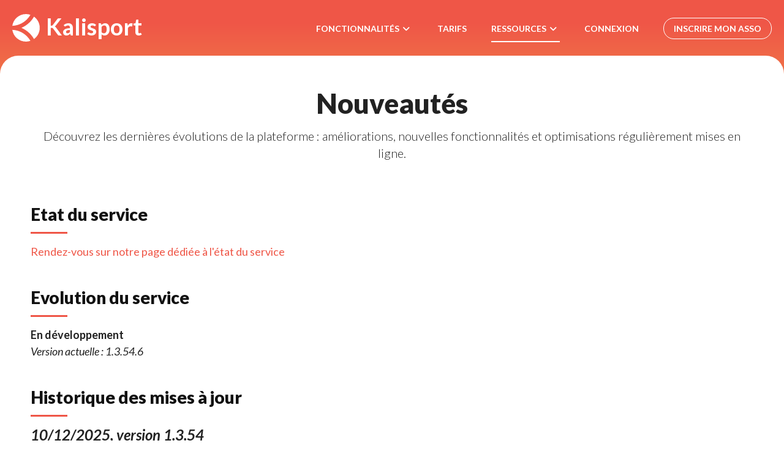

--- FILE ---
content_type: text/html; charset=UTF-8
request_url: https://www.kalisport.com/kalisport/ressources/nouveautes
body_size: 34160
content:
<!DOCTYPE html><html lang="fr-FR"><head><title>Historique des nouveautés : ce qui change sur la plateforme Kalisport</title><meta charset="UTF-8" /><meta name="robots" content="index, follow, max-snippet:-1, max-video-preview:-1, max-image-preview:large" /><meta name="author" content="Kalisport" /><meta name="viewport" content="width=device-width, initial-scale=1, minimum-scale=1, maximum-scale=1, shrink-to-fit=no, minimal-ui" /><meta name="msapplication-tooltip" content="Kalisport" /><meta name="msapplication-TileColor" content="#ef5647" /><meta name="msapplication-TileImage" content="https://www.kalisport.com/media/site/gen/kalisport/mstitle.png" /><meta name="msapplication-navbutton-color" content="#fffffff" /><meta name="msapplication-starturl" content="/kalisport" /><meta name="theme-color" content="#ef5647" /><meta name="HandheldFriendly" content="True" /><meta name="MobileOptimized" content="320" /><meta name="msvalidate.01" content="9017514DDF2C24B994C5868E0B3D8434" /><meta name="twitter:card" content="summary_large_image" /><meta name="twitter:account_id" content="2510688800" /><meta name="twitter:site" content="@Kalisport_fr" /><meta name="twitter:creator" content="@Kalisport_fr" /><meta name="twitter:domain" content="https://www.kalisport.com" /><meta name="twitter:image:src" content="https://www.kalisport.com/media/site/gen/kalisport/logo-kalisport-social.jpg" /><meta name="description" content="Le journal des évolutions : découvrez les dernières fonctionnalités et mises à jour déployées pour les utilisateurs de la plateforme." /><meta name="keywords" content="Kalisport" /><meta property="twitter:url" content="https://www.kalisport.com/kalisport/ressources/nouveautes" /><meta property="fb:admins" content="1366767616" /><meta property="og:type" content="website" /><meta property="og:site_name" content="Kalisport" /><meta property="og:url" content="https://www.kalisport.com/kalisport/ressources/nouveautes" /><meta property="og:locale" content="fr_FR" /><meta property="og:image" content="https://www.kalisport.com/media/site/gen/kalisport/logo-kalisport-social.jpg" /><meta property="og:title" content="Historique des nouveautés : ce qui change sur la plateforme Kalisport" /><meta property="og:description" content="Le journal des évolutions : découvrez les dernières fonctionnalités et mises à jour déployées pour les utilisateurs de la plateforme." /><link rel="icon" href="https://www.kalisport.com/upload/espace/11_fav_android_chrome_192x192.png"/><link rel="apple-touch-icon-precomposed" href="https://www.kalisport.com/media/site/gen/kalisport/favicon-kalisport-152px.png"/><link rel="canonical" href="https://www.kalisport.com/kalisport/ressources/nouveautes"/><link rel="alternate" href="https://www.kalisport.com/kalisport/ressources/nouveautes" hreflang="fr"/><link rel="alternate" href="https://www.kalisport.com/kalisport/ressources/nouveautes" hreflang="x-default"/><link rel="alternate" href="https://www.kalisport.com/rss/11-20/blog" type="application/rss+xml" title="Blog"/><link rel="alternate" href="https://www.kalisport.com/rss/11-22/faq" type="application/rss+xml" title="FAQ"/><link rel="alternate" href="https://www.kalisport.com/rss/11-30/themes" type="application/rss+xml" title="Thèmes"/><link rel="alternate" href="https://www.kalisport.com/rss/11-40/references" type="application/rss+xml" title="Références"/><link rel="alternate" href="https://www.kalisport.com/rss/11-48/etat-du-service" type="application/rss+xml" title="Etat du service"/><link rel="alternate" href="https://www.kalisport.com/rss/11-49/temoignages" type="application/rss+xml" title="Témoignages"/><link rel="alternate" href="https://www.kalisport.com/rss/11-50/bonnes-pratiques" type="application/rss+xml" title="Bonnes pratiques"/><link rel="stylesheet" type="text/css" href="https://www.kalisport.com/lib/jquerybs.alkModal.min.css" /><link rel="stylesheet" type="text/css" href="https://fonts.googleapis.com/css?family=Lato:300,400,700,900,300i,400i,700i,900i|Nothing+You+Could+Do&display=swap"  media="all"/><link rel="stylesheet" type="text/css" href="https://www.kalisport.com/styles/kalisport/bootstrap.min.css?20251105"  media="all"/><link rel="stylesheet" type="text/css" href="https://www.kalisport.com/styles/kalisport/fontawesome/css/all.min.css?20251105"  media="all"/><link rel="stylesheet" type="text/css" href="https://www.kalisport.com/styles/kalisport/super-gen.min.css?20251105"  media="all"/><link rel="stylesheet" type="text/css" href="https://www.kalisport.com/styles/kalisport/core.min.css?20251105"  media="all"/><link rel="stylesheet" type="text/css" href="https://www.kalisport.com/styles/kalisport/style.min.css?20251105"  media="all"/><script type="text/javascript" src="https://www.kalisport.com/libconf/lib/tarteaucitron/tarteaucitron.min.js?20251105" ></script><script type="text/javascript">

            tarteaucitron.init({
                "privacyUrl": "", /* Privacy policy url */
                "bodyPosition": "bottom", /* or top to bring it as first element for accessibility */

                "hashtag": "#tarteaucitron", /* Open the panel with this hashtag */
                "cookieName": "tartaucitron", /* Cookie name */

                "orientation": "middle", /* Banner position (top - bottom) */

                "groupServices": false, /* Group services by category */
                "showDetailsOnClick": true, /* Click to expand the description */
                "serviceDefaultState": "wait", /* Default state (true - wait - false) */

                "showAlertSmall": false, /* Show the small banner on bottom right */
                "cookieslist": true, /* Show the cookie list */

                "showIcon": false, /* Show cookie icon to manage cookies */
                // "iconSrc": "", /* Optional: URL or base64 encoded image */
                "iconPosition": "BottomRight", /* Position of the icon between BottomRight, BottomLeft, TopRight and TopLeft */

                "adblocker": false, /* Show a Warning if an adblocker is detected */

                "DenyAllCta" : true, /* Show the deny all button */
                "AcceptAllCta" : true, /* Show the accept all button when highPrivacy on */
                "highPrivacy": true, /* HIGHLY RECOMMANDED Disable auto consent */
                "alwaysNeedConsent": false, /* Ask the consent for "Privacy by design" services */
                
                "handleBrowserDNTRequest": false, /* If Do Not Track == 1, disallow all */

                "removeCredit": true, /* Remove credit link */
                "moreInfoLink": true, /* Show more info link */
                "useExternalCss": false, /* If false, the tarteaucitron.css file will be loaded */
                "useExternalJs": false, /* If false, the tarteaucitron.services.js file will be loaded */

                "readmoreLink": "/kalisport/protection-des-donnees", /* Change the default readmore link */

                "mandatory": true, /* Show a message about mandatory cookies */
                "mandatoryCta": true, /* Show the disabled accept button when mandatory on */

                "googleConsentMode": true, /* Enable Google Consent Mode v2 for Google ads and GA4 */

                "partnersList": false, /* Details the number of partners on the popup and middle banner */

                "cookieDomain": ".kalisport.com", /* Shared cookie for multisite */
            });
        

        var KAL_LAZYLOAD_DEFAULT_IMAGE = '/media/site/gen/kalisport/default-ll.png';
        var KAL_LAZYLOAD_DEFAULT_IMAGE_CARRE = '/media/site/gen/kalisport/default-ll-carre.png';
     </script></head><body  data-color="body" ><div id='global'  data-global="1" >
    
    
    
    
<div id="scroll-top"></div>

<header class="spy page  ">
    <nav class="navbar navbar-transparent">
        <div id="header" class="container-fluid wrap">
            <div id="header-bar" class="navbar-header">
                                    <button type="button" class="navbar-toggle collapsed" data-toggle="collapse" data-target="#kal-navbar-collapse" data-parent="#header-bar" aria-expanded="false">
                        <span class="sr-only">Toggle navigation</span>
                        
                        <i class="fa fa-solid fa-bars fa-open"></i>
                        <i class="fa fa-solid fa-xmark fa-close"></i>
                    </button>
                                <a class="navbar-brand" href="https://www.kalisport.com/kalisport"><img src="/media/site/gen/kalisport/boule-kalisport-blanche.svg" alt="Logo Kalisport" class="img-top" /><img src="/media/site/gen/kalisport/boule-kalisport-couleurs.svg" alt="Logo Kalisport couleur" class="img-fixed" />Kalisport</a>
            </div>
    
                            <div class="collapse navbar-collapse" id="kal-navbar-collapse">
                    <ul class="nav navbar-nav navbar-right">
                                                                                                           
                                                                                                                                               
                                                                                                                                               
                                                                                                                                                <li class="dropdown "> 
                                            <a href="https://www.kalisport.com/kalisport/fonctionnalites">
                                                <span>Fonctionnalités<i class="fa fa-solid fa-angle-down ml5 hidden-xs" aria-hidden="false"></i></span>
                                            </a>
                                                                                            <div class="dropdown-menu megamenu">
                                                                                                                                                                                                                                                                                                                                                                                                                                                                                                                                                                                                                                                                                                                                                                                                                                                                                                                                                                                                                                                                                                                                                                                                                                                                                                                                                                                                                                                                                                                                                                                                                                                                                                                                                                                                                                                                                                                                                                                                                                                                                                                                                                                                                                                                                                                                                                                                                                                                                                                                                                                                                                                                                                                                                                                                                                                                                                                                                                                                                                                                                                                                                                                                                                                                                                                                                                                                                                                                                                                                                                                                                                                                                                                                                                                                                                                                                                                                                                                                                                                                                                                                                                                                                                                                                                                                                                                                                                                                                                                                                                                                                                                                                                                                                                                                                                                                                                                                                                                                                                                                                                                                                                                                                                                                                                                                                                                                                                                                                                                                                                                                                                                                                                                                                                                                                                                                                                                                                                                                                                                                                                                                                                                                                                                                                                                                                                                                                                                                                                                                                                                                                                                                                                                                                                                                                                                                                                                                                                                                                                                                                                                                                                                                                                                                                                                                                                                                                                                                                                                                                                                                                                                                                                                                                                                                                                                                                                                                                                                                                                                                                                                                                                                                                                                                                                                                                                                                                                                                                                                                                                                                                                                                                                                                                                                                                                                                                                                                                                                                                                                                                                                                                                                                                                                                                                                                                                                                                                                                                                                                                                                                                                                                                                                                                                                                                                                                                                                                                                                                                                                                                                                                                                                                                                                                                                                                                                                                                                                                                                                                                                                                                                                                                                                                                                                                                                                                                                                                                                                                                                                                                                                                                                                                                                                                                                                                                                                                                                                                                                                                                                                                                                                                                                                                                                                                                                                                                                                                                                                                                                                                                                                                                                                                                                                                                                                                                                                                                                                                                                                                                                                                                                                                                                                                                                                                                                                                                                                                                                                                                                                                                                                                                                                                                                                                                                                                                                                                                                                                                                                                                                                                                                                                                                                                                                                                                                                                                                                                                                                                                                                                                                                                                                                                                                                                                                                                                                                                                                                                                                                                                                                                                                                                                                                                                                                                                                                                                                                                                                                                                                                                                                                                                                                                                                                                                                                                                                                                                                                                                                                                                                                                                                                                                                                                                                                                                                                                                                                                                                                                                                                                                                                                                                                                                                                                                                                                                                                                                                                                                                                                                                                                                                                                                                                                                                                                                                                                                                                                                                                                                                                                                                                                                                                                                                                                                                                                                                                                                                                                                                                                                                                                                                                                                                                                                                                                                                                                                                                                                                                                                                                                                                                                                                                                                                                                                                                                                                                                                                                                                                                                                                                                                                                                                                                                                                                                                                                                                                                                                                                                                                                                                                                                                                                                                                                                                                                                                                                                                                                                                                                                                                                                                                                                                                                                                                                                                                                                                                                                                                                                                                                                                                                                                                                                                                                                                                                                                                                                                                                                                                                                                                                                                                                                                                                                                                                                                                                                                                                                                                                                                                                                                                                                                                                                                                                                                                                                                                                                                                                                                                                                                                                                                                                                                                                                                                                                                                                                                                                                                                                                                                                                                                                                                                                                                                                                                                                                                                                                                                                                                                                                                                                                                                                                                                                                                                                                                                                                                                                                                                                                                                                                                                                                                                                                                                                                                                                                                                                                                                                                                                                                                                                                                                                                                                                                                                                                                                                                                                                                                                                                                                                                                                                                                                                                                                                                                                                                                                                                                                                                                                                                                                                                                                                                                                                                                                                                                                                                                                                                                                                                                                                                                                                                                                                                                                                                                                                                                                                                                                                                                                                                                                                                                                                                                                                                                                                                                                                                                                                                                                                                                                                                                                                                                                                                                                                                                                                                                                                                                                                                                                                                                                                                                                                                                                                                                                                                                                                                                                                                                                                                                                                                                                                                                                                                                                                                                                                                                                                                                                                                                                                                                                                                                                                                                                                                                                                                                                                                                                                                                                                                                                                                                                                                                                                                                                                                                                        
                                                                                                                                                                
                                                                                                                                                                
                                                                                                            
                                                    <div class="row">
                                                        <div class="col-sm-6">
                                                            <ul>
                                                                                                                                                                                                                                                                                                                                                                                                                                                                                                                                                                                                                                                                                                                                                                                                                                                                                                                                                                                                                                                                                                                                                                                                                                                            <li>
                                                                                <a href="https://www.kalisport.com/kalisport/fonctionnalites/adherents" target="_self">
                                                                                                                                                                            <span class="icone bg-primary">
                                                                                            <i class="fa fa-solid fa-user"></i>
                                                                                        </span>
                                                                                                                                                                        <span class="str">Gestion des adhérents</span>
                                                                                </a>
                                                                            </li>
                                                                                                                                                                                                                                                                                                                                                                                                                                                                                                                                                                                <li>
                                                                                <a href="https://www.kalisport.com/kalisport/fonctionnalites/comptabilite" target="_self">
                                                                                                                                                                            <span class="icone bg-primary">
                                                                                            <i class="fa fa-solid fa-calculator"></i>
                                                                                        </span>
                                                                                                                                                                        <span class="str">Comptabilité</span>
                                                                                </a>
                                                                            </li>
                                                                                                                                                                                                                                                                                                                                                                                                                                                                                                                                                                                <li>
                                                                                <a href="https://www.kalisport.com/kalisport/fonctionnalites/sponsors" target="_self">
                                                                                                                                                                            <span class="icone bg-primary">
                                                                                            <i class="fa fa-solid fa-handshake"></i>
                                                                                        </span>
                                                                                                                                                                        <span class="str">Gestion des sponsors</span>
                                                                                </a>
                                                                            </li>
                                                                                                                                                                                                                                                                                                                                                                                                                                                                                                                                                                                <li>
                                                                                <a href="https://www.kalisport.com/kalisport/fonctionnalites/paiement-en-ligne" target="_self">
                                                                                                                                                                            <span class="icone bg-primary">
                                                                                            <i class="fa fa-solid fa-wallet"></i>
                                                                                        </span>
                                                                                                                                                                        <span class="str">Paiement en ligne</span>
                                                                                </a>
                                                                            </li>
                                                                                                                                                                                                                                                                                                                                                                                                                                                                                                                                                                                                                                                                                                                                                                                                                                                                                                                                                                                                <li>
                                                                                <a href="https://www.kalisport.com/kalisport/fonctionnalites/stages" target="_self">
                                                                                                                                                                            <span class="icone bg-primary">
                                                                                            <i class="fa fa-solid fa-graduation-cap"></i>
                                                                                        </span>
                                                                                                                                                                        <span class="str">Stages</span>
                                                                                </a>
                                                                            </li>
                                                                                                                                                                                                                                                                                                                                                                                                                                                                                                                                                                                                                                                                                                                                                                                                                                                                                                                                                                                                                                                                                                                                                                                                                                                                                                                                                                                                                                                                                                                                                                                                                                                                                                                                                                                                                                                                                                                                                                                                                                                                                                                                                                                                                                                                                                                                                                                                                                                                                                                                                                                                                                                                                                                                                                                                                                                                                                                                                                                                                                                                                                                                                                                                                                                                                                                                                                                                                                                                                                                                                                                                                                                                                                                                                                                                                                                                                                                                                                                                                                                                                                                                                                                                                                                                                                                                                                                                                                                                                                                                                                                                                                                                                                                                                                                                                                                                                                                                                                                                                                                                                                                                                                                                                                                                                                                                                                                                                                                                                                                                                                                                                                                                                                                                                                                                                                                                                                                                                                                                                                                                                                                                                                                                                                                                                                                                                                                                                                                                                                                                                                                                                                                                                                                                                                                                                                                                                                                                                                                                                                                                                                                                                                                                                                                                                                                                                                                                                                                                                                                                                                                                                                                                                                                                                                                                                                                                                                                                                                                                                                                                                                                                                                                                                                                                                                                                                                                                                                                                                                                                                                                                                                                                                                                                                                                                                                                                                                                                                                                                                                                                                                                                                                                                                                                                                                                                                                                                                                                                                                                                                                                                                                                                                                                                                                                                                                                                                                                                                                                                                                                                                                                                                                                                                                                                                                                                                                                                                                                                                                                                                                                                                                                                                                                                                                                                                                                                                                                                                                                                                                                                                                                                                                                                                                                                                                                                                                                                                                                                                                                                                                                                                                                                                                                                                                                                                                                                                                                                                                                                                                                                                                                                                                                                                                                                                                                                                                                                                                                                                                                                                                                                                                                                                                                                                                                                                                                                                                                                                                                                                                                                                                                                                                                                                                                                                                                                                                                                                                                                                                                                                                                                                                                                                                                                                                                                                                                                                                                                                                                                                                                                                                                                                                                                                                                                                                                                                                                                                                                                                                                                                                                                                                                                                                                                                                                                                                                                                                                                                                                                                                                                                                                                                                                                                                                                                                                                                                                                                                                                                                                                                                                                                                                                                                                                                                                                                                                                                                                                                                                                                                                                                                                                                                                                                                                                                                                                                                                                                                                                                                                                                                                                                                                                                                                                                                                                                                                                                                                                                                                                                                                                                                                                                                                                                                                                                                                                                                                                                                                                                                                                                                                                                                                                                                                                                                                                                                                                                                                                                                                                                                                                                                                                                                                                                                                                                                                                                                                                                                                                                                                                                                                                                                                                                                                                                                                                                                                                                                                                                                                                                                                                                                                                                                                                                                                                                                                                                                                                                                                                                                                                                                                                                                                                                                                                                                                                                                                                                                                                                                                                                                                                                                                                                                                                                                                                                                                                                                                                                                                                                                                                                                                                                                                                                                                                                                                                                                                                                                                                                                                                                                                                                                                                                                                                                                                                                                                                                                                                                                                                                                                                                                                                                                                                                                                                                                                                                                                                                                                                                                                                                                                                                                                                                                                                                                                                                                                                                                                                                                                                                                                                                                                                                                                                                                                                                                                                                                                                                                                                                                                                                                                                                                                                                                                                                                                                                                                                                                                                                                                                                                                                                                                                                                                                                                                                                                                                                                                                                                                                                                                                                                                                                                                                                                                                                                                                                                                                                                                                                                                                                                                                                                                                                                                                                                                                                                                                                                                                                                                                                                                                                                                                                                                                                                                                                                                                                                                                                                                                                                                                                                                                                                                                                                                                                                                                                                                                                                                                                                                                                                                                                                                                                                                                                                                                                                                                                                                                                                                                                                                                                                                                                                                                                                                                                                                                                                                                                                                                                                                                                                                                                                                                                                                                                                                                                                                                                                                                                                                                                                                                                                                                                                                                                                                                                                                                                                                                                                                                                                                                                                                                                                                                                                                                                                                                                                                                                                                                                                                                                                                                                                                                                                                                                                                                                                                                                                                                                                                                                                                                                                                                                                                                                                                                                                                                                                                                                                                                                                                                                                                                                                                                                                                                                                                                                                                                                                                                                                                                                                                                                                                                                                                                                                                                                                                                                                                                                                                                                                                                                                                                                                                                                                                                                                                                                                                                                                                                                                                                                                                                                                                                                                                                                                                                                                                                                                                                                                                                                                                                                                                                                                                                                                                                                                                                                                                                                                                                                                                                                                                                                                                                                                                                            </ul>
                                                        </div><!-- /.col -->
                                                        <div class="col-sm-6">
                                                            <ul>
                                                                                                                                                                                                                                                                                                                                                                                                                                                                                                                                                                                                                                                                                                                                                                                                                                                                                                                                                                                                                                                                                                                                                                                                                                                                                                                                                                                                                                                                                                                                                                                                                                                                                                                                                                                                                                                                                                                                                                                                                                                                                                                                                                                                                                                                                                                                                                                                                                                                                                                                                                                                                                                                                                                                                                                                                                                                                                                                                                                                                                                                                                                                                                                                                                                                                                                                                                                                                                                                                                                                                                                                                                                                                                                                                                                                                                                                                                                                                                                                                                <li>
                                                                                <a href="https://www.kalisport.com/kalisport/fonctionnalites/gestion-sportive" target="_self">
                                                                                                                                                                            <span class="icone bg-primary">
                                                                                            <i class="fa fa-solid fa-users"></i>
                                                                                        </span>
                                                                                                                                                                        <span class="str">Gestion sportive</span>
                                                                                </a>
                                                                            </li>
                                                                                                                                                                                                                                                                                                                                                                                                                                                                                                                                                                                <li>
                                                                                <a href="https://www.kalisport.com/kalisport/fonctionnalites/communication" target="_self">
                                                                                                                                                                            <span class="icone bg-primary">
                                                                                            <i class="fa fa-solid fa-envelopes-bulk"></i>
                                                                                        </span>
                                                                                                                                                                        <span class="str">Communication</span>
                                                                                </a>
                                                                            </li>
                                                                                                                                                                                                                                                                                                                                                                                                                                                                                                                                                                                <li>
                                                                                <a href="https://www.kalisport.com/kalisport/fonctionnalites/boutique" target="_self">
                                                                                                                                                                            <span class="icone bg-primary">
                                                                                            <i class="fa fa-solid fa-cart-shopping"></i>
                                                                                        </span>
                                                                                                                                                                        <span class="str">Boutique en ligne</span>
                                                                                </a>
                                                                            </li>
                                                                                                                                                                                                                                                                                                                                                                                                                                                                                                                                                                                <li>
                                                                                <a href="https://www.kalisport.com/kalisport/fonctionnalites/application-mobile" target="_self">
                                                                                                                                                                            <span class="icone bg-primary">
                                                                                            <i class="fa fa-solid fa-mobile-button"></i>
                                                                                        </span>
                                                                                                                                                                        <span class="str">Application mobile</span>
                                                                                </a>
                                                                            </li>
                                                                                                                                                                                                                                                                                                                                                                                                                                                                                                                                                                                <li>
                                                                                <a href="https://www.kalisport.com/kalisport/fonctionnalites/site-internet" target="_self">
                                                                                                                                                                            <span class="icone bg-primary">
                                                                                            <i class="fa fa-solid fa-globe"></i>
                                                                                        </span>
                                                                                                                                                                        <span class="str">Site internet</span>
                                                                                </a>
                                                                            </li>
                                                                                                                                                                                                                                                                                                                                                                                                                                                                                                                                                                                                                                                                                                                                                                                                                                                                                                                                                                                                                                                                                                                                                                                                                                                                                                                                                                                                                                                                                                                                                                                                                                                                                                                                                                                                                                                                                                                                                                                                                                                                                                                                                                                                                                                                                                                                                                                                                                                                                                                                                                                                                                                                                                                                                                                                                                                                                                                                                                                                                                                                                                                                                                                                                                                                                                                                                                                                                                                                                                                                                                                                                                                                                                                                                                                                                                                                                                                                                                                                                                                                                                                                                                                                                                                                                                                                                                                                                                                                                                                                                                                                                                                                                                                                                                                                                                                                                                                                                                                                                                                                                                                                                                                                                                                                                                                                                                                                                                                                                                                                                                                                                                                                                                                                                                                                                                                                                                                                                                                                                                                                                                                                                                                                                                                                                                                                                                                                                                                                                                                                                                                                                                                                                                                                                                                                                                                                                                                                                                                                                                                                                                                                                                                                                                                                                                                                                                                                                                                                                                                                                                                                                                                                                                                                                                                                                                                                                                                                                                                                                                                                                                                                                                                                                                                                                                                                                                                                                                                                                                                                                                                                                                                                                                                                                                                                                                                                                                                                                                                                                                                                                                                                                                                                                                                                                                                                                                                                                                                                                                                                                                                                                                                                                                                                                                                                                                                                                                                                                                                                                                                                                                                                                                                                                                                                                                                                                                                                                                                                                                                                                                                                                                                                                                                                                                                                                                                                                                                                                                                                                                                                                                                                                                                                                                                                                                                                                                                                                                                                                                                                                                                                                                                                                                                                                                                                                                                                                                                                                                                                                                                                                                                                                                                                                                                                                                                                                                                                                                                                                                                                                                                                                                                                                                                                                                                                                                                                                                                                                                                                                                                                                                                                                                                                                                                                                                                                                                                                                                                                                                                                                                                                                                                                                                                                                                                                                                                                                                                                                                                                                                                                                                                                                                                                                                                                                                                                                                                                                                                                                                                                                                                                                                                                                                                                                                                                                                                                                                                                                                                                                                                                                                                                                                                                                                                                                                                                                                                                                                                                                                                                                                                                                                                                                                                                                                                                                                                                                                                                                                                                                                                                                                                                                                                                                                                                                                                                                                                                                                                                                                                                                                                                                                                                                                                                                                                                                                                                                                                                                                                                                                                                                                                                                                                                                                                                                                                                                                                                                                                                                                                                                                                                                                                                                                                                                                                                                                                                                                                                                                                                                                                                                                                                                                                                                                                                                                                                                                                                                                                                                                                                                                                                                                                                                                                                                                                                                                                                                                                                                                                                                                                                                                                                                                                                                                                                                                                                                                                                                                                                                                                                                                                                                                                                                                                                                                                                                                                                                                                                                                                                                                                                                                                                                                                                                                                                                                                                                                                                                                                                                                                                                                                                                                                                                                                                                                                                                                                                                                                                                                                                                                                                                                                                                                                                                                                                                                                                                                                                                                                                                                                                                                                                                                                                                                                                                                                                                                                                                                                                                                                                                                                                                                                                                                                                                                                                                                                                                                                                                                                                                                                                                                                                                                                                                                                                                                                                                                                                                                                                                                                                                                                                                                                                                                                                                                                                                                                                                                                                                                                                                                                                                                                                                                                                                                                                                                                                                                                                                                                                                                                                                                                                                                                                                                                                                                                                                                                                                                                                                                                                                                                                                                                                                                                                                                                                                                                                                                                                                                                                                                                                                                                                                                                                                                                                                                                                                                                                                                                                                                                                                                                                                                                                                                                                                                                                                                                                                                                                                                                                                                                                                                                                                                                                                                                                                                                                                                                                                                                                                                                                                                                                                                                                                                                                                                                                                                                                                                                                                                                                                                                                                                                                                                                                                                                                                                                                                                                                                                                                                                                                                                                                                                                                                                                                                                                                                                                                                                                                                                                                                                                                                                                                                                                                                                                                                                                                                                                                                                                                                                                                                                                                                                                                                                                                                                                                                                                                                                                                                                                                                                                                                                                                                                                                                                                                                                                                                                                                                                                                                                                                                                                                                                                                                                                                                                                        </ul>
                                                        </div><!-- /.col -->
                                                                                                                <div class="col-sm-12">
                                                            <ul>
                                                                                                                                                                                                                                                                                                                                                                                                                                                                                                                                                                                                                                                                                                                                                                                                                                                                                                                                                                                                                                                                                                                                                                                                                                                                                                                                                                                                                                                                                                                                                                                                                                                                                                                                                                                                                                                                                                                                                                                                                                                                                                                                                                                                                                                                                                                                                                                                                                                                                                                                                                                                                                                                                                                                                                                                                                                                                                                                                                                                                                                                                                                                                                                                                                                                                                                                                                                                                                                                                                                                                                                                                                                                                                                                                                                                                                                                                                                                                                                                                                                                                                                                                                                                                                                                                                                                                                                                                                                                                                                                                                                                                                                                                                                                                                                                                                                                                                                                                                                                                                                                                                                                                                                                                                                                                                                                                                                                                                                                                                                                                                                                                                                                                                                                                                                                                                                                                                                                                                                                                                                                                                                                                                                                                                                                                                                                                                                                                                                                                                                                                                                                                                                                                                                                                                                                                                                                                                                                                                                                                                                                                                                                                                                                                                                                                                                                                                                                                                                                                                                                                                                                                                                                                                                                                                                                                                                                                                                                                                                                                                                                                                                                                                                                                                                                                                                                                                                                                                                                                                                                                                                                                                                                                                                                                                                                                                                                                                                                                                                                                                                                                                                                                                                                                                                                                                                                                                                                                                                                                                                                                                                                                                                                                                                                                                                                                                                                                                                                                                                                                                                                                                                                                                                                                                                                                                                                                                                                                                                                                                                                                                                                                                                                                                                                                                                                                                                                                                                                                                                                                                                                                                                                                                                                                                                                                                                                                                                                                                                                                                                                                                                                                                                                                                                                                                                                                                                                                                                                                                                                                                                                                                                                                                                                                                                                                                                                                                                                                                                                                                                                                                                                                                                                                                                                                                                                                                                                                                                                                                                                                                                                                                                                                                                                                                                                                                                                                                                                                                                                                                                                                                                                                                                                                                                                                                                                                                                                                                                                                                                                                                                                                                                                                                                                                                                                                                                                                                                                                                                                                                                                                                                                                                                                                                                                                                                                                                                                                                                                                                                                                                                                                                                                                                                                                                                                                                                                                                                                                                                                                                                                                                                                                                                                                                                                                                                                                                                                                                                                                                                                                                                                                                                                                                                                                                                                                                                                                                                                                                                                                                                                                                                                                                                                                                                                                                                                                                                                                                                                                                                                                                                                                                                                                                                                                                                                                                                                                                                                                                                                                                                                                                                                                                                                                                                                                                                                                                                                                                                                                                                                                                                                                                                                                                                                                                                                                                                                                                                                                                                                                                                                                                                                                                                                                                                                                                                                                                                                                                                                                                                                                                                                                                                                                                                                                                                                                                                                                                                                                                                                                                                                                                                                                                                                                                                                                                                                                                                                                                                                                                                                                                                                                                                                                                                                                                                                                                                                                                                                                                                                                                                                                                                                                                                                                                                                                                                                                                                                                                                                                                                                                                                                                                                                                                                                                                                                                                                                                                                                                                                                                                                                                                                                                                                                                                                                                                                                                                                                                                                                                                                                                                                                                                                                                                                                                                                                                                                                                                                                                                                                                                                                                                                                                                                                                                                                                                                                                                                                                                                                                                                                                                                                                                                                                                                                                                                                                                                                                                                                                                                                                                                                                                                                                                                                                                                                                                                                                                                                                                                                                                                                                                                                                                                                                                                                                                                                                                                                                                                                                                                                                                                                                                                                                                                                                                                                                                                                                                                                                                                                                                                                                                                                                                                                                                                                                                                                                                                                                                                                                                                                                                                                                                                                                                                                                                                                                                                                                                                                                                                                                                                                                                                                                                                                                                                                                                                                                                                                                                                                                                                                                                                                                                                                                                                                                                                                                                                                                                                                                                                                                                                                                                                                                                                                                                                                                                                                                                                                                                                                                                                                                                                                                                                                                                                                                                                                                                                                                                                                                                                                                                                                                                                                                                                                                                                                                                                                                                                                                                                                                                                                                                                                                                                                                                                                                                                                                                                                                                                                                                                                                                                                                                                                                                                                                                                                                                                                                                                                                                                                                                                                                                                                                                                                                                                                                                                                                                                                                                                                                                                                                                                                                                                                                                                                                                                                                                                                                                                                                                                                                                                                                                                                                                                                                                                                                                                                                                                                                                                                                                                                                                                                                                                                                                                                                                                                                                                                                                                                                                                                                                                                                                                                                                                                                                                                                                                                                                                                                                                                                                                                                                                                                                                                                                                                                                                                                                                                                                                                                                                                                                                                                                                                                                                                                                                                                                                                                                                                                                                                                                                                                                                                                                            </ul>
                                                        </div><!-- /.col -->
                                                    </div><!-- /.row -->
                                                </div>
                                                                                    </li>
                                                                                                                                                                                   
                                                                                                                                               
                                                                                                                                               
                                                                                                                                               
                                                                                                                                               
                                                                                                                                               
                                                                                                                                               
                                                                                                                                               
                                                                                                                                               
                                                                                                                                               
                                                                                                                                               
                                                                                                                                               
                                                                                                                                               
                                                                                                                                               
                                                                                                                                               
                                                                                                                                               
                                                                                                                                               
                                                                                                                                               
                                                                                                                                               
                                                                                                                                                                                                                                
                                        <li >
                                            <a href="https://www.kalisport.com/kalisport/tarifs" target="_self">
                                                <span>
                                                    Tarifs
                                                </span>
                                            </a>
                                        </li>
                                                                                                                                                                                   
                                                                                                                                               
                                                                                                                                               
                                                                                                                                               
                                                                                                                                                <li class="dropdown active"> 
                                            <a href="https://www.kalisport.com/kalisport/ressources">
                                                <span>Ressources<i class="fa fa-solid fa-angle-down ml5 hidden-xs" aria-hidden="false"></i></span>
                                            </a>
                                                                                            <ul class="dropdown-menu">
                                                                                                                                                                                                                                                                                                                                                                                                                                                                                                                                                                                                                                                                                                                                                                                                                                                                                                                                                                                                                                                                                                                                                                                                                                                                                                                                                                                                                                                                                                                                                                                                                                                                                                                                                                                                                                                                                                                                                                                                                                                                                                                                                                                                                                                                                                                                                                                                                                                                                                                                                                                                                                                                                                                                                                                                                                                                                                                                                                                                                                                                                                                                                                                                                                                                                                                                                                                                                                                                                                                                                                                                                                                                                                                                                                                                                                                                                                                                                                                                                                                                                                                                                                                                                                                                                                                                                                                                                                                                                                                                                                                                                                                                        <li>
                                                                <a href="https://www.kalisport.com/kalisport/ressources/aide" target="_self" >Aide en ligne</a>
                                                            </li>
                                                                                                                                                                                                                                                                                        <li>
                                                                <a href="https://www.kalisport.com/kalisport/ressources/demo" target="_self" >Démo</a>
                                                            </li>
                                                                                                                                                                                                                                                                                        <li>
                                                                <a href="https://www.kalisport.com/kalisport/ressources/blog" target="_self" >Blog</a>
                                                            </li>
                                                                                                                                                                                                                                                                                                                                                                                                                                                            <li>
                                                                <a href="https://www.kalisport.com/kalisport/ressources/temoignages" target="_self" >Témoignages</a>
                                                            </li>
                                                                                                                                                                                                                                                                                                                                                                                                                                                                                                                                                                                                                                                                                                                                                                                                                                                                                                                                                                                                                                                                                                                                                                                                                                                                                                                                                                                                                                                                                                                                                                                                                                                                                                                                                                                                                                                                                                                                                                                                                                                                                                                                                                                                                                                                                                                                                                                                                                                                                                                                                                                                                                                                                                                                                                                                                                                                                                                                                                                                                                                                                                                                                                                                                                                                                                                                                                                                                                                                                                                                                                                                                                                                                                                                                                                                                                                                                                                                                                                                                                                                                                                                                                                                                                                                                                                                                                                                                                                                                                                                                                                                                                                                                                                                                                                                                                                                                                                                                                                                                                                                                                                                                                                                                                                                                                                                                                                                                                                                                                                                                                                                                                                                                                                                                                                                                                                                                                                                                                                                                                                                                                                                                                                                                                                                                                                                                                                                                                                                                                                                                                                                                                                                                                                                                                                                                                                                                                                                                                                                                                                                                                                                                                                                                                                                                                                                                                                                                                                                                                                                                                                                                                                                                                                                                                                                                                                                                                                                                                                                                                                                                                                                                                                                                                                                                                                                                                                                                                                                                                                                                                                                                                                                                                                                                                                                                                                                                                                                                                                                                                                                                                                                                                                                                                                                                                                                                                                                                                                                                                                                                                                                                                                                                                                                                                                                                                                                                                                                                                                                                                                                                                                                                                                                                                                                                                                                                                                                                                                                                                                                                                                                                                                                                                                                                                                                                                                                                                                                                                                                                                                                                                                                                                                                                                                                                                                                                                                                                                                                                                                                                                                                                                                                                                                                                                                                                                                                                                                                                                                                                                                                                                                                                                                                                                                                                                                                                                                                                                                                                                                                                                                                                                                                                                                                                                                                                                                                                                                                                                                                                                                                                                                                                                                                                                                                                                                                                                                                                                                                                                                                                                                                                                                                                                                                                                                                                                                                                                                                                                                                                                                                                                                                                                                                                                                                                                                                                                                                                                                                                                                                                                                                                                                                                                                                                                                                                                                                                                                                                                                                                                                                                                                                                                                                                                                                                                                                                                                                                                                                                                                                                                                                                                                                                                                                                                                                                                                                                                                                                                                                                                                                                                                                                                                                                                                                                                                                                                                                                                                                                                                                                                                                                                                                                                                                                                                                                                                                                                                                                                                                                                                                                                                                                                                                                                                                                                                                                                                                                                                                                                                                                                                                                                                                                                                                                                                                                                                                                                                                                                                                                                                                                                                                                                                                                                                                                                                                                                                                                                                                                                                                                                                                                                                                                                                                                                                                                                                                                                                                                                                                                                                                                                                                                                                                                                                                                                                                                                                                                                                                                                                                                                                                                                                                                                                                                                                                                                                                                                                                                                                                                                                                                                                                                                                                                                                                                                                                                                                                                                                                                                                                                                                                                                                                                                                                                                                                                                                                                                                                                                                                                                                                                                                                                                                                                                                                                                                                                                                                                                                                                                                                                                                                                                                                                                                                                                                                                                                        </ul>
                                                                                    </li>
                                                                                                                                                                                   
                                                                                                                                               
                                                                                                                                               
                                                                                                                                               
                                                                                                                                               
                                                                                                                                               
                                                                                                                                               
                                                                                                                                               
                                                                                                                                                                                                                                
                                        <li >
                                            <a href="https://www.kalisport.com/kalisport/connexion" target="_self">
                                                <span>
                                                    Connexion
                                                </span>
                                            </a>
                                        </li>
                                                                                                                                                                                   
                                                                                                                                                                                                                                                                                                                                                                
                                        <li >
                                            <a href="https://www.kalisport.com/kalisport/inscription#asso" target="_self">
                                                <span>
                                                    Inscrire mon asso
                                                </span>
                                            </a>
                                        </li>
                                                                                                                                                                                   
                                                                                                                                               
                                                                                                                                               
                                                                                                                                               
                                                                                                                                               
                                                                                                                                               
                                                                                                                                               
                                                                                                                                               
                                                                                                                                               
                                                                                                                                               
                                                                                                                                               
                                                                                                                                               
                                                                                                                                               
                                                                                                                                               
                                                                                                                                               
                                                                                                                                               
                                                                                                                                               
                                                                                                                                               
                                                                                                                                               
                                                                                                                                               
                                                                                                                                               
                                                                                                                                               
                                                                                                                                               
                                                                                                                                               
                                                                                                                                               
                                                                                                                                               
                                                                                                                                               
                                                                                                                                               
                                                                                                                                               
                                                                                                                                               
                                                                                                                                               
                                                                                                                                               
                                                                                                                                               
                                                                                                                                               
                                                                                                                                               
                                                                                                                                               
                                                                                                                                               
                                                                                                                                               
                                                                                                                                               
                                                                                                                                               
                                                                                                                                               
                                                                                                                                               
                                                                                                                                               
                                                                                                                                               
                                                                                                                                               
                                                                                                                                               
                                                                                                                                               
                                                                                                                                               
                                                                                                                                               
                                                                                                                                               
                                                                                                                                               
                                                                                                                                               
                                                                                                                                               
                                                                                                                                               
                                                                                                                                               
                                                                                                                                               
                                                                                                                                               
                                                                                                                                               
                                                                                                                                               
                                                                                                                                               
                                                                                                                                               
                                                                                                                                               
                                                                                                                                               
                                                                                                                                               
                                                                                                                                               
                                                                                                                                               
                                                                                                                                               
                                                                                                                                               
                                                                                                                                               
                                                                                                                                               
                                                                                                                                               
                                                                                                                                               
                                                                                                                                               
                                                                                                                                               
                                                                                                                                               
                                                                                                                                               
                                                                                                                                               
                                                                                                                                               
                                                                                                                                               
                                                                                                                                               
                                                                                                                                               
                                                                                                                                               
                                                                                                                                               
                                                                                                                                               
                                                                                                                                               
                                                                                                                                               
                                                                                                                                                                                                                                                                                                                                                                                                                                                                                                                           
                                                                                                                                                                                                                                                                                                                                                                                                                                                                                                                                                                                                                                                                                                                                                                                                                                                                                                                                                                                                                                                                                                                                                                           
                                                                                                                                                                                                   
                                                                                                                                                                                                                                                                                                                                                               
                                                                                                                                               
                                                                                                                                               
                                                                                                        </ul>
                </div>
                    </div><!-- /#header -->
    </nav>
</header><div class="page"><div class="header"><div class="overlay bg-primary square"></div><div class="bg-primary-reverse"></div></div><div class="bloc-titre textes_page"><div class="wrap pb30"><h1>Nouveautés</h1><p>Découvrez les dernières évolutions de la plateforme : améliorations, nouvelles fonctionnalités et optimisations régulièrement mises en ligne.</p></div></div><div class="wrap content-fulliedit content-ckeditor pb60"><h2 class="border">Etat du service</h2><p><a href="https://www.kalisport.com/kalisport/etat-du-service">Rendez-vous sur notre page dédiée à l'état du service</a></p><h2 class="border">Evolution du service</h2><p><strong>En développement</strong><br /><em>Version actuelle : 1.3.54.6</em></p><h2 class="border">Historique des mises à jour</h2><div class="markdown-render"><h3>10/12/2025, version 1.3.54</h3>
<ul>
<li>Le code d'accès pour l'application smartphone apparaît désormais dans la barre principale de l'intranet</li>
<li>Sponsoring : La notion &quot;Interactions&quot; est renommée &quot;Notes&quot; pour lister et rendre compte des échanges avec les tiers</li>
<li>Sponsoring : Les commentaires sont fusionnés avec la nouvelle notion de &quot;Notes&quot;</li>
<li>Stages : Il est désormais possible de restreindre les inscriptions à un sexe</li>
</ul>
<h3>24/11/2025, version 1.3.53</h3>
<ul>
<li>Lancement de l'offre Elite, plus d'infos sur <a href="https://www.kalisport.com/kalisport/tarifs">https://www.kalisport.com/kalisport/tarifs</a></li>
</ul>
<h3>13/11/2025, version 1.3.52</h3>
<ul>
<li>E-mail : Ajout d'une fonctionnalité pour configurer automatiquement les paramètres Microsoft 365 via un connecteur dédié</li>
</ul>
<h3>05/11/2025, version 1.3.51</h3>
<ul>
<li>Billetterie : Possibilité de définir un événement en présentiel ou en distanciel (ajout du lien visio)</li>
</ul>
<h3>23/09/2025, version 1.3.50</h3>
<ul>
<li>Adhérents : Ajout d'un export des pré-inscriptions compatible avec Rolskanet (Fédération Française de Roller &amp; Skateboard / Rink Hockey)</li>
<li>Comptes de connexion : Les comptes de connexion liés deviennent les comptes à connexion partagés (nouveau nom et nouvelles interfaces)</li>
</ul>
<h3>04/09/2025, version 1.3.49</h3>
<ul>
<li>Comptabilité : Possibilité de créer des avoirs</li>
</ul>
<h3>27/08/2025, version 1.3.48</h3>
<ul>
<li>Adhérents / Pré-inscriptions : Personnalisation du libellé &quot;Lien vers l'inscription fédérale&quot;</li>
<li>Comptabilité / Journal : Ajout du numéro de facture</li>
<li>Evenements d'équipes : Nouvelle présentation de la fiche événement</li>
<li>Evenements d'équipes : Possibilité d'ajouter un lien vers une vidéo (live, replay, résumé)</li>
<li>Evenements d'équipes : Vous pouvez désormais choisir si les convocations automatiques concernent les joueurs, les staffs ou les deux</li>
<li>Evenements d'équipes : Vous pouvez désormais choisir qui peut voir les convocations (tout le monde, joueurs, staff, ...)</li>
<li>Evenements d'équipes / Résumé : Ajout de pièces jointes réservées au staff</li>
<li>Réunion : Nouvelle présentation de la fiche réunion</li>
</ul>
<h3>14/08/2025, version 1.3.47</h3>
<ul>
<li>Comptabilité / Journal : Possibilité d'importer un relevé de compte au format OFX extrait de votre banque</li>
</ul>
<h3>13/08/2025, version 1.3.46</h3>
<ul>
<li>Adhérents / Liste : Ajout d'un filtre &quot;Age&quot;</li>
</ul>
<h3>09/08/2025, version 1.3.45</h3>
<ul>
<li>Evénements d'équipes / Import : Ajout d'un convertisseur de données issues de l'AWBB (Association Wallonie-Bruxelles Basket)</li>
<li>Evénements d'équipes / Import : Ajout d'un convertisseur de données issues de Rolskanet (Fédération Française de Roller &amp; Skateboard / Rink Hockey)</li>
</ul>
<h3>07/08/2025, version 1.3.44</h3>
<ul>
<li>Les imports de données sont désormais possibles au format .xls (extension autorisées : .csv, .xls, .xlsx)</li>
</ul>
<h3>23/07/2025, version 1.3.43</h3>
<ul>
<li>Sponsoring / Tiers : Possibilité d'envoyer un e-mail via les actions groupées</li>
</ul>
<h3>17/07/2025, version 1.3.42</h3>
<ul>
<li>Adhérents / Champs : Possibilité de modifier la position de tous les champs ainsi que leur taille dans le formulaire</li>
<li>Adhérents / Champs : Ajout de nouveaux champs concernant le quotient familial</li>
</ul>
<h3>26/06/2025, version 1.3.41</h3>
<ul>
<li>Adhérents : Ajout d'un champ &quot;Adresse e-mail 4&quot;</li>
<li>Adhérents / Pré-inscriptions / États : Ajout d'un nouvel état attribué automatiquement nommé &quot;Etat lors du paiement total et programmé d'une pré-inscription&quot;</li>
<li>Organisation : Possililité d'exporter les disponibilités et indisponibilités</li>
</ul>
<h3>16/06/2025, version 1.3.40</h3>
<ul>
<li>Adhérents / Pré-inscriptions / États : Ajout d'un nouvel état attribué automatiquement nommé &quot;Etat lors du paiement partiel d'une pré-inscription&quot;</li>
</ul>
<h3>13/06/2025, version 1.3.39</h3>
<ul>
<li>Adhérents : Possibilité de gérer le type de champs pour &quot;Taille de maillot&quot;, &quot;Taille de pantalon&quot;, &quot;Taille de chaussures&quot; et &quot;Puissance fiscale du véhicule&quot;</li>
</ul>
<h3>10/06/2025, version 1.3.38</h3>
<ul>
<li>Adhérents : Possibilité de rendre le champ &quot;Equipes&quot; obligatoire</li>
</ul>
<h3>26/05/2025, version 1.3.37</h3>
<ul>
<li>Evénements d'équipes : Possibilite de définir un événement sur plusieurs jours</li>
</ul>
<h3>30/04/2025, version 1.3.36</h3>
<ul>
<li>Comptabilité : Amélioration de l'enregistrement du prévisionnel avec une mécanique de ventilation du montant entre les catégories et les actions (réservé au module Comptabilité Premium)</li>
</ul>
<h3>28/04/2025, version 1.3.35</h3>
<ul>
<li>Sports : Ajout du &quot;Hockey sur Gazon&quot; et du &quot;Rink hockey&quot;</li>
</ul>
<h3>25/04/2025, version 1.3.34</h3>
<ul>
<li>Calendrier : Affichage des jours fériés et vacances scolaires</li>
</ul>
<h3>17/04/2025, version 1.3.33</h3>
<ul>
<li>Adhérents / Champs : Possibilité de personnaliser le libellé des blocs de champs</li>
</ul>
<h3>09/04/2025, version 1.3.32</h3>
<ul>
<li>Billetterie : Ajout de 3 nouveaux champs personnalisables dans le formulaire de réservation d'un événement</li>
<li>Tournois : Ajout de 3 nouveaux champs personnalisables dans le formulaire d'inscription</li>
</ul>
<h3>04/04/2025, version 1.3.31</h3>
<ul>
<li>Evénements d'équipes / Types : Ajout des catégories d'événement &quot;Course&quot; et &quot;Sortie&quot;</li>
<li>Sports : Ajout du Cyclotourisme</li>
</ul>
<h3>03/04/2025, version 1.3.30</h3>
<ul>
<li>Application mobile : Possibilité de configurer l'affichage du lieu de pratique pour les événements à domicile</li>
<li>Sponsoring : Ajout d'une notion &quot;Actions&quot; permettant de regrouper des partenariats (réservé au module Sponsoring Premium)</li>
</ul>
<h3>01/04/2025, version 1.3.29</h3>
<ul>
<li>Comptabilité : Possibilité d'ajouter une image en fin de facture (réservé aux module Comptabilité Premium)</li>
<li>Sponsoring : Ajout d'une notion d'états pour les tiers</li>
<li>Sponsoring : Suppression de la notion de prospect pour les tiers (au profit de la gestion des états ci-dessus)</li>
<li>Sponsoring : La notion &quot;Événements&quot; est renommée &quot;Interactions&quot; pour lister et rendre compte des échanges avec les tiers</li>
</ul>
<h3>12/03/2025, version 1.3.28</h3>
<ul>
<li>Equipes : Connecteur FFBB pour la synchronisation automatique des rencontres (pour les clubs de basket-ball)</li>
</ul>
<h3>05/03/2025, version 1.3.27</h3>
<ul>
<li>Comptabilité : Ajout d'une intégration avec la solution SumUp. Lier un compte bancaire avec SumUp et récupérez automatiquement vos paiements dans votre comptabilité. (réservé au module Comptabilité Premium)</li>
<li>Organisation : Possibilité d'ajouter/modifier/supprimer une disponibilité/indisponibilité pour un adhérent (réservé aux personnes ayant le droit contribution sur le module)</li>
</ul>
<h3>26/02/2025, version 1.3.26</h3>
<ul>
<li>Organisation : Refonte de l'écran d'ajout d'une convocation</li>
<li>Organisation : Possibilité de filtrer les adhérents selon les disponibilités renseignées par ces derniers</li>
<li>Sports : Ajout du Padel, Pickleball et Squash</li>
</ul>
<h3>19/02/2025, version 1.3.25</h3>
<ul>
<li>Adhérents / E-mails : Possibilité de conditionner l'affichage du champ pour les personnes majeures et mineures</li>
<li>Adhérents / Téléphones : Possibilité de conditionner l'affichage du champ pour les personnes majeures et mineures</li>
</ul>
<h3>30/01/2025, version 1.3.24</h3>
<ul>
<li>Application mobile : Possibilité de configurer l'affichage des événéments dans l'onglet &quot;Calendrier&quot; avec un découpage domicile/extérieur</li>
<li>Clubs / Signatures : Possibilité d'affecter une signature spécifique pour les documents CERFA</li>
<li>Comptabilité / Comptes bancaires : Possibilité de sélectionner la date de référence pour le solde de vos comptes bancaires (&quot;date&quot; ou &quot;date valeur&quot;)</li>
<li>E-mails : Ajout des boutons de téléchargement de l'application mobile Kalisport</li>
<li>Organisation : Possibilité d'administrer les motifs d'indisponibilité</li>
</ul>
<h3>15/01/2025, version 1.3.23</h3>
<ul>
<li>La notion de terrains est renommée &quot;Lieux de pratique&quot; pour héberger des terrains et des parcours</li>
</ul>
<h3>06/12/2024, version 1.3.22</h3>
<ul>
<li>Options / La notion de &quot;Terrains&quot; est renommée &quot;Parcours&quot; (réservé aux sports : Marche, Course à pied, Cyclisme)</li>
<li>Options / Terrains-Parcours : Ajouter des fichiers ou images sur un terrain</li>
<li>Options / Terrains-Parcours : Ajout des champs permettant de renseigner la &quot;Distance&quot;, &quot;Durée moyenne&quot;, &quot;Dénivelé +&quot;, &quot;Dénivelé -&quot;, &quot;Altitude minimum&quot;, &quot;Altitude maximum&quot; (réservé aux sports : Marche, Course à pied, Cyclisme)</li>
<li>Options / Terrains-Parcours : Enregistrer vos fichiers GPX (réservé aux sports : Marche, Course à pied, Cyclisme)</li>
<li>Options / Terrains-Parcours : Renseigner l'identifiant OpenRunner pour un accès direct depuis la fiche de l'événement (réservé aux sports : Marche, Course à pied, Cyclisme)</li>
<li>Evénements d'équipes : Possibilité de désactiver la demande de l'état de forme lors de la réponse à une convocation</li>
<li>Evénements d'équipes : Affiche le parcours GPX si renseigné sur l'événement ou le lieu associé</li>
</ul>
<h3>20/11/2024, version 1.3.21</h3>
<ul>
<li>Tableau de bord : Personnalisez les blocs présents avec une nouvelle interface dédiée à l'administration du tableau de bord</li>
</ul>
<h3>12/11/2024, version 1.3.20</h3>
<ul>
<li>Messagerie : Possibilité de clôturer une conversation (et ainsi bloquer l'ajout d'un nouveau message pour tous les participants)</li>
</ul>
<h3>31/10/2024, version 1.3.19</h3>
<ul>
<li>Messagerie : Ajout d'actions groupées sur la liste des messages reçus</li>
<li>Messagerie : Pagination des messages stockés dans les boîtes</li>
</ul>
<h3>23/10/2024, version 1.3.18</h3>
<ul>
<li>Mon profil / Mes préférences : Vous pouvez désormais gérer la configuration de vos notifications de manière plus fine via le lien &quot;Configuration avancée des notifications&quot;</li>
<li>Tableau de bord : Nouveau mode d'affichage pour les articles &quot;à la une&quot; et en &quot;mode privé&quot; (bloc de couleur qui précède le calendrier)</li>
</ul>
<h3>15/10/2024, version 1.3.17</h3>
<ul>
<li>Evénements d'équipes : Activer l'accès à la feuille de match</li>
<li>Organisation : Possibilité d'afficher toutes les disponibilités et indisponibilités</li>
</ul>
<h3>07/10/2024, version 1.3.16</h3>
<ul>
<li>Clubs adverses / Correspondants : Possibilité de renseigner le sexe d'un correspondant</li>
</ul>
<h3>27/09/2024, version 1.3.15</h3>
<ul>
<li>Options / E-mail : Ajout d'une section &quot;Erreur d'envoi&quot; pour visualiser les e-mails non envoyés pour cause d'erreur</li>
</ul>
<h3>26/09/2024, version 1.3.14</h3>
<ul>
<li>Kit de communication : Ajout d'un nouveau kit de communicaiton &quot;Retrouve ton club sur smartphone&quot;</li>
<li>Kit de communication : Des ressources sont à votre disposition pour créer vos propres visuels</li>
</ul>
<h3>24/09/2024, version 1.3.13</h3>
<ul>
<li>Newsletters : Optimisation de l'édition de vos lettres via l'éditeur</li>
</ul>
<h3>21/09/2024, version 1.3.12</h3>
<ul>
<li>Options / Equipes / Evénements d'équipes : Possibilité de ne pas envoyer de notification lors d'un désistement</li>
<li>Options / Equipes / Réunions : Possibilité de ne pas envoyer de notification lors d'un désistement</li>
<li>Comptabilité / Paiements : Possilbité de présenter manuellement un paiement en échec qui contient l'erreur K005 (valable pendant 10 jours après la date de paiement initiale)</li>
</ul>
<h3>18/09/2024, version 1.3.11</h3>
<ul>
<li>Listes de diffusion : Ajout d'un critère pour la section &quot;Adhérents&quot; sur le champ &quot;J'accepte de recevoir des informations sur l'actualité du club&quot;</li>
<li>Listes de diffusion : Ajout d'un critère pour la section &quot;Adhérents&quot; sur le champ &quot;J'accepte de recevoir des informations et des offres des partenaires du club&quot;</li>
</ul>
<h3>10/09/2024, version 1.3.10</h3>
<ul>
<li>Evénements d'équipes : Possibilité de renseigner un match qui se déroule sur terrain neutre</li>
<li>Options / Sport / Evénements d'équipes : Possibilité de sélectionner la valeur par défaut d'une présence lors de sa convocation (en attente de réponse, présent ou absent)</li>
<li>Options / Equipes / Evénements d'équipes : Possibilité de sélectionner les règles de notifications lors de l'ajout d'un commentaire pour les joueurs et staffs de façon distincte</li>
</ul>
<h3>23/08/2024, version 1.3.9</h3>
<ul>
<li>Thèmes / Bloc &quot;Gameline&quot; : Possibiliter de filtrer les matchs sur certaines équipes</li>
<li>Thèmes / Bloc &quot;Matchs à venir&quot; : Possibiliter de filtrer les matchs sur certaines équipes</li>
<li>Thèmes / Bloc &quot;Photos d'équipes&quot; : Possibiliter de filtrer les matchs sur certaines équipes</li>
<li>Thèmes / Bloc &quot;Résultats&quot; : Possibiliter de filtrer les matchs sur certaines équipes</li>
<li>Thèmes / Bloc &quot;Résultat/match à venir (par équipe)&quot; : Possibiliter de filtrer les matchs sur certaines équipes</li>
</ul>
<h3>14/08/2024, version 1.3.8</h3>
<ul>
<li>Listes de diffusion : Modifications ergonomiques pour l'ajout de nouveaux types de destinataires</li>
</ul>
<h3>13/08/2024, version 1.3.7</h3>
<ul>
<li>Adhérents : Nouveau CERFA 11580<em>05 accessible en remplacement de la version 11580</em>04</li>
<li>Sponsoring : Nouveau CERFA 11580<em>05 pour les partenariats en remplacement de la version 11580</em>04</li>
</ul>
<h3>12/08/2024, version 1.3.6</h3>
<ul>
<li>Partage de documents : Possibilité de définir des autorisations d'accès selon les équipes</li>
</ul>
<h3>06/08/2024, version 1.3.5</h3>
<ul>
<li>Sponsoring / Contactss : Ajout d'un champ &quot;Date de naissance&quot;</li>
</ul>
<h3>12/07/2024, version 1.3.4</h3>
<ul>
<li>Adhérents / Pré-inscriptions : Prise en compte de 2 modes de fonctionnements pour les plateformes fédérales (lien nominatif ou lien générique)</li>
<li>Modes de règlements : Vous pouvez désormais réordonner les modes disponibles par simple glisser-déposer</li>
<li>Newsletters : L'envoi d'une lettre est également réalisé via une notification push grâce à l'application smartphone Kalisport</li>
</ul>
<h3>10/07/2024, version 1.3.3</h3>
<ul>
<li>Modes de règlements : De nouvelles possibilités pour la configuration des modes de règlements. Définissez les champs à proposer au payeur au moment du paiement (numéro de chèque, banque, ...).</li>
</ul>
<h3>25/06/2024, version 1.3.2</h3>
<ul>
<li>Comptabilité / Compte bancaire : Ajout d'un outil de contrôle du &quot;Solde à date&quot; sur la fiche du compte bancaire</li>
</ul>
<h3>21/06/2024, version 1.3.1</h3>
<ul>
<li>Adhérents : Possibilité d'importer des adhérents sur une saison autre que celle active actuellement</li>
<li>Paiement : Possibilité pour le payeur de cumuler plusieurs moyen de paiements</li>
</ul>
<h3>17/06/2024, version 1.3.0</h3>
<ul>
<li>Adhérents / Pré-inscriptions : Possibilité de définir une date de début et fin des inscriptions</li>
</ul>
<h3>11/06/2024, version 1.2.70</h3>
<ul>
<li>Adhérents : Possibilité de personnaliser le nom de l'attestation de paiement générée par défaut</li>
<li>Adhérents / Doublons : Amélioration de l'outil de contrôle/fusion des doublons</li>
<li>Adhérents / Attestations : Affichage du détail des modes de règlements utilisés</li>
<li>Options / E-mail : Ajout d'une option permettant de choisir si le contenu d'un message reçu est affiché dans l'e-mail de notification envoyé</li>
</ul>
<h3>06/06/2024, version 1.2.69</h3>
<ul>
<li>Messagerie / Conversation : Suppression de la valeur par défaut pour la confidentialité des réponses (privée, publique). Cela à pour effet de rendre ce champ obligatoire lors de la création d'une conversation avec plusieurs personnes</li>
</ul>
<h3>31/05/2024, version 1.2.68</h3>
<ul>
<li>Adhérents : Ajout d'un champ &quot;J'accepte de recevoir des informations sur l'actualité du club&quot;</li>
<li>Adhérents / Gestion des champs : Possibilité de rendre la photo obligatoire</li>
<li>Comptes de connexion : Ajout de la répartition des modes de connexion utilisés (ordinateur, tablette, mobile, application smartphone Kalisport)</li>
</ul>
<h3>26/04/2024, version 1.2.67</h3>
<ul>
<li>Thèmes : Possibilité de modifier la personnalisation d'un thème sans publier immédiatement les modifications (idéal pour préparer un changement de peau de votre site web sans impacter la version en ligne)</li>
</ul>
<h3>19/04/2024, version 1.2.66</h3>
<ul>
<li>Articles : Ajout de l'heure de début &quot;agenda&quot; et l'heure de fin &quot;agenda&quot;</li>
<li>Mon profil : Ajout d'un item &quot;Mes factures&quot; permettant de lister l'ensemble des factures associées au compte de connexion</li>
</ul>
<h3>12/04/2024, version 1.2.65</h3>
<ul>
<li>Adhérents : Possibilité d'identifier rapidement les doublons (et de fusionner ces éléments)</li>
</ul>
<h3>08/04/2024, version 1.2.64</h3>
<ul>
<li>Adhérents : Possibilité de fusionner plusieurs adhérents (à partir des actions groupées)</li>
<li>Thèmes / Bloc &quot;Texte&quot; : Possibilité d'ajouter une image dans ce bloc puis de choisir la mise en page de cette image</li>
</ul>
<h3>04/04/2024, version 1.2.63</h3>
<ul>
<li>Application mobile / Console d'administration : Possibilité de sélectionner le son émis lors de la réception d'une notification push</li>
<li>Application mobile / Console d'administration : Possibilité de paramétrer les articles affichés sur la page d'accueil</li>
<li>Compte de connexion : Possibilité de fusionner plusieurs comptes (à partir des actions groupées)</li>
</ul>
<h3>22/03/2024, version 1.2.62</h3>
<ul>
<li>Messagerie : Ajout de nouvelles &quot;émoji&quot; en réponse rapide</li>
</ul>
<h3>20/03/2024, version 1.2.61</h3>
<ul>
<li>Messagerie : Ajout de boutons &quot;émoji&quot; pour une réponse rapide dans une conversation</li>
<li>Options / Paramètres généraux : Possibilité de sélectionner le fuseau horaire configuré pour l'heure de la plateforme</li>
</ul>
<h3>14/03/2024, version 1.2.60</h3>
<ul>
<li>Tableau de bord / Mon calendrier : Ajout d'une vue &quot;2 semaines&quot; et &quot;Planning&quot;</li>
<li>Tableau de bord / Mon calendrier : Modifications cosmétiques</li>
<li>Tableau de bord / Mon calendrier : Mise en mémoire de la dernière vue consultée (pour votre prochaine connexion)</li>
</ul>
<h3>11/03/2024, version 1.2.59</h3>
<ul>
<li>Améliorations ergonomiques autour des boutons de suppressions et d'enregistrements</li>
<li>Sponsoring : Amélioration des écrans &quot;Synthèse&quot; et &quot;Mon résumé&quot;</li>
<li>Tableau de bord : Chargement différé du calendrier pour optimiser le temps de chargement de la page</li>
</ul>
<h3>09/02/2024, version 1.2.58</h3>
<ul>
<li>Stages : Ajout de 5 nouveaux champs (2 adresses e-mails et 3 champs personnalisables)</li>
</ul>
<h3>07/02/2024, version 1.2.57</h3>
<ul>
<li>Adhérents : Ajout des champs &quot;Linkedin&quot; et &quot;Tiktok&quot;</li>
</ul>
<h3>06/02/2024, version 1.2.56</h3>
<ul>
<li>Application smartphone : Sortie de la version 1.1.4</li>
</ul>
<h3>22/01/2024, version 1.2.55</h3>
<ul>
<li>Application smartphone : Sortie de la version 1.1.3</li>
</ul>
<h3>18/01/2024, version 1.2.54</h3>
<ul>
<li>Adhérents / Statistiques : Ajout d'une tranche d'âge &quot;60 ans et plus&quot;</li>
<li>Billetterie : Ajout d'un champ permettant de définir le nombre maxiumum de billets disponible sur l'événement</li>
</ul>
<h3>29/12/2023, version 1.2.53</h3>
<ul>
<li>Evolution du connecteur Google Workspace avec l'intégration des enregistrements d'authentification des e-mails (accessible via l'onglet &quot;Options&quot;, section &quot;E-mail&quot;)</li>
</ul>
<h3>22/12/2023, version 1.2.52</h3>
<ul>
<li>Adhérents : Ajout d'un champ &quot;J'accepte de recevoir des informations et des offres des partenaires du club&quot;</li>
</ul>
<h3>15/12/2023, version 1.2.51</h3>
<ul>
<li>Le connecteur Google Workspace est maintenant disponible (accessible via l'onglet &quot;Options&quot;, section &quot;E-mail&quot;)</li>
<li>Messagerie : Transférez des messages reçus</li>
</ul>
<h3>08/11/2023, version 1.2.50</h3>
<ul>
<li>Messagerie : Envoyez des messages à des listes de diffusion</li>
</ul>
<h3>20/10/2023, version 1.2.49</h3>
<ul>
<li>Réunions : Ajout d'un champ &quot;Présentiel&quot; / &quot;Distanciel&quot; pour le choix du lieu de la réunion</li>
</ul>
<h3>09/08/2023, version 1.2.48</h3>
<ul>
<li>L'application mobile est disponible</li>
</ul>
<h3>20/06/2023, version 1.2.47</h3>
<ul>
<li>Adhérents / Champs : Ajout de champs pour le réprésentant légal n°2</li>
<li>Adhérents / Champs : Ajout d'un champ &quot;Règlement intérieur&quot;</li>
</ul>
<h3>17/04/2023, version 1.2.46</h3>
<ul>
<li>Tâche planifiée : Ajout d'un envoi d'une tâche envoyant un e-mail à l'adhérent lorsque le certificat médical arrive à expiration</li>
</ul>
<h3>27/03/2023, version 1.2.45</h3>
<ul>
<li>Club : Ajout d'un champ &quot;Numéro de TVA&quot;</li>
</ul>
<h3>24/03/2023, version 1.2.44</h3>
<ul>
<li>Comptabilité / Mode de règlements : Possibilité de désactiver l'ajout d'une écriture automatique au journal comptable lorsque le paiement est dans l'état &quot;Payé&quot;</li>
</ul>
<h3>20/03/2023, version 1.2.43</h3>
<ul>
<li>Tournois : Possibilité de rendre un tournoi &quot;privé&quot;. Seules les personnes disposant du lien pourront s'inscrire</li>
</ul>
<h3>16/03/2023, version 1.2.42</h3>
<ul>
<li>Tournois: Les factures sont désormais disponibles sur les inscriptions aux tournois</li>
<li>Tournois : Ajout d'un champ &quot;Sexe&quot; dans le formulaire d'inscriptions par équipes</li>
</ul>
<h3>01/03/2023, version 1.2.41</h3>
<ul>
<li>Calendrier : Au même titre que les indisponibilités, il est désormais possible d'ajouter ses disponibilités pour simplier les convocations de joueurs, membre du staff et organisation</li>
<li>Newsletters / Sponsors : Possibilité de filtrer les tiers selon la catégorie associée (réservé au module Sponsoring Premium)</li>
</ul>
<h3>15/02/2023, version 1.2.40</h3>
<ul>
<li>Messagerie : Nouvelle interface et ajout de fonctionnalités (marquer une conversation comme non lue, modifier l'objet de la conversation, ajouter un destinataire)</li>
</ul>
<h3>03/02/2023, version 1.2.39</h3>
<ul>
<li>Comptes de connexion : Ajout d'une nouvelle page &quot;Autorisations&quot; permettant de visualiser en un coup d'oeil les autorisations de chaque droit d'accès</li>
</ul>
<h3>31/01/2023, version 1.2.38</h3>
<ul>
<li>Thèmes / Bloc : Ajout d'un bloc &quot;Classement du concours de pronostics&quot;</li>
<li>Newsletters : Ajout d'une visualisation mode clair et mode sombre avant envoi</li>
</ul>
<h3>04/01/2023, version 1.2.37</h3>
<ul>
<li>Equipes : Possibilité d'envoyer un e-mail depuis la liste des équipes</li>
</ul>
<h3>16/12/2022, version 1.2.36</h3>
<ul>
<li>Adhérents / Statistiques : Ajout des statistiques pour le sexe &quot;Non binaire&quot;</li>
</ul>
<h3>07/11/2022, version 1.2.35</h3>
<ul>
<li>
<ul>
<li>Thèmes / Bloc : Ajout d'un bloc &quot;Actualités FFBB&quot; affichant le flux RSS de la Fédération Française de Basket-ball (réservé aux clubs de basket-ball situés en France)</li>
</ul>
</li>
</ul>
<h3>28/09/2022, version 1.2.34</h3>
<ul>
<li>Sponsoring : Ajout d'un nouveau document Reçu CERFA réservé aux entreprises</li>
</ul>
<h3>21/09/2022, version 1.2.33</h3>
<ul>
<li>Terrains : Ajout de la possibilité de trier les terrains dans l'ordre de votre choix (onglet &quot;Options&quot; / &quot;Terrains&quot;)</li>
<li>Droits d'accès : Un droit &quot;Contribution&quot; est ajouté pour le module &quot;Adhérents&quot;</li>
<li>Droits d'accès : Un droit &quot;Contribution&quot; est ajouté pour le module &quot;Comptabilité&quot;</li>
<li>Droits d'accès : Un droit &quot;Contribution&quot; est ajouté pour le module &quot;Comptes de connexion&quot;</li>
<li>Droits d'accès : Un droit &quot;Contribution&quot; est ajouté pour le module &quot;Sponsoring&quot;</li>
</ul>
<h3>14/09/2022, version 1.2.32</h3>
<ul>
<li>Messagerie : Ajout d'une notion de &quot;dossier&quot; permettant de trier vos conversations (&quot;En cours&quot; et &quot;Terminées&quot;)</li>
<li>Adhérents / Pré-inscriptions / Etats : Possibilité de classer vos pré-inscriptions abandonnées</li>
<li>Adhérents / Pré-inscriptions / Etats : Possibilité de bloquer la modification d'une pré-inscription par le futur adhérent</li>
</ul>
<h3>30/08/2022, version 1.2.31</h3>
<ul>
<li>Modèle de page &quot;Contact&quot; : Ajout d'un champ configurable &quot;Téléphone&quot;</li>
<li>Modèle de page &quot;Contact&quot; : Possibilité de configurer le champ &quot;Organisme&quot;</li>
<li>Catégories : Possibilité de modifier le mode de calcul de la capacité d'accueil (adhérents seul ou adhérents + pré-inscriptions)</li>
<li>Equipes : Possibilité de modifier le mode de calcul de la capacité d'accueil (adhérents seul ou adhérents + pré-inscriptions)</li>
</ul>
<h3>26/08/2022, version 1.2.30</h3>
<ul>
<li>Compte de connexion : il est désormais possible d'ajouter plusieurs droits d'accès pour un compte de connexion</li>
</ul>
<h3>09/08/2022, version 1.2.29</h3>
<ul>
<li>Paiement en ligne : Activation du prélèvement SEPA</li>
</ul>
<h3>11/07/2022, version 1.2.28</h3>
<ul>
<li>Adhérents / Pré-inscriptions : Possibilité d'exporter un document de synthèse de la pré-inscription au format PDF</li>
<li>Sports : Possibilité de personnaliser le nom du sport (onglet &quot;Options&quot; / &quot;Sport&quot; / &quot;Paramétrages avancés&quot;)</li>
</ul>
<h3>07/07/2022, version 1.2.27</h3>
<ul>
<li>Evénements d'équipes : Possibilité de ne pas envoyer d'e-mail de notification lorsque le &quot;Mode de convocation&quot; est &quot;Automatique&quot; et &quot;Immédiat&quot;</li>
</ul>
<h3>06/07/2022, version 1.2.26</h3>
<ul>
<li>Articles : Possibilité d'importer vos articles issus d'un site Wordpress (réservé aux membres du programme bêta-testeurs)</li>
<li>Adhérents : Ajout d'un paiement &quot;autre&quot; (hors cotisation) depuis la fiche de l'adhérent (fin du bêta-test, ouverture sur tous les sites Kalisport)</li>
<li>Comptabilité / Paiements : Possibilité d'ajouter un paiement &quot;autre&quot; (fin du bêta-test, ouverture sur tous les sites Kalisport)</li>
</ul>
<h3>05/07/2022, version 1.2.25</h3>
<ul>
<li>Evénements d'équipes : Possibilité de modifier la saison associée à un événement d'équipe</li>
</ul>
<h3>04/07/2022, version 1.2.24</h3>
<ul>
<li>Adhérents / &quot;Pré-inscriptions&quot; : Possibilité de personnaliser le libellé du module &quot;Pré-inscriptions&quot;</li>
<li>Adhérents : Possibilité de personnaliser le libellé du champ &quot;Club&quot;</li>
<li>Adhérents : Possibilité de personnaliser le libellé du champ &quot;Catégorie&quot;</li>
</ul>
<h3>30/06/2022, version 1.2.23</h3>
<ul>
<li>Equipes : Possibilité de fixer une capactité d'accueil par équipe (permet le blocage lors d'une pré-inscription)</li>
<li>Adhérents / Pré-inscriptions : Possibilité de filtrer la liste des équipes selon le sexe, la catégorie et le club (activation depuis onglet &quot;Options&quot;, section &quot;Adhérents&quot; puis modification du champ &quot;Equipes&quot;)</li>
</ul>
<h3>28/06/2022, version 1.2.22</h3>
<ul>
<li>Thèmes / Images par défaut : Possibilité de personnaliser la vignette par défaut des pages (réservé aux Thèmes Responsives)</li>
<li>Thèmes / Blocs &quot;Liens&quot; : Possibilité de sélectionner la mise en page du bloc &quot;Liste&quot; ou &quot;Grille&quot; (réservé aux Thèmes Responsives)</li>
</ul>
<h3>21/06/2022, version 1.2.21</h3>
<ul>
<li>Thème / Bloc &quot;Liens&quot; : Possibilité d'associer une URL et désormais d'y associer un fichier</li>
</ul>
<h3>17/06/2022, version 1.2.20</h3>
<ul>
<li>Modes de règlement / Paiement en ligne en plusieurs fois : Possibilité de modifier la date maximum du premier paiement (par défaut 6 mois)</li>
</ul>
<h3>15/06/2022, version 1.2.19</h3>
<ul>
<li>Thèmes / Bloc &quot;Statistiques du club&quot; : Possibilité d'ajouter des statistiques libres dans le bloc (réservé aux Thèmes Responsives)</li>
<li>Organigramme : Ajout d'un champ &quot;Mission&quot; pour les personnes associé à l'organigramme</li>
<li>Organigramme : Ajout de la possibilité d'afficher la mission de la personne, l'e-mail, le numéro de téléphone et l'adresse sur le site web</li>
</ul>
<h3>09/06/2022, version 1.2.18</h3>
<ul>
<li>Adhérents : Ajout de la possibilité de personnaliser les libellés des champs &quot;Profession père&quot; et &quot;Profession mère&quot;</li>
</ul>
<h3>01/06/2022, version 1.2.17</h3>
<ul>
<li>Améliorations diverses à destination des Comités départementaux et Ligues régionales</li>
</ul>
<h3>25/05/2022, version 1.2.16</h3>
<ul>
<li>Réseaux sociaux : Ajout de TikTok</li>
<li>Adhérents : Ajout d'un champ &quot;Date fin certificat médical&quot;</li>
</ul>
<h3>18/05/2022, version 1.2.15</h3>
<ul>
<li>Options / Comptes de connexion : Possibilité de désactiver le bouton de connexion sur le site web</li>
</ul>
<h3>03/05/2022, version 1.2.14</h3>
<ul>
<li>Ajout du sexe &quot;Non binaire&quot;</li>
</ul>
<h3>20/04/2022, version 1.2.13</h3>
<ul>
<li>Sponsoring / Tiers : Ajout du numéro de SIRET</li>
<li>Clubs adverses : Ajout des champs &quot;Instagram&quot; et &quot;Linkedin&quot;</li>
</ul>
<h3>04/04/2022, version 1.2.12</h3>
<ul>
<li>Site web : Ajout de la possibilité de dupliquer un page existante</li>
<li>Equipes : Ajout de la possibilité de dupliquer une équipe</li>
</ul>
<h3>31/03/2022, version 1.2.11</h3>
<ul>
<li>Billetterie : Ajout d'un écran de synthèse du module</li>
<li>Stages : Ajout d'un écran de synthèse du module</li>
<li>Tournois : Ajout d'un écran de synthèse du module</li>
</ul>
<h3>25/03/2022, version 1.2.10</h3>
<ul>
<li>Sponsoring / Contacts : Ajout d'une seconde adresse e-mail</li>
</ul>
<h3>21/03/2022, version 1.2.9</h3>
<ul>
<li>Adhérents / Statistiques : Ajout d'une section &quot;11 ans et moins&quot;</li>
<li>Adhérents / Statistiques : Ajout de la moyenne d'âge</li>
<li>Billetterie : Possibilité de désactiver la facture sur un événement</li>
<li>Stages : Possibilité de désactiver la facture sur un stage</li>
<li>Tournois : Possibilité de désactiver la facture sur un tournoi</li>
</ul>
<h3>12/03/2022, version 1.2.8</h3>
<ul>
<li>Articles / Catégories : Nouvelle interface pour gérer les catégories (drag et drop pour gérer la position dans la liste)</li>
</ul>
<h3>08/03/2022, version 1.2.7</h3>
<ul>
<li>Messagerie : Ouverture de la messagerie pour tous les comptes de connexion</li>
</ul>
<h3>07/03/2022, version 1.2.6</h3>
<ul>
<li>Clubs adverses : Possibilité de lister tous les contacts et terrains</li>
</ul>
<h3>04/03/2022, version 1.2.5</h3>
<ul>
<li>Billetterie : Apercu de la liste des réservations tout événements confondus</li>
<li>Stages : Apercu de la liste des participants tout stages confondus</li>
</ul>
<h3>03/03/2022, version 1.2.4</h3>
<ul>
<li>Utilisateurs / Droits : Ajout d'un nouveau droit &quot;Contribution&quot; sur le module &quot;Réunions&quot; permettant de créer une réunion</li>
</ul>
<h3>22/02/2022, version 1.2.3</h3>
<ul>
<li>Réunions / Compte-rendu : Possibilité d'identifier les personnes absentes mais excusées</li>
<li>Réunions : Export PDF du compte-rendu</li>
</ul>
<h3>15/02/2022, version 1.2.2</h3>
<ul>
<li>Evénements d'équipes / Import : Possibilité de configurer les convocations de joueurs et staffs pour les formats de données FBI, Footclubs et Gesthand</li>
</ul>
<h3>13/02/2022, version 1.2.1</h3>
<ul>
<li>Organigramme : Simplification de l'interface de gestion pour une meilleure compréhension</li>
</ul>
<h3>12/02/2022, version 1.2.0</h3>
<ul>
<li>Site web : Les modèles de page &quot;Accueil&quot; et &quot;Page&quot; fusionnent et son renommé en &quot;Par défaut&quot;</li>
<li>Site web : Il est désormais possible d'ajouter des blocs de contenus sur toutes les pages</li>
<li>Comptes de connexion / Droits d'accès : Ajout de la possibilité de dupliquer un droit</li>
</ul>
<h3>04/02/2022, version 1.1.253</h3>
<ul>
<li>Newsletters / Liste de diffusion : Possibilité d'ajouter les destinataires issus de la Billetterie</li>
<li>Newsletters / Liste de diffusion : Possibilité d'ajouter les destinataires issus des Stages</li>
<li>Newsletters / Liste de diffusion : Possibilité d'ajouter les destinataires issus des Tournois</li>
</ul>
<h3>01/02/2022, version 1.1.252</h3>
<ul>
<li>Stages / Journée : Possibilité d'avoir un lieu &quot;non défini&quot;</li>
<li>Stages / Journée : Possibilité d'associer un terrain pour définir le lieu de la journée</li>
</ul>
<h3>28/01/2022, version 1.1.251</h3>
<ul>
<li>Tournois : Possibilité d'avoir une tarification selon le nombre d'équipes ou bien le nombre de participants</li>
</ul>
<h3>21/01/2022, version 1.1.250</h3>
<ul>
<li>Sponsoring / Tiers : Ajout d'une notion de contact (permettant d'associer plusieurs contacts/personnes à un tiers)</li>
<li>Adhérents / Envoyer un message à la sélection : Possibilité d'ajouter la signature de l'emetteur à la fin du message</li>
<li>Equipes / Envoyer un message à l'équipe : Possibilité d'ajouter la signature de l'emetteur à la fin du message</li>
<li>Equipes / Envoyer un message à l'équipe : Possibilité d'ajouter des pièces jointes</li>
<li>Billetterie / Contacter les inscrits : Possibilité d'ajouter la signature de l'emetteur à la fin du message</li>
<li>Billetterie / Contacter les inscrits : Possibilité d'ajouter des pièces jointes</li>
<li>Stages / Contacter les inscrits : Possibilité d'ajouter la signature de l'emetteur à la fin du message</li>
<li>Stages / Contacter les inscrits : Possibilité d'ajouter des pièces jointes</li>
<li>Tournois / Contacter les inscrits : Possibilité d'ajouter la signature de l'emetteur à la fin du message</li>
<li>Tournois / Contacter les inscrits : Possibilité d'ajouter des pièces jointes</li>
</ul>
<h3>12/01/2022, version 1.1.249</h3>
<ul>
<li>Sponsoring : Ajout des exports au format .xlsx</li>
<li>Sponsoring / Tiers : Ajout de 2 champs &quot;Adresse e-mail&quot; sur le formulaire tiers</li>
<li>Sponsoring / Tiers : Ajout des 2 champs pour identifier le nom du contact sur le formulaire tiers (si différent du représentant légal)</li>
</ul>
<h3>11/01/2022, version 1.1.248</h3>
<ul>
<li>Site web / Modèle de page &quot;Sponsors&quot; : Possibilité d'associer une fomule issue du module sponsoring (réservé au module Sponsoring Premium)</li>
</ul>
<h3>04/01/2022, version 1.1.247</h3>
<ul>
<li>Le formulaire &quot;Créer un compte&quot; et &quot;Lier un compte&quot; évolue pour plus de clarté dans la saisie des informations</li>
<li>Site web / Modèle de page &quot;Sponsors&quot; : Possibilité d'associer une catégorie issue du module sponsoring (réservé au module Sponsoring Premium)</li>
<li>Site web / Bloc vidéo : Prise en compte des liens vers les vidéos Facebook</li>
</ul>
<h3>27/12/2021, version 1.1.246</h3>
<ul>
<li>Sponsoring : Evolution de la page &quot;Paramètres avancés&quot; (de nouveaux paramètres pour la gestion et l'affichage de vos sponsors)</li>
</ul>
<h3>15/12/2021, version 1.1.245</h3>
<ul>
<li>Billetterie / Réservations : Ajout d'un champ permettant d'identifier la personne qui va effectuer le paiement de la réservation</li>
<li>Stages / Inscriptions : Ajout d'un champ permettant d'identifier la personne qui va effectuer le paiement de l'inscription</li>
<li>Tournois / Inscriptions : Ajout d'un champ permettant d'identifier la personne qui va effectuer le paiement de l'inscription</li>
</ul>
<h3>14/12/2021, version 1.1.244</h3>
<ul>
<li>Evénement d'équipes : Ajout de la possibilité de dupliquer un événement</li>
</ul>
<h3>07/12/2021, version 1.1.243</h3>
<ul>
<li>Organisation / Basket-ball : Possibilité d'ajouter le code e-marque sur le modèle &quot;Convocations&quot;</li>
</ul>
<h3>29/11/2021, version 1.1.242</h3>
<ul>
<li>Mode de règlements : Possibilité de rendre obligatoire le choix d'un mode de règlement lors de la saisie depuis l'intranet</li>
</ul>
<h3>23/11/2021, version 1.1.241</h3>
<ul>
<li>Comptabilité : L'historique des paiements est renommé &quot;Paiements&quot;</li>
</ul>
<h3>16/11/2021, version 1.1.240</h3>
<ul>
<li>Comptabilité / Remise en banque : Ajout d'un champ libellé</li>
<li>Comptabilité / Remise en banque : Possibilité de rapprocher les paiements d'un bordereau</li>
</ul>
<h3>14/11/2021, version 1.1.239</h3>
<ul>
<li>Organisation / Remplaçant : Possibilité de rendre obligatoire l'enregistrement d'un motif pour la sélection d'un remplaçant lorsque l'adhérent sélectionné est absent</li>
<li>Organisation / Remplaçant : Possibilité de choisir la liste d'adhérent proposé pour la sélection d'un remplaçant lorsque l'adhérent sélectionné est absent (équipe, catégorie, tous les adhérents)</li>
<li>Organisation / Remplaçant : Possibilité d'ajouter un message sur la page de sélection d'un remplaçant lorsque l'adhérent sélectionné est absent</li>
</ul>
<h3>09/11/2021, version 1.1.238</h3>
<ul>
<li>Stages / Inscriptions : Export PDF des inscriptions</li>
</ul>
<h3>07/11/2021, version 1.1.237</h3>
<ul>
<li>Tâches planifiées : Ajout de nouveaux horaires de passage (00H00, 10H00, 15H00 et 21H00)</li>
<li>Réseaux sociaux : Ajout de Discord</li>
<li>Billetterie : Possibilité de rendre un événement &quot;privé&quot;. Seules les personnes disposant du lien pourront s'inscrire</li>
</ul>
<h3>25/10/2021, version 1.1.236</h3>
<ul>
<li>E-mails : Les notifications e-mails vers les gestionnaires sont désormais regroupées. Vous recevez un e-mail récapitulatif par jour concernant les actions enregistrées sur votre site (paiement en ligne, billetterie, stages, tournois).</li>
</ul>
<h3>22/10/2021, version 1.1.235</h3>
<ul>
<li>Billetterie : Ajout d'un lien vers le suivi/récapitulatif de la réservation à l'événement (envoyé dans l'e-mail de notification de réservation)</li>
<li>Billetterie / Réservation : Génération automatique de la facture lors d'une réservation</li>
</ul>
<h3>20/10/2021, version 1.1.234</h3>
<ul>
<li>CERFA / Adhérents + Sponsoring : Possibilité de saisir le détail de la mention &quot;Autres&quot; pour les champs &quot;Nature du don&quot; et &quot;Forme du don&quot;</li>
</ul>
<h3>14/10/2021, version 1.1.233</h3>
<ul>
<li>Stages : Ajout du champ &quot;Lieu de naissance&quot; dans le formulaire d'inscription à un stage</li>
</ul>
<h3>11/10/2021, version 1.1.232</h3>
<ul>
<li>Stages : Ajout de 5 nouveaux champs personnalisables sur le formulaire d'inscription</li>
</ul>
<h3>08/10/2021, version 1.1.231</h3>
<ul>
<li>Organisation / Convocation : Ajout d'une option permettant de rendre optionnelle la sélection d'un remplaçant lorsque la personne convoquée est absente</li>
</ul>
<h3>05/10/2021, version 1.1.230</h3>
<ul>
<li>Organisation / Convocation : Lorqu'une personne est absente, elle doit désormais désigner un remplacant pour valider son absence.</li>
</ul>
<h3>01/10/2021, version 1.1.229</h3>
<ul>
<li>Equipes / Programme : Ajout d'un champ &quot;Code e-marque&quot; sur le formulaire ajout/édition d'un événement (pour les clubs de basket-ball situées en France)</li>
</ul>
<h3>21/09/2021, version 1.1.228</h3>
<ul>
<li>Adhérents : Ajout du numéro de licence sur l'attestation et la facture</li>
<li>Stages : Possibilité de rendre un stage &quot;privé&quot;. Seules les personnes disposant du lien pourront s'inscrire</li>
</ul>
<h3>20/09/2021, version 1.1.227</h3>
<ul>
<li>Adhérents / Fiche : Possibilité d'ajouter un paiement (hors cotisation) depuis l'onglet &quot;Paiements autres&quot; (réservé aux membres du programme bêta-testeurs)</li>
<li>Stages : Ajout d'un bouton pour sauvegarder sur chaque étape du formulaire d'édition du formulaire (sans passer à l'étape suivante)</li>
<li>Sponsoring / Tâches planifiées : Ajout d'une alerte supplémentaires à l'approche de la date d'expiration du partenariat (60 jours, 90 jours, 120 jours)</li>
</ul>
<h3>14/09/2021, version 1.1.226</h3>
<ul>
<li>Evénements d'équipes / Imports FBI - Gesthand - Footclubs : Possibilité d'import un fichier au format .xlsx</li>
</ul>
<h3>08/09/2021, version 1.1.225</h3>
<ul>
<li>Boutique : Possibilité de créer un bon de réduction associé à un produit ou une catégorie de produit</li>
</ul>
<h3>03/09/2021, version 1.1.224</h3>
<ul>
<li>Adhérents : Affichage dynamique du détail de la cotisation adhérent sur le fomulaire</li>
<li>Adhérents / Pré-inscriptions : Possibilité d'afficher les documents à télécharger sur l'étape 3 &quot;Fichiers&quot;</li>
<li>Club : Ajout des dates publication JO et décrêt pour apparition pour compléter les CERFA</li>
<li>Stages / Inscription : Ajout de la fonctionnalité &quot;Envoyer par e-mail&quot; pour la facture d'une inscription</li>
</ul>
<h3>01/09/2021, version 1.1.223</h3>
<ul>
<li>Clubs adverses : Ajout de l'import/export des correspondants et terrains</li>
</ul>
<h3>31/08/2021, version 1.1.222</h3>
<ul>
<li>Stages : Ajout d'un lien vers le suivi/récapitulatif de l'inscription au stage (envoyé dans l'e-mail de notification d'inscription)</li>
</ul>
<h3>30/08/2021, version 1.1.221</h3>
<ul>
<li>Comptabilité : Déploiement du remboursement d'un paiement (fin du bêta-test)</li>
<li>Organisation / Types de convocations : Possibilité de ne pas afficher un type lors de l'impression ou de l'export PDF</li>
</ul>
<h3>25/08/2021, version 1.1.220</h3>
<ul>
<li>Adhérent : Ajout d'une colonne &quot;Saisie&quot; sur la liste des adhérents qui réprésente la date de création/renouvellement de l'adhérent</li>
<li>Billetterie / Stages / Tournois : Ajout d'un champ &quot;Organisme&quot; de facturation sur le formulaire d'inscription/réservation</li>
<li>Pages / Paramètres : Nouvelle fenêtre d'édition du modèle de page</li>
</ul>
<h3>23/08/2021, version 1.1.219</h3>
<ul>
<li>Adhérents / Import : Ajout d'une nomenclature des champs personnalisés au moment de faire l'association des colonnes</li>
<li>Paiement en ligne : Nouvelle méthode d'envoi de vos documents pour la validation de votre compte de paiement en ligne</li>
<li>Stages : Possiblité d'ajouter un texte d'aide sur les champs personnalisés du formulaire d'inscription aux stages</li>
</ul>
<h3>20/08/2021, version 1.1.218</h3>
<ul>
<li>Sponsoring : Le test du module premium est étendu à 30 jours (au lieu de 8 jours précédemment)</li>
</ul>
<h3>18/08/2021, version 1.1.217</h3>
<ul>
<li>Billetterie / Comptabilité : Possibilité d'effectuer un paramétrage différent pour recettes associées au module &quot;Billetterie&quot; (action, catégorie bancaire et compte bancaire)</li>
<li>Stages / Comptabilité : Possibilité d'effectuer un paramétrage différent pour recettes associées au module &quot;Stages&quot; (action, catégorie bancaire et compte bancaire)</li>
<li>Tournois / Comptabilité : Possibilité d'effectuer un paramétrage différent pour recettes associées au module &quot;Tournois&quot; (action, catégorie bancaire et compte bancaire)</li>
</ul>
<h3>18/08/2021, version 1.1.216</h3>
<ul>
<li>Stages : Il est désormais possible d'associer des catégories adhérents pour effectuer le contrôle de l'âge des participants</li>
<li>Sports : Ajout de la Boxe et du Taekwondo</li>
</ul>
<h3>16/08/2021, version 1.1.215</h3>
<ul>
<li>Stages : Ajout des champs &quot;Age minimum&quot; et &quot;Age maximum&quot; pour l'inscription des participants</li>
</ul>
<h3>11/08/2021, version 1.1.214</h3>
<ul>
<li>Paiement en ligne : Lancement de la campagne de mise à jour du paiement en ligne (pour les plateformes Kalisport utilisant la V1 du paiement en ligne)</li>
<li>Intranet / Tableau de bord : Possibilité d'ajouter un bloc de contenu personnalisé sur le tableau de bord à l'intranet (onglet &quot;Options&quot;, section &quot;Comptes de connexion&quot;)</li>
<li>Compte de connexion : Ajout d'une option permettant de désactiver l'affichage de l'année de naissance des adhérents sur les pages publiques de l'intranet (onglet &quot;Options&quot;, section &quot;Comptes de connexion&quot;)</li>
<li>Thèmes / Blocs : Le bloc &quot;Twitter&quot; intègre désormais le nom et la photo de profil du compte ainsi que les images de la publication</li>
</ul>
<h3>09/08/2021, version 1.1.213</h3>
<ul>
<li>Clubs adverses : Ajout des champs &quot;Visible sur le site internet&quot;, &quot;Latitude&quot;, &quot;Longitude&quot; et &quot;Temps de trajet&quot; dans la procédure d'import/export</li>
</ul>
<h3>20/07/2021, version 1.1.212</h3>
<ul>
<li>Clubs : Il est désormais possible d'ajouter plusieurs signatures pour un club</li>
<li>Sponsoring / Partenariats : Nouveaux paramètres dans l'édition d'une facture, d'un reçu ou d'un reçu CERFA afin de permettre l'édition de plusieurs documents du même type pour un partenariat (réservé au module Sponsoring Premium)</li>
</ul>
<h3>13/07/2021, version 1.1.211</h3>
<ul>
<li>Adhérents / Champs : Possibilité d'associer un pourcentage sur les listes de valeurs (champs personnalisables, mutation, table de marque, assurance, surclassement)</li>
<li>Adhérents / Champs : Possibilité d'ordonner les listes de valeurs (champs personnalisables, mutation, table de marque, assurance, surclassement)</li>
</ul>
<h3>09/07/2021, version 1.1.210</h3>
<ul>
<li>Paiement en ligne / Validation du compte : Possibilité d'ajouter plusieurs documents dans un même envoi (exemple : recto + verso de la carte d'identité)</li>
</ul>
<h3>06/07/2021, version 1.1.209</h3>
<ul>
<li>Ajout de la nationalité &quot;Centrafricaine&quot;</li>
<li>Adhérents / Pré-inscriptions : Possibilité de retirer un club dans le formulaire de pré-inscription (seulement si plusieurs clubs configuré sur votre site Kalisport)</li>
</ul>
<h3>21/06/2021, version 1.1.208</h3>
<ul>
<li>Adhérents / Champs : Les champs conditionnels arrivent (disponible pour un adhérent majeur, disponible pour un adhérent mineur)</li>
</ul>
<h3>10/06/2021, version 1.1.207</h3>
<ul>
<li>Adhérents : Ajout d'un champ &quot;Numéro sécurité sociale&quot;</li>
<li>Adhérents : Ajout de 8 champs personnalisables</li>
<li>Comptabilité / Historique des paiements : Ajout de l'export des paiements</li>
</ul>
<h3>31/05/2021, version 1.1.206</h3>
<ul>
<li>Sponsoring / Partenariats : Possibilité d'ajouter une échéance de paiement (réservé au module Sponsoring Premium)</li>
<li>Sponsoring / Partenariats : Ajout d'un document nommé &quot;Echéancier&quot; (réservé au module Sponsoring Premium)</li>
</ul>
<h3>28/05/2021, version 1.1.205</h3>
<ul>
<li>Boutique / Commandes : Le client peut un commentaire sur sa commande (en dehors du processus de commande initiale)</li>
</ul>
<h3>28/05/2021, version 1.1.204</h3>
<ul>
<li>Adhérents / Pré-inscriptions : Evolutions concernant le déblocage unitaire du paiement en ligne</li>
</ul>
<h3>27/05/2021, version 1.1.203</h3>
<ul>
<li>Adhérents / Pré-inscriptions : Possibilité de déposer un commentaire à la dernière étape de la pré-inscription</li>
<li>Adhérents / Pré-inscriptions : Nouveau paramètre pour le &quot;Paiement de la cotisation adhérent&quot; = &quot;Disponible après autorisation unitaire d'un responsable des pré-inscriptions&quot;</li>
</ul>
<h3>26/05/2021, version 1.1.202</h3>
<ul>
<li>Adhérents : Création d'un document CERFA 11580*03 pour la défiscalisation (fin du bêta-test, ouverture de la fonctionnalité pour tous)</li>
<li>Comptabilité / Documents : Le document &quot;Budget&quot; est renommé &quot;Compte de résultat&quot;</li>
<li>Comptabilité / Documents : Le document &quot;Dépenses-Recettes&quot; est renommé &quot;Grand livre&quot;</li>
<li>Tournois / Inscriptions : Nouveau formulaire d'inscription (ajout multi-équipe, personnalisation du nom de l'équipe, détail des participants)</li>
</ul>
<h3>12/05/2021, version 1.1.201</h3>
<ul>
<li>Sponsoring / Encarts : Vous pouvez désormais afficher des encarts publicitaires sur la tableau de bord de l'intranet (réservé au module Sponsoring Premium)</li>
</ul>
<h3>11/05/2021, version 1.1.200</h3>
<ul>
<li>Adhérents / Pré-inscription : Possiblité de renseigner un lien vers la plateforme d'inscription fédérale (lorsque l'inscription est finalisée)</li>
<li>Adhérents / Champs : Possibilité de joindre un fichier PDF sur le champ. Utile pour valider vos chartes. Champs concernés : Champs personnalisables, Droit à l'image, Données personnelles</li>
</ul>
<h3>05/05/2021, version 1.1.199</h3>
<ul>
<li>Adhérents / CERFA : Modification du bénéficiaire (bêta-test)</li>
<li>Adhérents / Catégorie : Le champ peut désormais permettre d'accueillir plusieurs valeurs</li>
<li>Comptes de connexion : Possibilité de désactiver les chiffres clés associés à l'adhérent sur le tableau de bord</li>
</ul>
<h3>04/05/2021, version 1.1.198</h3>
<ul>
<li>Adhérents : Possibilité de créer un document CERFA 11580*03 pour la défiscalisation (début du bêta-test)</li>
</ul>
<h3>03/05/2021, version 1.1.197</h3>
<ul>
<li>Adhérents / E-mail : Possibilité d'associer un typologie sur chaque adresse e-mail (perso, travail, père, mère, ...)</li>
<li>Adhérents / Téléphone : Possibilité d'associer un typologie sur chaque numéro de téléphone (perso, travail, père, mère, ...)</li>
</ul>
<h3>29/04/2021, version 1.1.196</h3>
<ul>
<li>Nouveau mode d'affichage pour la gestion des coordonnées géographiques (sponsoring / tiers, clubs adverses, clubs, terrains)</li>
<li>Adhérents / Club : Le champ peut désormais permettre d'accueillir plusieurs valeurs</li>
<li>Adhérents / Champs personnalisés : Nouveau type de champ &quot;Boutons radios&quot;</li>
<li>Clubs : La signature de l'attestation de paiement devient générique pour les documents compatibles à l'insertion d'une signature</li>
<li>Equipes : Le champ &quot;Catégorie&quot; devient optionnel</li>
</ul>
<h3>27/04/2021, version 1.1.195</h3>
<ul>
<li>Comptabilité : Remboursement d'un paiement (début du bêta-test)</li>
</ul>
<h3>26/04/2021, version 1.1.194</h3>
<ul>
<li>Boutique : Ajout des états de commande &quot;Livraison partielle&quot; et &quot;Disponible au point de retrait&quot;</li>
</ul>
<h3>23/04/2021, version 1.1.193</h3>
<ul>
<li>Boutique : Le client peut désormais ajouter un commentaire lors de sa commande</li>
</ul>
<h3>21/04/2021, version 1.1.192</h3>
<ul>
<li>Site web / Pages : Possibilité de ne pas afficher une page dans le menu</li>
</ul>
<h3>20/04/2021, version 1.1.191</h3>
<ul>
<li>Thèmes / Blocs : Les pages &quot;Systèmes&quot; sont désormais accessibles dans la gestion de l'affichage du bloc</li>
<li>Réunion : Possibilité d'associer un organigramme à la réunion</li>
</ul>
<h3>15/04/2021, version 1.1.190</h3>
<ul>
<li>Adhérents / Pré-inscriptions : Ajout du détail des champs impactant le montant à payer lors de l'étape &quot;Récapitulatif&quot;</li>
<li>Adhérents / Factures : Ajout du détail des champs impactant le montant à payer</li>
<li>Catégories : Possiblité de décliner le montant de la cotisation en fonction de deux dates</li>
</ul>
<h3>13/04/2021, version 1.1.189</h3>
<ul>
<li>Adhérents / Champs personnalisés : Nouveau type de champ &quot;Liste de choix multiple&quot; et &quot;Case à cocher multiple&quot;</li>
<li>Adhérents / Champs personnalisés : Possibilité de changer la position du champ dans le formulaire</li>
</ul>
<h3>12/04/2021, version 1.1.188</h3>
<ul>
<li>Adhérents : Ajout d'un champ &quot;Quotient Familial&quot;</li>
</ul>
<h3>29/03/2021, version 1.1.187</h3>
<ul>
<li>Adhérents : Possibilité d'indiquer un prix qui fait évoluer le montant à payer pour les champs personnalisés lorsqu'ils sont de type &quot;Liste de choix&quot;</li>
<li>Adhérents : Possibilité d'indiquer un prix qui fait évoluer le montant à payer pour les champs &quot;Arbitre&quot;, &quot;Mutation&quot;, &quot;Table de marque&quot;, &quot;Surclassement&quot;</li>
<li>Sponsoring : Alerte e-mail à l'expiration d'un encart sponsoring</li>
</ul>
<h3>15/03/2021, version 1.1.186</h3>
<ul>
<li>Sponsoring : Ajout de la notion de prospects et d'événements (réservé au module Sponsoring Premium)</li>
<li>Sponsoring : La notion de &quot;Partenaire&quot; est renommée en &quot;Tiers&quot;</li>
</ul>
<h3>08/03/2021, version 1.1.185</h3>
<ul>
<li>Compte de connexion : Possibilité de créer un compte de connexion pour vos partenaires</li>
<li>RGPD : Mise à jour du bandeau d'acceptation des cookies</li>
</ul>
<h3>01/03/2021, version 1.1.184</h3>
<ul>
<li>Réunions : Ajout d'un champ &quot;Lien visio&quot; permettant d'accéder rapidement à votre outil de visio-conférence</li>
<li>Sponsoring / Partenariats : Possibilité d'envoyer un document depuis l'intranet (réservé au module Sponsoring Premium)</li>
</ul>
<h3>25/02/2021, version 1.1.183</h3>
<ul>
<li>Sponsoring / Partenariat : Possibilité d'éditer plusieurs document Reçu CERFA sur un partenariat (réservé au module Sponsoring Premium)</li>
</ul>
<h3>06/02/2021, version 1.1.182</h3>
<ul>
<li>Pages / Paramètres : Ajout d'un champ &quot;Titre navigateur&quot; permettant d'optimiser le référencement de votre page</li>
</ul>
<h3>28/01/2021, version 1.1.181</h3>
<ul>
<li>Boutique / Catégories : Possibilité de renseigner une description</li>
</ul>
<h3>22/01/2021, version 1.1.180</h3>
<ul>
<li>Possibilité de modifier le message lorsque le site est hors-ligne</li>
<li>Club : Ajout d'un nouveau champ &quot;Assureur&quot;</li>
<li>Sponsoring / Partenariat : Ajout d'un nouveau type de document &quot;Convention de partenariat&quot; (réservé au module Sponsoring Premium)</li>
</ul>
<h3>20/01/2021, version 1.1.179</h3>
<ul>
<li>Site web / Page &quot;Liste de liens/documents&quot; : Possibilité de faire référence à une page de votre site web</li>
</ul>
<h3>17/01/2021, version 1.1.178</h3>
<ul>
<li>Comptabilité / Historique des paiements : Possiblité d'afficher un reçu au format PDF</li>
<li>Paiement en ligne / Transfert sur le compte bancaire : Possiblité d'afficher un reçu au format PDF</li>
</ul>
<h3>23/12/2020, version 1.1.177</h3>
<ul>
<li>Thèmes / Bloc liens : Possiblité de joindre une image sur chaque lien (réservé aux Thèmes Responsives)</li>
</ul>
<h3>14/12/2020, version 1.1.176</h3>
<ul>
<li>Sponsoring / Partenaires : Ajout d'un champ &quot;Vignette&quot; permettant d'associer une nouvelle image au partenaire</li>
</ul>
<h3>06/12/2020, version 1.1.175</h3>
<ul>
<li>Sponsoring / Partenaires : Ajout d'une notion de catégorie (réservé au module Sponsoring Premium)</li>
</ul>
<h3>30/11/2020, version 1.1.174</h3>
<ul>
<li>Sponsors / Partenaires : Ajout d'un champ &quot;Nom alternatif&quot; permettant de distinguer la raison sociale et le nom commercial d'une entreprise</li>
</ul>
<h3>15/11/2020, version 1.1.173</h3>
<ul>
<li>Comptabilité / Paiements : Ajout d'un champ date valeur comptable</li>
<li>Comptabilité / Paiements : Ajout d'actions par lots sur les dates associées aux paiements</li>
</ul>
<h3>11/11/2020, version 1.1.172</h3>
<ul>
<li>Billetterie : Possibilité de mettre en place une liste d'attente lorsqu'il n'y a plus de billets disponibles</li>
<li>Boutique : Ajout d'une nouvelle fonctionnalité pour générer des bons de réductions</li>
<li>Boutique / Livraisons : Possiblité d'ajouter un encart dans le bloc réassurance de la boutique pour chaque mode de livraison</li>
</ul>
<h3>02/11/2020, version 1.1.171</h3>
<ul>
<li>Boutique / Catégories : Ajout de la possibilité de créer une arborescence de catégories</li>
<li>Boutique / Catégories : Ajout de la possibilité de ne pas afficher une catégorie en mode grille</li>
<li>Billetterie : Ajout de la possibilité d'ajouter un message personnalisé à la dernière étape d'inscription</li>
<li>Stages : Ajout de la possibilité d'ajouter un message personnalisé à la dernière étape d'inscription</li>
<li>Stages : Ajout d'un champ administrable &quot;Autorisation parentale&quot; permettant de dématérialiser ce document (un PDF est signé et généré après l'inscription)</li>
<li>Tournois : Ajout de la possibilité d'ajouter un message personnalisé à la dernière étape d'inscription</li>
</ul>
<h3>20/10/2020, version 1.1.170</h3>
<ul>
<li>Tournois : Ajout de la possibilité de personnaliser le formulaire d'inscription</li>
</ul>
<h3>19/10/2020, version 1.1.169</h3>
<ul>
<li>Billetterie : Ajout de la possibilité de personnaliser le formulaire de réservation</li>
</ul>
<h3>15/10/2020, version 1.1.168</h3>
<ul>
<li>Compte de connexion : Ajout de la possibilité de lier un compte de connexion existant</li>
<li>Evénements d'équipes / Licences : Ajout d'un diaporama pour visualiser toutes les licences associées à l'événement</li>
<li>Stages : Ajout de nouveaux champs personnalisables pour le formulaire d'inscription</li>
<li>Trombinoscope : Possibilité de filtrer les photos par catégories lors de l'impression</li>
</ul>
<h3>13/10/2020, version 1.1.167</h3>
<ul>
<li>Organigramme : Ajout d'options sur l'organigramme permettant d'afficher les coordonnées des membres sur l'intranet</li>
<li>RGPD : Mise à jour du bandeau d'acceptation des cookies</li>
</ul>
<h3>08/10/2020, version 1.1.166</h3>
<ul>
<li>Optimisation de la sécurité des formulaires et des performances</li>
</ul>
<h3>05/10/2020, version 1.1.165</h3>
<ul>
<li>Adhérents / Pré-inscriptions : Possibilité d'ajouter un paiement sur la pré-inscription (réservé aux administrateurs)</li>
<li>Articles : Ajout d'un champ &quot;Date de fin agenda&quot;</li>
</ul>
<h3>02/10/2020, version 1.1.164</h3>
<ul>
<li>Adhérents : Les champs e-mails et téléphones deviennent compatible avec la feuille de match (idéal pour transmettre vos listes COVID)</li>
<li>Adhérents / Import : Ajout d'une étape permettant d'associer les données non reconnues depuis la procédure d'import (clubs, catégories, équipes, ...)</li>
<li>Statistiques / Présences : Ajout d'une vue détaillé permettant d'avoir une vue d'ensemble de l'évolution des présences</li>
</ul>
<h3>28/09/2020, version 1.1.163</h3>
<ul>
<li>Comptabilité : Ajout de la fonctionnalité &quot;Remise en banque&quot; permettant de gérer la mise en banque de vos paiements (réservé au module Comptabilité Premium)</li>
</ul>
<h3>27/09/2020, version 1.1.162</h3>
<ul>
<li>Pages / Stages : Ajout d'une option permettant de ne pas afficher le prix du stage en cas de gratuité</li>
<li>Comptabilité / Compte bancaire : Ajout d'un champ &quot;Propriétaire du compte&quot;</li>
<li>Evénement d'équipes / Feuille de match : Possibilité de modifier le capitaine pour l'événement</li>
</ul>
<h3>25/09/2020, version 1.1.161</h3>
<ul>
<li>Paiement en ligne : Recevez une alerte e-mail lorsque votre document est contrôlé par notre partenaire bancaire</li>
</ul>
<h3>24/09/2020, version 1.1.160</h3>
<ul>
<li>Organisation : Ajout d'une option permettant de trier les événements (tri par &quot;Date&quot;, tri par &quot;Equipe&quot;)</li>
<li>Paiement en ligne : Ajout du libellé qui va apparaître sur le compte bancaire de l'émetteur du paiement (affiché dans le ticket de paiement envoyé par e-mail)</li>
</ul>
<h3>22/09/2020, version 1.1.159</h3>
<ul>
<li>Adhérents / Equipes : Ajout de la notion de brûlage des joueurs (gestion de son activation dans l'onglet &quot;Options&quot; / &quot;Equipes&quot;)</li>
</ul>
<h3>16/09/2020, version 1.1.158</h3>
<ul>
<li>Evénements d'équipes : Ajout d'un champ &quot;Lieu de rendez-vous&quot;</li>
</ul>
<h3>11/09/2020, version 1.1.157</h3>
<ul>
<li>Adhérents / Cotisations : Mise en place d'un nouvel export disponible depuis l'onglet &quot;Liste des adhérents&quot;</li>
</ul>
<h3>09/09/2020, version 1.1.156</h3>
<ul>
<li>Evénements d'équipes : Possiblité de désactiver le calcul automatique de l'heure de rendez-vous</li>
</ul>
<h3>02/09/2020, version 1.1.155</h3>
<ul>
<li>Comptabilité : Le test du module premium est étendu à 30 jours (au lieu de 8 jours précédemment)</li>
</ul>
<h3>31/08/2020, version 1.1.154</h3>
<ul>
<li>Adhérents / Pré-inscriptions : Possibilité d'envoyer un e-mail aux pré-inscrits via la liste des pré-inscriptions</li>
<li>Adhérents : La fiche adhérent s'enrichit (liste des paiements, réservations à la billetterie, inscriptions aux stages et tournois)</li>
<li>Newsletters / Liste de diffusion : Associer les pré-inscriptions à vos listes</li>
</ul>
<h3>27/08/2020, version 1.1.153</h3>
<ul>
<li>Adhérents / Pré-inscriptions : Ajout de la possibilité d'exporter les données des pré-inscriptions</li>
<li>Organisation / Paramétrages avancées : Ajout d'une notification e-mail en cas d'absence</li>
</ul>
<h3>17/08/2020, version 1.1.152</h3>
<ul>
<li>Options / Comptes de connexion : Possiblilité de gérer l'affichage du bloc &quot;Anniversaires&quot; sur le tableau de bord</li>
<li>Options / Comptes de connexion : Possiblilité de gérer l'affichage du bloc &quot;Adhérents&quot; sur le tableau de bord</li>
<li>Options / Comptes de connexion : Possiblilité de gérer l'affichage du bloc &quot;Actifs aujourd'hui&quot; sur le tableau de bord</li>
</ul>
<h3>13/08/2020, version 1.1.151</h3>
<ul>
<li>Adhérents / Comptes de connexion : Possibilité de désactiver la fonctionnalité permettant aux adhérents de renseigner leurs indisponibilités</li>
</ul>
<h3>11/08/2020, version 1.1.150</h3>
<ul>
<li>Comptabilité / Factures : Possibilité de supprimer une facture</li>
</ul>
<h3>06/08/2020, version 1.1.149</h3>
<ul>
<li>Thèmes / Personnalisation : Ajout d'une nouvelle option permettant de désactiver l'ombre sur le nom du club (réservé aux Thèmes Responsivess)</li>
<li>Thèmes / Personnalisation : Ajout des couleurs police et fond pour l'en-tête et le pied de page (réservé aux Thèmes Responsivess)</li>
</ul>
<h3>03/08/2020, version 1.1.148</h3>
<ul>
<li>Paiement en ligne : Amélioration du parcours client lorsqu'il choisit le paiement par virement en ligne</li>
<li>Compte de connexion : Ajout de la possibilité de délier un compte de connexion du compte d'origine</li>
<li>Modes de règlement : Ajout d'un champ &quot;Nom court&quot;</li>
<li>E-mail / Envoi en attente : Possiblité de supprimer un e-mail qui est en attente d'envoi</li>
</ul>
<h3>13/07/2020, version 1.1.147</h3>
<ul>
<li>Comptabilité : Ajout d'une option permettant de créer le prévisionnel global à partir du prévisionnel des actions (réservé au module Comptabilité Premium)</li>
<li>Comptabilité : Ajout d'un champ &quot;Date valeur&quot; permettant d'associer une date différente pour l'association à l'exercice comptable</li>
<li>Comptabilité : Ajout d'actions par lot sur le journal des opérations</li>
</ul>
<h3>09/07/2020, version 1.1.146</h3>
<ul>
<li>Boutique : Nouvelle fonctionnalité &quot;Pack de produits&quot; (réservé aux revendeurs membres du réseau Kalisport)</li>
</ul>
<h3>06/07/2020, version 1.1.145</h3>
<ul>
<li>Adhérents : Ajout de 2 nouveaux champs &quot;Date de naissance du représentant légal&quot; et &quot;Lieu de naissance du représentant légal&quot;</li>
<li>Modes de règlement : Ajout d'un champ &quot;Rang&quot; permettant d'ordonner en mode liste</li>
</ul>
<h3>29/06/2020, version 1.1.144</h3>
<ul>
<li>Sponsoring / Partenaires : Ajout d'un nouveau champ &quot;Type de partenaire&quot;</li>
<li>Paiement en ligne : Nouvelle option pour la prise en charge de la commission. Il désormais possible de répartir la commission entre le club et le payeur</li>
</ul>
<h3>26/06/2020, version 1.1.143</h3>
<ul>
<li>Club : Possibilité de renseigner un nouveau champ &quot;Typologie administrative&quot; et pour alimenter les fichiers CERFA édité depuis le module Sponsoring (réservé au module Sponsoring Premium)</li>
<li>Sponsoring : Possibilité de lister les documents associés aux partenariats depuis la nouvelle rubrique &quot;Documents&quot; (réservé au module Sponsoring Premium)</li>
</ul>
<h3>25/06/2020, version 1.1.142</h3>
<ul>
<li>Adhérents : Ajout de 3 nouveaux champs personnalisables</li>
</ul>
<h3>24/06/2020, version 1.1.141</h3>
<ul>
<li>Comptes de connexion : Possibilité de désactiver les notifications de création de compte envoyés aux administrateurs</li>
</ul>
<h3>23/06/2020, version 1.1.140</h3>
<ul>
<li>Paiement en ligne / Mode de règlement : Le paiement en plusieurs fois arrive sur Kalisport</li>
</ul>
<h3>19/06/2020, version 1.1.139</h3>
<ul>
<li>Adhérents : Ajout d'un champ &quot;Assurance&quot; qui permet d'impacter le montant de la cotisation</li>
</ul>
<h3>18/06/2020, version 1.1.138</h3>
<ul>
<li>Clubs : Ajout d'un champ &quot;Fédération&quot;</li>
<li>Clubs : Ajout d'un champ &quot;Numéro d'agrément&quot; qui apparaîtra sur les documents édités depuis Kalisport</li>
</ul>
<h3>10/06/2020, version 1.1.137</h3>
<ul>
<li>Comptabilité / Contacts : Tous les contacts présents sont désormais disponibles (adhérents, compte de connexion, sponsors)</li>
<li>Comptabilité / Factures : Toutes les factures de votre site centralisée dans cette section</li>
<li>Comptabilité / Factures : Possibilité de créer une facture sans relation avec les autres modules du site (réservé au module Comptabilité Premium)</li>
<li>Comptabilité / Factures : Possibilité de gérer l'état des factures (réservé au module Comptabilité Premium)</li>
</ul>
<h3>08/06/2020, version 1.1.136</h3>
<ul>
<li>Boutique : Lancement de l'offre Kalisport pour la mise en place d'une boutique en ligne. Une solution clé en main  et pilotée par un professionnel de proximité.</li>
</ul>
<h3>03/06/2020, version 1.1.135</h3>
<ul>
<li>Adhérents / Pré-inscriptions : Ajout d'une gestion des états liés à la pré-inscription</li>
<li>Adhérents / Pré-inscriptions : Ajout du paiement en ligne d'une pré-inscription</li>
</ul>
<h3>29/05/2020, version 1.1.134</h3>
<ul>
<li>Comptabilité / Actions : Ajout d'une notion de &quot;Groupe d'action&quot; permettant de regrouper les données de plusieurs actions (réservé au module Comptabilité Premium)</li>
<li>Organigramme / Groupe : Ajout d'une notion de rang</li>
<li>Thèmes : Sauvegarde de la personnalisation du thème lors du changement de thème. Celle-ci est actualisée lorsque le thème est de nouveau actif sur votre site.</li>
</ul>
<h3>27/05/2020, version 1.1.133</h3>
<ul>
<li>Comptabilité : Possibilité de configurer l'action associée par défaut lors de la synchronisation automatique des recettes et dépenses (réservé au module Comptabilité Premium)</li>
</ul>
<h3>23/05/2020, version 1.1.132</h3>
<ul>
<li>Comptabilité : Fin de la période de bêta-test</li>
</ul>
<h3>18/05/2020, version 1.1.131</h3>
<ul>
<li>Sponsoring / Partenaires : Ajout d'un lien &quot;Instagram&quot; pour référencé le compte Instagram de votre partenaire</li>
<li>Articles / Catégories : Ajout d'une notion de rang pour ordonner vos catégories</li>
<li>Site web / Billetterie : Possiblité d'afficher les événements expirés (depuis le menu &quot;Contenu&quot; de votre page)</li>
<li>Site web / Stages : Possiblité d'afficher les stages expirés (depuis le menu &quot;Contenu&quot; de votre page)</li>
<li>Site web / Tournois : Possiblité d'afficher les tournois expirés (depuis le menu &quot;Contenu&quot; de votre page)</li>
</ul>
<h3>14/05/2020, version 1.1.130</h3>
<ul>
<li>Site web : Ajout d'une section &quot;Toutes les pages&quot; qui permet de visualiser rapidement toutes les pages du site et débloque de nouvelles actions : duplication, suppression multiple</li>
<li>Boutique / Produits : Nouvelle interface pour l'ajout des déclinaisons</li>
<li>Boutique / Produits : Possibilité de modifier/supprimer plusieurs déclinaisons en même temps</li>
</ul>
<h3>12/05/2020, version 1.1.129</h3>
<ul>
<li>Adhérents : Ajout d'un champ &quot;Date questionnaire santé&quot;</li>
<li>Adhérents : Ajout d'un champ &quot;Contre-indication(s) médicale(s)&quot;</li>
<li>Adhérents / Pré-inscriptions : Personnalisation de l'e-mail de validation</li>
</ul>
<h3>11/05/2020, version 1.1.128</h3>
<ul>
<li>Ajout d'une section &quot;Mon site Kalisport&quot; (onglet &quot;Options&quot;) qui permet de centraliser les informations liées à votre offre Kalisport</li>
<li>Adhérents / Champs : Ajout des types &quot;Date&quot; et &quot;Prix&quot;</li>
<li>Adhérents / Pré-inscriptions : Ajout des nouvelles options pour le paramétrage de la procédure de pré-inscription</li>
</ul>
<h3>10/05/2020, version 1.1.127</h3>
<ul>
<li>Comptabilité : Ajout d'une fiche détaillé pour les groupes de catégories</li>
</ul>
<h3>09/05/2020, version 1.1.126</h3>
<ul>
<li>Equipes / Statistiques : Ajout des statistiques lié à l'organisation</li>
</ul>
<h3>03/05/2020, version 1.1.125</h3>
<ul>
<li>Adhérents / Champs : Nouveau type pour les champs personnalisables : Liste de choix</li>
<li>Evénements d'équipes : Ajout d'une option concernant le menu &quot;Mes équipes&quot; : Inclure les équipes dans lesquelles je suis convoqué, mais auxquelles je n'appartiens pas</li>
</ul>
<h3>21/04/2020, version 1.1.124</h3>
<ul>
<li>Adhérents / Champs : Possibilité d'ajouter un texte d'aide sur chacun des champs</li>
<li>Adhérents / Champs : Possibilité de sélectionner le type des champs personnalisables (au choix : texte court, case à cocher, oui/non)</li>
<li>Pages : Ajout d'une option permettant de ne pas afficher les images vignettes sur les pages ayant le modèle &quot;Dossier&quot;</li>
</ul>
<h3>20/04/2020, version 1.1.123</h3>
<ul>
<li>Adhérents / Catégories : Possibilité de fixer une capacité d'accueil maximale pour les pré-inscriptions</li>
</ul>
<h3>19/04/2020, version 1.1.122</h3>
<ul>
<li>Comptabilité / Catégories : Possiblité d'ajouter une catégorie (utilisation analytique)</li>
<li>Comptabilité / Catégories : Possibilité de regrouper les catégories (utilisation dépenses et recettes)</li>
</ul>
<h3>14/04/2020, version 1.1.121</h3>
<ul>
<li>Comptabilité : Ajout d'un item &quot;Documents&quot; dans le menu du module</li>
</ul>
<h3>13/04/2020, version 1.1.120</h3>
<ul>
<li>Comptabilité / Paramétrages avancés : Choix des catégories et comptes bancaires utilisés lors de la synchronisation des dépenses</li>
<li>Comptabilité : Envoi automatique d'un justificatif des commissions prélevées lors d'un paiement en ligne (généré en début de mois)</li>
</ul>
<h3>08/04/2020, version 1.1.119</h3>
<ul>
<li>Amélioration de la sécurité et des performances de la plateforme</li>
</ul>
<h3>07/04/2020, version 1.1.118</h3>
<ul>
<li>Comptabilité / Paramétrages avancés : Choix des catégories et comptes bancaires utilisés lors de la synchronisation des paiements</li>
<li>Comptabilité / Paramétrages avancés : Possibilité d'afficher le logo, d'afficher l'adresse du club et d'ajouter une mention en pied de page sur les documents</li>
</ul>
<h3>06/04/2020, version 1.1.117</h3>
<ul>
<li>Adhérents / Pré-inscriptions : Possibilité de configurer les gestionnaires des pré-inscriptions via l'onglet &quot;Options&quot;, section &quot;Adhérents&quot;.</li>
</ul>
<h3>04/04/2020, version 1.1.116</h3>
<ul>
<li>Comptabilité : Mise en place d'un mode de gestion simple (sans l'intégration du plan comptable)</li>
<li>Comptabilité / Historique des paiements: Possiblité de modifier la date d'encaissement d'un paiement</li>
</ul>
<h3>03/04/2020, version 1.1.115</h3>
<ul>
<li>Boutique : Possibilité d'afficher le logo des fournisseurs dans le bloc réassurance en fin de page de la boutique</li>
<li>Boutique : Nouveau design pour le menu des catégories de produits</li>
<li>Site web / Boutique : Possibilité d'associer la page à une catégorie de la boutique</li>
</ul>
<h3>31/03/2020, version 1.1.114</h3>
<ul>
<li>Thèmes / Blocs : Ajout du bloc &quot;Bandeau&quot;</li>
<li>Le module comptabilité est disponible pour le programme bêta-testeurs. Si vous souhaitez en savoir plus ou si vous êtes intéressé pour tester en avant-première ce nouveau module, contactez-nous à l'adresse contact@kalisport.com</li>
</ul>
<h3>13/03/2020, version 1.1.113</h3>
<ul>
<li>Newsletters : Possibilité de personnaliser le logo d'en-tête de vos lettres</li>
</ul>
<h3>05/03/2020, version 1.1.112</h3>
<ul>
<li>Sponsoring / Partenaire : Ajout d'un champ permettant de renseigner le profil LinkedIn</li>
</ul>
<h3>02/03/2020, version 1.1.111</h3>
<ul>
<li>Sport : Ajout du Kayak-polo</li>
<li>Nouvelle page de connexion</li>
</ul>
<h3>17/02/2020, version 1.1.110</h3>
<ul>
<li>Boutique : Actions multiples possibles sur la liste des commandes (changement d'état)</li>
<li>Sponsoring : Refonte de la fiche &quot;Partenaire&quot; (ajout de la liste documents associés aux partenariats)</li>
</ul>
<h3>13/02/2020, version 1.1.109</h3>
<ul>
<li>Mode de règlement : Possibilité d'associer un type pré-défini (chèque, virement, carte bancaire, ...)</li>
</ul>
<h3>10/02/2020, version 1.1.108</h3>
<ul>
<li>Sponsoring / Partenariats : Ajout du &quot;Reçu fiscal CERFA 11580*03&quot; à la liste des documents générés automatiquement (réservé au module Sponsoring Premium)</li>
</ul>
<h3>07/02/2020, version 1.1.107</h3>
<ul>
<li>Site web : Refonte de la section &quot;Ordre des pages&quot;</li>
<li>Boutique : Ajout d'un bouton &quot;Commander à nouveau&quot; sur la fiche d'une commande
- Boutique : Nouvelle procédure après l'ajout d'un produit au panier</li>
</ul>
<h3>06/02/2020, version 1.1.106</h3>
<ul>
<li>Equipes : Ajout d'un champ &quot;En savoir plus&quot;</li>
<li>Stages : Nouvelle méthode d'ajout des journées de stage</li>
<li>Stages : Possibilité de dupliquer une journée de stage</li>
<li>Stages : Possibilité d'ajouter un titre à une journée de stage</li>
</ul>
<h3>28/01/2020, version 1.1.105</h3>
<ul>
<li>Stages : Possiblité d'avoir un prix à la journée</li>
</ul>
<h3>23/01/2020, version 1.1.104</h3>
<ul>
<li>Stages : Possiblité de renseigner plusieurs paiements pour une inscription</li>
<li>Paiement en ligne / Stages : Ouverture du paiement en ligne pour le module &quot;Stages&quot;</li>
<li>Tournois : Possiblité de renseigner plusieurs paiements pour une inscription</li>
<li>Paiement en ligne / Tournois : Ouverture du paiement en ligne pour le module &quot;Tournois&quot;</li>
<li>Modification du bouton &quot;www&quot; qui permet de retourner sur le site internet</li>
<li>Articles / Format &quot;Galerie d'images&quot; : Possibilité de positionner la galerie avant l'article</li>
</ul>
<h3>16/01/2020, version 1.1.103</h3>
<ul>
<li>Paiement en ligne / Billetterie : Ouverture du paiement en ligne pour le module &quot;Billetterie&quot;</li>
<li>Blocs / Encarts publicitaire : Possibilité de régler la vitesse de défilement des encarts</li>
</ul>
<h3>07/01/2020, version 1.1.102</h3>
<ul>
<li>Evénements d'équipes / Import : Correction sur l'import Gesthand</li>
</ul>
<h3>06/01/2020, version 1.1.101</h3>
<ul>
<li>Diverses améliorations graphiques et ergonomiques (case à cocher, tableaux, ...)</li>
</ul>
<h3>03/01/2020, version 1.1.100</h3>
<ul>
<li>Organisation : Ajout d'une option permettant au staff d'effectuer les convocations de leurs équipes</li>
</ul>
<h3>02/01/2020, version 1.1.099</h3>
<ul>
<li>Clubs adverses / Terrains : Ajout d'un champ &quot;Temps de trajet&quot;</li>
<li>Sports / Type d'événements d'équipe : Ajout de 2 nouveaux champs (&quot;Convocations automatiques&quot; et &quot;Nombre de places&quot;) pour initialiser une valeur par défaut lors de l'import des événements</li>
</ul>
<h3>26/12/2019, version 1.1.098</h3>
<ul>
<li>Club adverses : Ajout d'un champ &quot;Temps de trajet&quot;</li>
<li>Sports / Type d'événements d'équipe : Ajout d'un champ &quot;Différence entre l'heure de début de l'événement et l'heure de rendez-vous&quot;
- Evénement d'équipe : Mise en place du calcul automatique de l'heure de rendez-vous selon le club adverse (si l'événement a lieu à l'extérieur) et le type d'événement</li>
</ul>
<h3>18/12/2019, version 1.1.097</h3>
<ul>
<li>Thèmes : Sortie du nouveau Thème Responsive &quot;Mariners&quot;</li>
</ul>
<h3>17/12/2019, version 1.1.096</h3>
<ul>
<li>Sports : Ajout du sport &quot;Marche&quot;</li>
</ul>
<h3>16/12/2019, version 1.1.095</h3>
<ul>
<li>Boutique : Optimisation du référencement des produits affichés sur le site internet</li>
</ul>
<h3>26/11/2019, version 1.1.094</h3>
<ul>
<li>Pronostics : Possibilité de réaliser des pronostics sans que le compte de connexion soit lié à un adhérent</li>
</ul>
<h3>19/11/2019, version 1.1.093</h3>
<p>- Billetterie : Possibilité de dupliquer un événement existant
- Billetterie : Possibilité d'ajouter des fichiers associés à un événement</p>
<ul>
<li>E-mails : Possibilité de configurer un serveur SMTP pour l'envoi des e-mails depuis le site
- Sport / Statistiques : Ajout d'un type de statistique &quot;Temps&quot; et &quot;Autre&quot;</li>
<li>Tournois : Possibilité de dupliquer un tournoi existant</li>
<li>Tournois : Possibilité d'ajouter des fichiers associés à un tournoi</li>
<li>Stages : Possibilité de dupliquer un stage existant</li>
</ul>
<h3>15/11/2019, version 1.1.092</h3>
<ul>
<li>Boutique / Produits : Possibilité d'associer plusieurs catégories</li>
<li>Billetterie : Possiblité de renseigner plusieurs paiements pour une réservation</li>
</ul>
<h3>14/11/2019, version 1.1.091</h3>
<ul>
<li>Newsletters / Abonnés : Lutte anti-spam sur le formulaire d'abonnement depuis le bloc dédié du site internet</li>
</ul>
<h3>08/11/2019, version 1.1.090</h3>
<ul>
<li>Boutique / Livraisons : Ajout d'un champ &quot;Taxes&quot; sur le mode le livraison</li>
</ul>
<h3>07/11/2019, version 1.1.089</h3>
<ul>
<li>Boutique / Livraisons : Ajout de l'URL de suivi pour les colis</li>
<li>Boutique / Fournisseurs : Ajout des informations &quot;adresse du siège social&quot;, &quot;site internet&quot;, &quot;numéro SIRET&quot; et &quot;numéro TVA intracommunautaire&quot;</li>
<li>Evénements d'équipes / Convertisseurs : Le système garde en mémoire les associations d'équipes et de types d'événements pour vous faire gagner du temps lors d'une conversion ultérieure
- Propositions d'articles : Possibilité de déposer des fichiers PDF</li>
</ul>
<h3>04/11/2019, version 1.1.088</h3>
<ul>
<li>Adhérents : Possibilité de créer un compte de connexion depuis la liste des adhérents
- Adhérents / Champs : Possibilité d'afficher les champs &quot;taille maillot&quot;, &quot;taille pantalon&quot;, &quot;taille chaussures&quot;, &quot;véhicule&quot; et &quot;nombre de place du véhicule&quot; sur la feuille de match</li>
<li>Boutique : Possibilité d'ajouter un client sans nécessité de créer un compte de connexion</li>
<li>Référencement : Le champ &quot;Google Search Console&quot; devient &quot;Google Search Verification&quot;</li>
<li>Sponsoring / Partenariat : Ajout d'un filtre permettant d'afficher les partenariats en cours ou terminés</li>
</ul>
<h3>21/10/2019, version 1.1.087</h3>
<ul>
<li>Boutique : Actions multiples possibles sur la liste des produits (activation, désactivation, modification catégorie, modification fournisseur, suppression)</li>
</ul>
<h3>17/10/2019, version 1.1.086</h3>
<ul>
<li>Boutique : Possibilité d'afficher le prix d'origine du produit dans la vitrine</li>
<li>Boutique : Affichage des Conditions Générales de Vente dans la vitrine</li>
<li>Boutique : Ajout de 2 blocs ré-assurance dans la vitrine (Frais de port offert à partir de ..., Paiement en ligne sécurisé)</li>
</ul>
<h3>16/10/2019, version 1.1.085</h3>
<ul>
<li>Boutique / Livraison : Possibilité de définir un montant à partir duquel la livraison est gratuite</li>
</ul>
<h3>11/10/2019, version 1.1.084</h3>
<ul>
<li>Boutique : Nouvelle procédure de création de compte/connexion depuis la fiche d'un produit</li>
<li>Boutique / Produit : Possibilité de limiter le nombre de caractères de la personnalisation d'un produit</li>
</ul>
<h3>10/10/2019, version 1.1.083</h3>
<ul>
<li>Adhérents : Ajout de filtres &quot;Cotisation&quot; sur la liste des adhérents de la saison en cours</li>
<li>Boutique / Produit : Ajout d'un nouveau mode de vente &quot;Autre&quot;</li>
<li>Boutique / Fournisseurs : Possibilité d'afficher le logo du fournisseur sur chaque produit associé</li>
<li>Boutique : Possibilité de classer vos produits dans des catégories</li>
<li>Thèmes : La colonne disparaît si aucun bloc n'est associé (sur les thèmes compatibles)</li>
</ul>
<h3>07/10/2019, version 1.1.082</h3>
<ul>
<li>Partage de documents : Possibilité de modifier le dossier parent de l'élément</li>
</ul>
<h3>01/10/2019, version 1.1.081</h3>
<ul>
<li>Evénements d'équipes / Imports FBI - Gesthand - Footclubs : Diverses améliorations visant à fluidifier la reconnaissance des données</li>
<li>Evénements d'équipes / Licences : Possibilité d'imprimer la liste des copies de licences</li>
<li>Mon profil : Ajout d'une section &quot;Ma licence&quot; qui affiche la copie de la licence associé au compte adhérent</li>
<li>Comptes de connexion : Ajout d'une nouvelle option permettant d'associer un droit spécifique lorsque le compte est associé à un profil adhérent</li>
</ul>
<h3>27/09/2019, version 1.1.080</h3>
<ul>
<li>Trombinoscope : Ajout d'une section &quot;Licences&quot; pour visualiser et modifier la copie des licences des adhérents (réservé aux administrateurs du trombinoscope)</li>
</ul>
<h3>24/09/2019, version 1.1.079</h3>
<ul>
<li>Boutique / Commande : Possiblité d'afficher le détail d'un produit sur le détail de la commande</li>
<li>Organisation : Ajout d'un modèle &quot;Personnalisé&quot; qui permet d'afficher les matchs sur la période de votre choix</li>
</ul>
<h3>23/09/2019, version 1.1.078</h3>
<ul>
<li>Menu : Il est désormais possible d'ajouter des équipes dans le menu &quot;Mes équipes&quot; en cliquant sur le lien &quot;Suivre une équipe'</li>
</ul>
<h3>20/09/2019, version 1.1.077</h3>
<ul>
<li>Editeur de texte : Possibilité d'ajouter des émoticônes</li>
<li>Equipes : Affichage des licences sur l'aperçu d'une équipe</li>
</ul>
<h3>18/09/2019, version 1.1.076</h3>
<ul>
<li>Adhérents / Paramétrages avancés : Possibilité de désactiver les fonctionnalités liées à la gestion des cotisations
- Réunions : Ajout d'un export .ics (vers un calendrier externe)</li>
</ul>
<h3>17/09/2019, version 1.1.075</h3>
<ul>
<li>Boutique : Ajout d'une notion de fournisseur (avec possibilité d'alerter le fournisseur par e-mail lorsqu'un de ses produits est commandé sur la boutique)</li>
</ul>
<h3>13/09/2019, version 1.1.074</h3>
<ul>
<li>Evénements d'équipes / Convertiseur Footclubs : Amélioration de la reconnaissance des terrains</li>
</ul>
<h3>12/09/2019, version 1.1.073</h3>
<ul>
<li>Equipes / Joueurs : Nouvelle méthode d'ajout des joueurs (système de filtrage, ajout multi-adhérent)</li>
<li>Comptes de connexion / Droits d'accès : Possiblité d'autoriser le staff à ajouter des joueurs et d'autres membres dans le staff d'une équipe</li>
</ul>
<h3>09/09/2019, version 1.1.072</h3>
<ul>
<li>Adhérents : Ajout de 3 nouveaux champs personnalisables</li>
<li>Adhérents : Ajout d'un champ &quot;Nombre de places du véhicule'</li>
<li>Adhérents / Base historique : Ajout d'un filtre &quot;Afficher seulement les adhérents en attente de renouvellement'</li>
<li>Adhérents / Paramétrage avancé : Possiblité de recevoir une notification e-mail lorsqu'un adhérent dépose un fichier dans son profil personnel</li>
<li>Comptes de connexion : Possibilité de désactiver la notification e-mail vers les administrateurs lors de la réinitialisation d'un mot de passe</li>
<li>Tâches planifiées : Possibilité de désactiver l'envoi d'e-mail récapitulatif aux webmasters (anniversaire adhérent, rappel cotisation, ...)</li>
</ul>
<h3>06/09/2019, version 1.1.071</h3>
<ul>
<li>Articles : Possibilité de désactiver l'affichage d'un article dans le fil info</li>
<li>Evénements d'équipes / Convocations : Possibilité de désactiver la réponse intégrée (OUI/NON) dans l'e-mail</li>
<li>Organisation / Convocations : Possibilité de désactiver la réponse intégrée (OUI/NON) dans l'e-mail</li>
<li>Réunions / Convocations : Possibilité de désactiver la réponse intégrée (OUI/NON) dans l'e-mail</li>
</ul>
<h3>04/09/2019, version 1.1.070</h3>
<ul>
<li>Thème / Personnalisation : Ajout d'une section &quot;Peronnalisation avancée&quot; qui permet de surcharger le code CSS du thème</li>
<li>Sport : Ajout de l'athlétisme</li>
<li>Sport : Ajout du football gaélique</li>
</ul>
<h3>03/09/2019, version 1.1.069</h3>
<ul>
<li>E-mail : Ajout d'un historique d'envoi des e-mails dans l'onglet &quot;Options', section &quot;E-mail'</li>
<li>Newsletters : Nouvelle méthode d'envoi pour les newsletters qui ont plus de 100 destinataires</li>
</ul>
<h3>02/09/2019, version 1.1.068</h3>
<ul>
<li>Evénements d'équipe / Type d'événement : Ajout de la possibilité d'activer/désactiver la saisie du résultat dans le résumé d'un événement</li>
<li>Equipes : Possibilité de désactiver la saisie du résultat pour une équipe</li>
<li>Equipes : Possibilité de désactiver l'enregistrement de pronostics pour une équipe</li>
<li>Tableau de bord / Cotisation : Ajout d'un bouton &quot;Comment payer ?&quot; qui liste les modes de règlement disponible pour la cotisation adhérent</li>
</ul>
<h3>14/08/2019, version 1.1.067</h3>
<ul>
<li>Adhérents / Attestations de paiements : Possibilité d'associer un signataire par club (Onglet &quot;Options', section &quot;Adhérents')</li>
</ul>
<h3>09/08/2019, version 1.1.066</h3>
<ul>
<li>Mode de règlement : Paramétrage de la disponibilité en fonction de la section d'utilisation (adhérents, boutique, ...)</li>
<li>Options : La section d'options &quot;Catégorie&quot; est déplacé à l'intérieur de la section d'options &quot;Adhérents'</li>
</ul>
<h3>31/07/2019, version 1.1.065</h3>
<ul>
<li>Blocs : Ajout d'un bloc &quot;Liens'</li>
</ul>
<h3>24/07/2019, version 1.1.064</h3>
<ul>
<li>Adhérents : Possibilité de retirer en masse les adhérents de la saison consultée</li>
</ul>
<h3>05/07/2019, version 1.1.063</h3>
<ul>
<li>Adhérents : Mise en place d'une liste déroulante pour la saisie de la nationnalité</li>
</ul>
<h3>03/07/2019, version 1.1.062</h3>
<ul>
<li>Adhérents : Possibilité d'envoyer un e-mail à une sélection d'adhérents depuis la liste des adhérents</li>
</ul>
<h3>26/06/2019, version 1.1.061</h3>
<ul>
<li>Equipes / Sélections : Ajout d'une section &quot;Filtrer l'affichage'</li>
</ul>
<h3>25/06/2019, version 1.1.060</h3>
<ul>
<li>Adhérents / Champs : Possiblité de gérer les champs qui sont conservés et vidés lors du renouvellement d'un adhérent</li>
</ul>
<h3>20/06/2019, version 1.1.059</h3>
<ul>
<li>Organisation : Ajout d'un sélecteur de saison pour parcourir les saisons précédentes</li>
</ul>
<h3>19/06/2019, version 1.1.058</h3>
<ul>
<li>Adhérents / Champs : Possibilité de rendre obligatoire un champ</li>
<li>Paiement en ligne : Fin de la phase de bêta test. Ouverture à tous les sites Kalisport (accessible via l'onglet &quot;Perso', section &quot;Comptabilité')</li>
</ul>
<h3>18/06/2019, version 1.1.057</h3>
<ul>
<li>Adhérents : Ajout d'un champ &quot;J'accepte l'utilisation de mes données personnelles à des fins de validation et de suivi de mon adhésion'</li>
<li>Adhérents / Catégories : Possiblité de rendre une catégorie &quot;Privée&quot; afin qu'elle ne soit pas visible dans les pré-inscriptions
- Adhérents / Pré-inscriptions : Ajout d'une option permettant de sélectionner la saison concernée par les pré-inscriptions</li>
<li>Adhérents / Pré-inscriptions : Possibilité d'ajouter des documents à télécharger</li>
</ul>
<h3>17/06/2019, version 1.1.056</h3>
<ul>
<li>Adhérents : Ajout d'un champ &quot;Nom du responsable légal'</li>
<li>Adhérents : Ajout d'un champ &quot;Prénom du responsable légal'</li>
<li>Adhérents / Pré-inscription : Envoi d'un e-mail à l'adhérent lorsque sa pré-inscription est validée</li>
<li>Adhérents / Pré-inscription - Site web : Ajout d'un type de page &quot;Adhérents - Pré-inscription'</li>
<li>Stages : Possibilité de limiter le nombre de places disponibles</li>
</ul>
<h3>13/06/2019, version 1.1.055</h3>
<ul>
<li>Adhérents : Ouverture du module de pré-inscriptions</li>
<li>Adhérents / Statistiques : Ajout d'une visualisation des statistiques pour &quot;Tous les clubs'</li>
<li>Comptabilité / Paiement en ligne : Possibilité de désactiver le paiement en ligne sur certaines sections du site</li>
<li>Tâches planifiées : Ajout d'un rappel expiration à venir pour les adhérents qui possèdent une date de fin de cotisation</li>
</ul>
<h3>12/06/2019, version 1.1.054</h3>
<ul>
<li>Suppression du bouton de partage Google +</li>
<li>Club : Ajout d'un champ &quot;Site internet&quot; qui permet de renseigner une adresse différente sur les différents documents exportés (facture adhérent, attestation de paiement adhérent, facture boutique, ...)</li>
</ul>
<h3>11/06/2019, version 1.1.053</h3>
<ul>
<li>Sport : Ajout de la Danse</li>
<li>Adhérents / Champs : Paramétrage avancé de la visibilité des champs (aucune, consultation, modification)</li>
<li>Correction d'un problème pouvant causer des déconnexions aléatoires</li>
</ul>
<h3>07/06/2019, version 1.1.052</h3>
<ul>
<li>Evénements d'équipes / Import : Ajout d'un convertisseur pour les données issues de l'outil Footclubs</li>
</ul>
<h3>29/05/2019, version 1.1.051</h3>
<ul>
<li>Blocs / Articles Flash : Ajout d'une option permettant de ne pas afficher la date de publication de l'article
- Evénements d'équipe : Ajout d'une option permettant de sélectionner les destinataires d'un commentaire avec notification e-mail
- Réunions : Ajout d'une option permettant de sélectionner les destinataires d'un commentaire avec notification e-mail</li>
</ul>
<h3>03/05/2019, version 1.1.050</h3>
<ul>
<li>Newsletters / Listes de diffusion : Ajout d'un filtre &quot;Club&quot; pour la constitution des listes de diffusion</li>
</ul>
<h3>30/04/2019, version 1.1.049</h3>
<ul>
<li>Paiement en ligne : Ajout de la devise &quot;Livre sterling&quot;</li>
</ul>
<h3>24/04/2019, version 1.1.048</h3>
<ul>
<li>Nom de domaine / Boite e-mails : Possibilité d'associer une boite e-mail à un adhérent. Ce dernier pourra accéder à la gestion de cette boite dans la rubrique &quot;Mon profil&quot; (accès au webmail, modification du mot de passe)</li>
</ul>
<h3>15/04/2019, version 1.1.047</h3>
<ul>
<li>Tournois : Ajout de la date de validation d'une inscription sur liste d'attente (ainsi que la personne qui a effectué l'action)</li>
</ul>
<h3>03/04/2019, version 1.1.046</h3>
<ul>
<li>Thèmes : Sortie du nouveau Thème Responsive &quot;Predators&quot;</li>
<li>Ergonomie : Ajout d'un bouton &quot;burger&quot; dans le coin supérieur gauche du back-office pour réduire le menu</li>
</ul>
<h3>29/03/2019, version 1.1.045</h3>
<ul>
<li>Organisation : Ajout du logo des clubs adverses lors de l'export PDF (Convocations et Horaires)</li>
<li>Sponsoring / Partenariats : Ajout d'une notion de club</li>
</ul>
<h3>27/03/2019, version 1.1.044</h3>
<ul>
<li>Comptabilité [Bêta] : Ajout des paiements du module sponsoring dans l'historique des paiements</li>
</ul>
<h3>26/03/2019, version 1.1.043</h3>
<ul>
<li>Organisation : Ajout d'un nouveau modèle &quot;Résultats&quot; qui permet de lister les résultats de vos équipes sur une semaine</li>
</ul>
<h3>23/03/2019, version 1.1.042</h3>
<ul>
<li>Mon profil : Ajout d'une section &quot;Mes paiements&quot; permettant de visualiser l'historique des paiements effectués</li>
<li>Le module de paiement en ligne sort en version Bêta. Si vous souhaitez en savoir plus et a intéressé pour tester en avant-première ce nouveau module, contactez-nous à l'adresse contact@kalisport.com</li>
</ul>
<h3>20/03/2019, version 1.1.041</h3>
<ul>
<li>Proposition d'article : Lutte anti-spams sur le formulaire de proposition d'article accessible sur le site internet</li>
<li>Evénement d'équipe : La réponse à une convocation est désormais bloquée une fois que l'événement est terminé</li>
<li>Réunions : La réponse à une invitation est désormais bloquée une fois que la réunion est terminée</li>
<li>Organisation : La réponse à une convocation est désormais bloquée une fois que l'événement est terminé</li>
</ul>
<h3>12/03/2019, version 1.1.040</h3>
<ul>
<li>Adhérents : Nouveau formulaire d'enregistrement des paiements de cotisations (ajout numéro de paiement, banque, nom émetteur du paiement, date d'encaissement souhaitée)</li>
<li>Boutique : Nouveau formulaire d'enregistrement des paiements de commandes (ajout numéro de paiement, banque, nom émetteur du paiement, date d'encaissement souhaitée)</li>
</ul>
<h3>07/03/2019, version 1.1.039</h3>
<ul>
<li>Adhérents : Ajout d'un champ &quot;Table de marque'</li>
<li>Organisation / Convocations : Ajout d'un filtre &quot;Table de marque&quot;</li>
<li>RGPD / Formulaire de contact : Ajout d'une case à cocher pour l'obtention du consentement concernant l'exploitation des données</li>
</ul>
<h3>06/03/2019, version 1.1.038</h3>
<ul>
<li>Newsletters : Possibilité de dupliquer une newsletter existante</li>
</ul>
<h3>25/02/2019, version 1.1.037</h3>
<ul>
<li>Réunion : Ajout des indisponibilités au moment des invitations adhérents</li>
</ul>
<h3>08/02/2019, version 1.1.036</h3>
<ul>
<li>Hall of fame / Joueurs / Activité : Ajout d'une colonne &quot;Tournois&quot;</li>
<li>Statistiques / Présences : Ajout d'une colonne &quot;Tournois&quot;</li>
</ul>
<h3>07/02/2019, version 1.1.035</h3>
<ul>
<li>Newsletters / Listes de diffusion : Ajout d'un type de destinataire &quot;Organigramme - Groupe&quot;</li>
<li>Newsletters / Listes de diffusion : Ajout d'un type de destinataire &quot;Boutique&quot;</li>
<li>Evénements d'équipes / Licences : Possibilité d'ajouter la photo de licence d'un adhérent (réservé aux membres du staff et administrateurs de la section &quot;Programme&quot;)</li>
</ul>
<h3>04/02/2019, version 1.1.034</h3>
<ul>
<li>Boutique / Commande : Possibilité de modifier le client associé à une commande</li>
<li>Mise à jour de l'éditeur de texte WYSIWYG</li>
</ul>
<h3>29/01/2019, version 1.1.033</h3>
<ul>
<li>Boutique : Ajout d'un item permettant de passer commande pour le compte d'un client</li>
<li>Evénements d'équipes / Import : Ajout d'un convertisseur pour les données issues de l'outil Gesthand</li>
</ul>
<h3>22/01/2019, version 1.1.032</h3>
<ul>
<li>Adhérents : Gestion des champs affichés sur le profil du compte de connexion</li>
</ul>
<h3>21/01/2019, version 1.1.031</h3>
<ul>
<li>Adhérent : Ajout d'un champ &quot;Photo de la licence&quot;</li>
<li>Evénements d'équipe : Ajout d'un bouton &quot;Licences&quot; permettant de visualiser les photos de licences des joueurs et staffs sélectionnés</li>
</ul>
<h3>18/01/2019, version 1.1.030</h3>
<ul>
<li>Equipes / Calendrier : Ajout d'une option permettant de désactivé l'affichage des indisponibilités des adhérents associés à l'équipe</li>
<li>Hall of fame / Activité : Ajout des statistiques de présence &quot;Matchs&quot; et &quot;Entrainements&quot;</li>
<li>Organisation / Statistiques : Ajout d'un export</li>
</ul>
<h3>15/01/2019, version 1.1.029</h3>
<ul>
<li>Evénements d'équipe / Import / Basketball : Evolution du convertisseur FBI pour maximiser la conversion des fichiers</li>
<li>Ajout d'une nouvelle page &quot;Hall of fame&quot; reprenant les statistiques joueurs, staffs, équipes au sein du club</li>
</ul>
<h3>11/01/2019, version 1.1.028</h3>
<ul>
<li>Equipes / Joueurs : Ajustement des droits liés à un membre du staff qui ne dispose pas du droit administration sur la section &quot;Equipes&quot;</li>
<li>Equipes / Staffs : Ajustement des droits liés à un membre du staff qui ne dispose pas du droit administration sur la section &quot;Equipes&quot;</li>
</ul>
<h3>07/01/2019, version 1.1.027</h3>
<ul>
<li>Adhérents : Gestion des champs affichés sur la feuille de match d'un événement d'équipe</li>
<li>Equipes / Fiche : Ajout d'un onglet &quot;Calendrier&quot; permettant de visualiser les événements et les indisponibilités des joueurs</li>
</ul>
<h3>27/12/2018, version 1.1.026</h3>
<ul>
<li>Messagerie : Possibilité d'associer un nom à une conversation</li>
<li>Messagerie : Possibilité de visualiser les membres d'une conversation</li>
<li>Messagerie : Possibilité de quitter une conversation</li>
</ul>
<h3>19/12/2018, version 1.1.025</h3>
<ul>
<li>Tableau de bord / Actualités Kalisport : Retrait des informations périmées</li>
<li>Tableau de bord / Actualités Kalisport : Ajout de la version courante avec la date de dernière mise à jour</li>
</ul>
<h3>18/12/2018, version 1.1.024</h3>
<ul>
<li>Evénéments d'équipe / Indisponiblités : Possibilité de désactiver l'affichage des indisponiblités sur la fiche événement</li>
<li>Optimisation de la navigation sur mobile</li>
</ul>
<h3>17/12/2018, version 1.1.023</h3>
<ul>
<li>Adhérents / Calendrier : Possibilité d'ajouter une indisponibilité depuis la section &quot;Adhérents&quot;</li>
<li>Evénements d'équipe : Affichage des joueurs indisponibles</li>
</ul>
<h3>14/12/2018, version 1.1.022</h3>
<ul>
<li>Adhérents : Possiblité de créer/modifier/renouveler un adhérent sur une saison différente que celle active sur le site</li>
<li>Profil / Calendrier : Possibilité de préciser ses jours/périodes d'insdiponiblités</li>
</ul>
<h3>11/12/2018, version 1.1.021</h3>
<ul>
<li>Boutique : Définir la visibilité d'un produit</li>
<li>Organisation / Convocations - PDF : Possiblité d'afficher un saut de page après chaque tableau de données</li>
</ul>
<h3>07/12/2018, version 1.1.020</h3>
<ul>
<li>Boutique / Page - Front-office : Ajout d'une option permettant de ne pas afficher le bloc &quot;Se connecter / Créer un compte&quot; sur la fiche produit</li>
<li>Equipe / Programme - Evénements d'équipe : Ajout d'un mode d'affichage tableau</li>
</ul>
<h3>28/11/2018, version 1.1.019</h3>
<ul>
<li>Statistiques du site web / Synthèse : Possibilité de sélectionnez une date de fin différente de la date du jour</li>
<li>Adhérents / Import : Possiblité d'enregistrer le paiement de la cotisation</li>
<li>Options / Compte de connexion : Ajout d'une option permettant de refuser l'association automatique Adhérent/Compte de connexion</li>
</ul>
<h3>23/11/2018, version 1.1.018</h3>
<ul>
<li>Adhérents : Ajout d'un nouveau champ &quot;Tags&quot;</li>
<li>Newsletter / Liste de diffusion : Ajout d'un sélecteur de saison pour les adresses de type &quot;Adhérent&quot;</li>
<li>Newsletter / Liste de diffusion : Possibilité d'associer les adresses e-mails en fonction du tag associé à l'adhérent</li>
<li>Evénements d'équipe / Feuille de match : Affichage de la division</li>
<li>Evénements d'équipe / Feuille de match : Correction du tri sur le numéro</li>
</ul>
<h3>20/11/2018, version 1.1.017</h3>
<ul>
<li>Adhérents : Amélioration de l'IHM d'import</li>
<li>Clubs adverses : Amélioration de l'IHM d'import</li>
<li>Evénements d'équipes : Amélioration de l'IHM d'import</li>
</ul>
<h3>16/11/2018, version 1.1.016</h3>
<ul>
<li>Editeur WYSIWYG : Ajout d'un nouveau gestionnaire de fichiers</li>
</ul>
<h3>14/11/2018, version 1.1.015</h3>
<ul>
<li>Boutique : Correction bug panier lors de la suppression d'une commande</li>
<li>Club adverses  / Confrontations : Seul les événements de type match sont pris en compte</li>
<li>Evénements d'équipe / Type d'événement : Ajout d'un champ &quot;Rang&quot; qui permet d'ordonner en mode liste</li>
</ul>
<h3>12/11/2018, version 1.1.014</h3>
<ul>
<li>Boutique / Revenus : Ajout de la marge totale des commandes (s'affiche seulement si le prix d'achat du produit est renseigné)</li>
<li>Catégorie : Correction bug lors de la suppression</li>
</ul>
<h3>09/11/2018, version 1.1.013</h3>
<ul>
<li>Back-office : Le lien &quot;Propulsé par Kalisport&quot; devient &quot;A propos de Kalisport&quot;</li>
<li>Ouverture du fichier Changelog au public</li>
<li>Boutique / E-mail récapitulatif commande : Correction de l'affichage en mode &quot;facture&quot; (ajout Taxe et Prix HT)</li>
</ul>
<h3>08/11/2018, version 1.1.012</h3>
<ul>
<li>Boutique / Commande : Ajout de l'adresse de livraison</li>
<li>Boutique / Produit : Ajout du champ &quot;Prix d'achat&quot;</li>
<li>Boutique / Produit : Ajout du champ &quot;Taxe&quot;</li>
<li>Correctif sur les cartes OpenStreetMap</li>
</ul>
<h3>30/10/2018, version 1.1.011</h3>
<ul>
<li>Evénement d'équipe / Type : Activer les statistiques indépendamment d'un match</li>
<li>Catégorie : Amélioration de la gestion des années (adhérents - renouvellement - création)</li>
</ul>
<h3>29/10/2018, version 1.1.010</h3>
<ul>
<li>Sport : Ajout du Triathlon</li>
<li>Evénements d'équipes / Statistiques : Possibilité de rendre disponible pour le staff</li>
<li>Evénements d'équipes / Statistiques : Possibilité d'afficher dans la section intendance</li>
</ul>
<h3>17/10/2018, version 1.1.009</h3>
<ul>
<li>Organisation : Message dans la liste de sélection si le joueur est déjà convoqué à un match qui a lieu en même temps</li>
<li>Pronostics : Classement mensuel</li>
</ul>
<h3>16/10/2018, version 1.1.008</h3>
<ul>
<li>Evénéments d'équipe / Feuille de match : Ajout d'options pour les éléments à afficher sur la feuille de match (organisation, signature)</li>
<li>Adhérents : Modification sur une saison différente que celle active sur le site</li>
<li>Réunions : Valeur par défaut pour les relances automatiques</li>
<li>Réunions / Fiche : Ajout d'un bouton lorsque les relances automatiques sont actives</li>
</ul>
<h3>15/10/2018, version 1.1.007</h3>
<ul>
<li>Pronostics : Ajout d'une colonne % participation</li>
<li>Evénements d'équipes : Valeur par défaut pour les relances automatiques</li>
<li>Evénements d'équipes / Fiche : Ajout d'un bouton lorsque les relances automatiques sont actives</li>
<li>Evénements d'équipes / Feuille de match : Ajout des personnes assurant l'organisation</li>
</ul>
<h3>10/10/2018, version 1.1.006</h3>
<h3>08/10/2018, version 1.1.005</h3>
<ul>
<li>Thèmes / Blocs : Ajout du bloc &quot;Articles flash&quot;</li>
<li>Réseaux sociaux : Ajout de LinkedIn</li>
<li>RGPD : Ajout du bandeau cookie</li>
</ul>
<h3>05/10/2018, version 1.1.004</h3>
<ul>
<li>Pages : Ajout d'une page protection des données</li>
<li>Réseaux sociaux : Ajout de Soundcloud et Github</li>
</ul>
<h3>03/10/2018, version 1.1.003</h3>
<ul>
<li>E-mail : Ajout du champ l'adresse e-mail expediteur</li>
</ul>
<h3>27/09/2018, version 1.1.002</h3>
<ul>
<li>Evénement d'équipe : Ajout du champ &quot;Division&quot;</li>
<li>Profil / Adhérent : Ajout des alertes e-mail sur la messagerie et les commentaires</li>
<li>Tâche planifiée / Organisation : Mise en place des relances automatiques</li>
</ul>
<h3>21/09/2018, version 1.1.001</h3>
<ul>
<li>Adhérents / Cotisation : Possiblité de marquer comme encaissé des modes de règlement</li>
</ul>
<h3>18/09/2018, version 1.0.199</h3>
<ul>
<li>Boutique : Modification de la date facture</li>
<li>Boutique : Modification de la date bon de livraison</li>
<li>Boutique : Suppression de la facture</li>
<li>Boutique : Suppression du bon de livraison</li>
<li>Boutique : Modification d'un commentaire</li>
<li>Boutique : Suppression d'un commentaire</li>
<li>Sponsoring Premium : Modification de la date facture</li>
<li>Sponsoring Premium : Modification de la date reçu</li>
<li>Sponsoring Premium : Suppression de la facture</li>
<li>Sponsoring Premium : Suppression du reçu</li>
</ul>
<h3>10/09/2018, version 1.0.198</h3>
<h3>07/09/2018, version 1.0.197</h3>
<ul>
<li>Adhérents : Gestion de la visibilité de l'adhérent sur le site internet</li>
<li>Thème / Connexion : Customisation du logo de la page de connexion</li>
</ul>
<h3>09/08/2018, version 1.0.196</h3>
<ul>
<li>Equipes : Nouveau format affichage nom (site web)</li>
<li>Articles : Nouveau format affichage nom (site web)</li>
<li>Organigramme : Nouveau format affichage nom (site web)</li>
<li>Page de connexion : Possibilité de ne pas afficher les réseaux sociaux</li>
</ul>
<h3>06/08/2018, version 1.0.195</h3>
<ul>
<li>Partenaires : Export des partenariats</li>
</ul>
<h3>01/08/2018, version 1.0.194</h3>
<ul>
<li>Adhérent : Renouvelements multiples</li>
<li>Equipes : Ajout d'une section classement</li>
</ul>
<h3>31/07/2018, version 1.0.193</h3>
<ul>
<li>Adhérents : Ajout d'un champ &quot;Droit à l'image&quot;
- Partenaires : Modification et suppression d'un commentaire</li>
</ul>
<h3>25/06/2018, version 1.0.192</h3>
<ul>
<li>Options / Réunions : Paramétrage des notifications en cas de désistement</li>
</ul>
<h3>14/06/2018, version 1.0.191</h3>
<ul>
<li>Thèmes / Arrière-plan : Ajout d'option de configuration pour l'image d'arrière-plan</li>
<li>Thèmes / Page de connexion : Ajout d'option de configuration pour l'image d'arrière-plan</li>
<li>Tâches planifiées : Affichage de l'heure de passage locale + Gestion des tâches convocations, relances et partenariats</li>
</ul>
<h3>13/06/2018, version 1.0.190</h3>
<ul>
<li>Réunions : Relances automatiques</li>
<li>Adhérents : Ajout du champ &quot;Date de fin de la cotisation&quot; + Mise en conformité du calcul des paiements</li>
<li>Adhérent : Ajout d'une tâche planifiée envoyant un e-mail à l'échéance de la date de fin de la cotisation</li>
</ul>
<h3>01/06/2018, version 1.0.189</h3>
<ul>
<li>Equipe : Administration/Gestion de niveaux de jeu</li>
</ul>
<h3>18/05/2018, version 1.0.188</h3>
<ul>
<li>Newsletter / Liste de diffusion : MAJ du nombre de destinataires depuis le vue liste</li>
<li>Evénement d'équipe : Notification e-mail lors de suppression d'une présence</li>
<li>Evénement d'équipe : Convocation automatique à une date précise</li>
</ul>
<h3>15/03/2018, version 1.0.187</h3>
<ul>
<li>Thème / Bloc caroussel : Possiblité de désactiver la visionneuse d'image</li>
<li>Partenaires : Gestion de l'ordre d'affichage sur le page du site internet</li>
<li>Evénement d'équipe : Possibilité d'enregistrer le forfait avant le début de l'événement</li>
</ul>
<h3>06/03/2018, version 1.0.186</h3>
<ul>
<li>Fiche équipe : 2 nouveaux formats d'affichages NOM Prénom</li>
</ul>
<h3>02/03/2018, version 1.0.185</h3>
<ul>
<li>Anti-spam page formulaire contact</li>
<li>Amélioration des réponses intégrés aux e-mails (OUI/NON)</li>
</ul>
<h3>01/03/2018, version 1.0.184</h3>
<ul>
<li>Boutique / Produit : Ajout d'une date début/fin de publication</li>
<li>Evénement d'équipes : Ajout de pièces jointes et images</li>
</ul>
<h3>20/02/2018, version 1.0.183</h3>
<ul>
<li>Thème / Personnalisation : Nouveau module de personnalisation avec visualisation en direct</li>
<li>Sport : Ajout du Karting</li>
</ul>
<h3>26/01/2018, version 1.0.182</h3>
<ul>
<li>Adhérents : Edition de l'adresse de facturation</li>
</ul>
<h3>24/01/2018, version 1.0.181</h3>
<ul>
<li>Ajustements factures Adhérent/Sponsoring</li>
</ul>
<h3>23/01/2018, version 1.0.180</h3>
<ul>
<li>Comptes de connexion : Lier un compte depuis le back-office</li>
<li>Comptes de connexion : Visualiser les comptes liés depuis la fiche d'un compte de connexion</li>
<li>Thèmes : Ajout du bloc Actufoot</li>
<li>Adhérents : Possibilité de générer des factures</li>
</ul>
<h3>18/01/2018, version 1.0.179</h3>
<ul>
<li>E-mail : Testeur de configuration</li>
<li>Page / Contact : Formulaire de contact multi-destinataires</li>
</ul>
<h3>13/01/2018, version 1.0.178</h3>
<ul>
<li>Amélioration de l'envoi d'e-mail</li>
</ul>
<h3>09/01/2018, version 1.0.177</h3>
<ul>
<li>Police de titre : Ajout de 10 nouvelles polices</li>
<li>Personnalisation de la police du texte pour les Thèmes Responsives</li>
<li>Adhérent / Rappel cotisation : Personnalisation du l'e-mail</li>
</ul>
<h3>05/01/2018, version 1.0.176</h3>
<ul>
<li>Questionnaire &quot;Comment avez-vous connu Kalisport ?&quot; : Ajout d'un champ &quot;Autre&quot;</li>
</ul>
<h3>02/01/2018, version 1.0.175</h3>
<ul>
<li>Clubs adverses : Ajout du type de structure</li>
<li>Organisation : Envoi par email des horaires</li>
</ul></div></div></div>
    
    
    

    <div class="bloc-jumbo-start textes_page">
        <div class="wrap">
            <div class="overlay bg-primary">

                <div class="icone">
                    <img src="/media/site/gen/kalisport/boule-kalisport-blanche.svg" alt="Icone Kalisport" />
                </div>

                <h2>
                    Créez votre plateforme gratuite
                </h2>
                
                <p>
                    Prêt à vous lancer avec Kalisport ?
                </p>
                <p>
                    N'attendez plus et commencez à prendre en main gratuitement ce nouveau logiciel de gestion pour votre association sportive.
                </p>

                <div class="btn-container">
                    <a href="https://www.kalisport.com/kalisport/inscription#asso" class="btn btn-default btn-cta">
                        Commencer gratuitement
                    </a>
                    <a href="https://www.kalisport.com/kalisport/ressources/demo" class="btn btn-link btn-arrow">
                                                    Voir la démo en action <span></span>
                                            </a>
                </div>

            </div>
        </div>
    </div>

<div class="footer-logo text-center">
    <div class="wrap">
                        
        <a href="#scroll-top">
            <div class="bg-app">
                <img 
                    src="/media/site/gen/kalisport/boule-kalisport-blanche.svg" 
                    alt="Logo Kalisport - Logiciel et application pour association sportive" 
                />
            </div>
            <span>Kalisport</span>
        </a>
    </div>
</div>

<div class="footer-bg">
    <footer class="footer">
        <div class="footer-container bg-color1">
            <div class="wrap">
                <div class="row row-flex">
                                                                                                                                                                                                                                                                                                                                                                                                                                                                                                                                                                                                                                                                                                                                                                                                                                                                                                                                                                                                                                                                                                                                                                                                                                                                                                                                                                                                                                                                                                                                                                                                                                                                                                                                                                                                                                                                                                                                                                                                                                                                                                                                                                                                                                                                                                                                                                                                                                                                                                                                                                                                                                                                                                                                                                                                                                                                                                                                                                                                                                                                                                                                                                                                                                                                                                                                                                                                                                                                                                                                                                                                                                                                                                                                                                                                                                                                                                                                                                                                                                                                                                                                                                                                                                                                                                                                                                                                                                                                                                                                                                                                                                                                                                                                                                                                                                                                                                                                                                                                                                                                                                                                                                                                                                                                                                                                                                                                                                                                                                                                                                                                                                        <div class="col col-xs-12 col-sm-3 widget">
                                                                    <a 
                                        href="https://www.kalisport.com/kalisport/fonctionnalites" 
                                        target="_self"
                                        class="title"
                                    >
                                        <span>Fonctionnalités</span>
                                    </a>
                                
                                <ul class="menu-footer">
                                                                                                                                                                                                                                                                                                                                                                                                                                                                                                                                                                                                                                                                                                                                                                                                                                                                                                                                                                                                                                                                                                                                                                                                                                                                                                                                                                                                                                                                                                                                                                                                                                                                                                                                                                                                                                                                                                                                                                                                                                                                                                                                                                                                                                                                                                                                                                                                                                                                                                                                                                                                                                                                                                                                                                                                                                                                                                                                                                                                                                                                                                                                                                                                                                                                                                                                                                                                                                                                                                                                                                                                                                                                                                                                                                                                                                                                                                                                                                                                                                                                                                                                                                                                                                                                                                                                                                                                                                                                                                                                                                                                                                                                                                                                                                                                                                                                                                                                                                                                                                                                                                                                                                                                                                                                                                                                                                                                                                                                                                                                                                                                                                                                                                                                                                                                                                                                                                                                                                                                                                                                                                                                                                                                                                                                                                                                                                                                                                                                                                                                                                                                                                                                                                                                                                                                                                                                                                                                                                                                                                                                                                                                                                                                                                                                                                                                                                                                                                                                                                                                                                                                                                                                                                                                                                                                                                                                                                                                                                                                                                                                                                                                                                                                                                                                                                                                                                                                                                                                                                                                                                                                                                                                                                                                                                                                                                                                                                                                                                                                                                                                                                                                                                                                                                                                                                                                                                                                                                                                                                                                                                                                                                                                                                                                                                                                                                                                                                                                                                                                                                                                                                                                                                                                                                                                                                                                                                                                                                                                                                                                                                                                                                                                                                                                                                                                                                                                                                                                                                                                                                                                                                                                                                                                                                                                                                                                                                                                                                                                                                                                                                                                                                                                                                                                                                                                                                                                                                                                                                                                                                                                                                                                                                                                                                                                                                                                                                                                                                                                                                                                                                                                                                                                                                                                                                                                                                                                                                                                                                                                                                                                                                                                                                                                                                                                                                                                                                                                                                                                                                                                                                                                                                                                                                                                                                                                                                                                                                                                                                                                                                                                                                                                                                                                                                                                                                                                                                                                                                                                                                                                                                                                                                                                                                                                                                                                                                                                                                        <li>
                                                <a 
                                                    href="https://www.kalisport.com/kalisport/fonctionnalites/adherents" 
                                                    target="_self"
                                                >
                                                                                                        Gérer les membres et inscriptions en ligne
                                                                                                    </a>
                                            </li>
                                                                                                                                                                                                        <li>
                                                <a 
                                                    href="https://www.kalisport.com/kalisport/fonctionnalites/gestion-sportive" 
                                                    target="_self"
                                                >
                                                                                                        Planifier et envoyer les convocations
                                                                                                    </a>
                                            </li>
                                                                                                                                                                                                        <li>
                                                <a 
                                                    href="https://www.kalisport.com/kalisport/fonctionnalites/comptabilite" 
                                                    target="_self"
                                                >
                                                                                                        Centraliser cotisations et comptabilité
                                                                                                    </a>
                                            </li>
                                                                                                                                                                                                        <li>
                                                <a 
                                                    href="https://www.kalisport.com/kalisport/fonctionnalites/sponsors" 
                                                    target="_self"
                                                >
                                                                                                        Structurer le suivi des sponsors
                                                                                                    </a>
                                            </li>
                                                                                                                                                                                                        <li>
                                                <a 
                                                    href="https://www.kalisport.com/kalisport/fonctionnalites/boutique" 
                                                    target="_self"
                                                >
                                                                                                        Vendre via boutique e-commerce
                                                                                                    </a>
                                            </li>
                                                                                                                                                                                                        <li>
                                                <a 
                                                    href="https://www.kalisport.com/kalisport/fonctionnalites/site-internet" 
                                                    target="_self"
                                                >
                                                                                                        Créer un site internet sportif
                                                                                                    </a>
                                            </li>
                                                                                                                                                                                                                                                                                                                                                                                                                                                                                                                                                                                                                                                                                                                                                                                                                                                                                                                                                                                                                                                                                                                                                                                                                                                                                                                                                                                                                                                                                                                                                                                                                                                                                                                                                                                                                                                                                                                                                                                                                                                                                                                                                                                                                                                                                                                                                                                                                                                                                                                                                                                                                                                                                                                                                                                                                                                                                                                                                                                                                                                                                                                                                                                                                                                                                                                                                                                                                                                                                                                                                                                                                                                                                                                                    </ul>
                            </div><!-- /.col -->
                                                                                                                                                                                                                                                                                                                                                                                                                    <div class="col col-xs-12 col-sm-3 widget">
                                                                    <div class="title">
                                        <span>Tendances actuelles</span>
                                    </div>
                                
                                <ul class="menu-footer">
                                                                                                                                                                                                                                                                                                                                                                                                                                                                                                                                                                                                                                                                                                                                                                                                                                                                                                                                                                                                                                                                                                                                                                                                                                                                                                                                                                                                                                                                                                                                                                                                                                                                                                                                                                                                                                                                                                                                                                                                                                                                                                                                                                                                                                                                                                                                                                                                                                                                                                                                                                                                                                                                                                                                                                                                                                                                                                                                                                                                                                                                                                                                                                                                                                                                                                                                                                                                                                                                                                                                                                                                                                                                                                                                                                                                                                                                                                                                                                                                                                                                                                                                                                                                                                                                                                                                                                                                                                                                                                                                                                                                                                                                                                                                                                                                                                                                                                                                                                                                                                                                                                                                                                                                                                                                                                                                                                                                                                                                                                                                                                                                                                                                                                                                                                                                                                                                                                                                                                                                                                                                                                                                                                                                                                                                                                                                                                                                                                                                                                                                                                                                                                                                                                                                                                                                                                                                                                                                                                                                                                                                                                                                                                                                                                                                                                                                                                                                                                                                                                                                                                                                                                                                                                                                                                                                                                                                                                                                                                                                                                                                                                                                                                                                                                                                                                                                                                                                                                                                                                                                                                                                                                                                                                                                                                                                                                                                                                                                                                                                                                                                                                                                                                                                                                                                                                                                                                                                                                                                                                                                                                                                                                                                                                                                                                                                                                                                                                                                                                                                                                                                                                                                                                                                                                                                                                                                                                                                                                                                                                                                                                                                                                                                                                                                                                                                                                                                                                                                                                                                                                                                                                                                                                                                                                                                                                                                                                                                                                                                                                                                                                                                                                                                                                                                                                                                                                                                                                                                                                                                                                                                                                                                                                                                                                                                                                                                                                                                                                                                                                                                                                                                                                                                                                                                                                                                                                                                                                                                                                                                                                                                                                                                                                                                                                                                                                                                                                                                                                                                                                                                                                                                                                                                                                                                                                                                                                                                                                                                                                                                                                                                                                                                                                                                                                                                                                                                                                                                                                                                                                                                                                                                                                                                                                                                                                                                                                                                                                                                                                                                                                                                                                                                                                                                                                                                                                                                                                                                                                                                                                                                                                                                                                                                                                                                                                                                                                                                        <li>
                                                <a 
                                                    href="https://www.kalisport.com/kalisport/ressources/demo" 
                                                    target="_self"
                                                >
                                                                                                            🚀&nbsp;
                                                                                                        Essayer gratuitement
                                                                                                    </a>
                                            </li>
                                                                                                                                                                                                        <li>
                                                <a 
                                                    href="https://store.kalisport.com" 
                                                    target="_blank"
                                                >
                                                                                                        Activer des extensions et modules
                                                                                                    </a>
                                            </li>
                                                                                                                                                                                                        <li>
                                                <a 
                                                    href="https://www.kalisport.com/kalisport/klubhouse" 
                                                    target="_self"
                                                >
                                                                                                        Newsletter Le KlubHouse
                                                                                                    </a>
                                            </li>
                                                                                                                                                                                                        <li>
                                                <a 
                                                    href="https://www.kalisport.com/kalisport/ressources/bonnes-pratiques" 
                                                    target="_self"
                                                >
                                                                                                        Bonnes pratiques
                                                                                                    </a>
                                            </li>
                                                                                                                                                                                                        <li>
                                                <a 
                                                    href="https://www.kalisport.com/kalisport/ressources/nouveautes" 
                                                    target="_self"
                                                >
                                                                                                        Dernières évolutions
                                                                                                    </a>
                                            </li>
                                                                                                                                                                                                                                                                                                                                                                                                                                                                                                                                                                                                                                                                                                                                                                                                                                                                                                                                                                                                                                                                                                                                                                                                                                                                                                                                                                                                                                                                                                                                                                                                                                                                                                                                                                                                                                                                                                                                                                                                                                                                                                                                                                                                                                                                                                                                                                                                                                                                                                                                                                                                                                                                                                                                                                                                                                                                                        </ul>
                            </div><!-- /.col -->
                                                                                                                                                                                                                                                                                                                            <div class="col col-xs-12 col-sm-3 widget">
                                                                    <a 
                                        href="https://www.kalisport.com/kalisport/ressources/aide" 
                                        target="_self"
                                        class="title"
                                    >
                                        <span>Aide</span>
                                    </a>
                                
                                <ul class="menu-footer">
                                                                                                                                                                                                                                                                                                                                                                                                                                                                                                                                                                                                                                                                                                                                                                                                                                                                                                                                                                                                                                                                                                                                                                                                                                                                                                                                                                                                                                                                                                                                                                                                                                                                                                                                                                                                                                                                                                                                                                                                                                                                                                                                                                                                                                                                                                                                                                                                                                                                                                                                                                                                                                                                                                                                                                                                                                                                                                                                                                                                                                                                                                                                                                                                                                                                                                                                                                                                                                                                                                                                                                                                                                                                                                                                                                                                                                                                                                                                                                                                                                                                                                                                                                                                                                                                                                                                                                                                                                                                                                                                                                                                                                                                                                                                                                                                                                                                                                                                                                                                                                                                                                                                                                                                                                                                                                                                                                                                                                                                                                                                                                                                                                                                                                                                                                                                                                                                                                                                                                                                                                                                                                                                                                                                                                                                                                                                                                                                                                                                                                                                                                                                                                                                                                                                                                                                                                                                                                                                                                                                                                                                                                                                                                                                                                                                                                                                                                                                                                                                                                                                                                                                                                                                                                                                                                                                                                                                                                                                                                                                                                                                                                                                                                                                                                                                                                                                                                                                                                                                                                                                                                                                                                                                                                                                                                                                                                                                                                                                                                                                                                                                                                                                                                                                                                                                                                                                                                                                                                                                                                                                                                                                                                                                                                                                                                                                                                                                                                                                                                                                                                                                                                                                                                                                                                                                                                                                                                                                                                                                                                                                                                                                                                                                                                                                                                                                                                                                                                                                                                                                                                                                                                                                                                                                                                                                                                                                                                                                                                                                                                                                                                                                                                                                                                                                                                                                                                                                                                                                                                                                                                                                                                                                                                                                                                                                                                                                                                                                                                                                                                                                                                                                                                                                                                                                                                                                                                                                                                                                                                                                                                                                                                                                                                                                                                                                                                                                                                                                                                                                                                                                                                                                                                                                                                                                                                                                                                                                                                                                                                                                                                                                                                                                                                                                                                                                                                                                                                                                                                                                                                                                                                                                                                                                                                                                                                                                                                                                                                                                                                                                                                                                                                                                                                                                                                                                                                                                                                                                                                                                                                                                                                                                                                                                                                                                                                                                                                                                                                                                                                                                                                                                                                                                                                                                                                                                                                                                                                                                                                                                                                                                                                                                <li>
                                                <a 
                                                    href="https://www.kalisport.com/kalisport/ressources/aide/296-/premiers-pas-en-tant-que-dirigeant" 
                                                    target="_self"
                                                >
                                                                                                        Premiers pas en tant que dirigeant
                                                                                                    </a>
                                            </li>
                                                                                                                                                                                                        <li>
                                                <a 
                                                    href="https://www.kalisport.com/kalisport/ressources/aide/294-/premiers-pas-en-tant-quadherent" 
                                                    target="_self"
                                                >
                                                                                                        Premiers pas en tant qu'adhérent
                                                                                                    </a>
                                            </li>
                                                                                                                                                                                                        <li>
                                                <a 
                                                    href="https://www.kalisport.com/kalisport/ressources/aide/100-/foire-aux-questions" 
                                                    target="_self"
                                                >
                                                                                                        Questions fréquentes
                                                                                                    </a>
                                            </li>
                                                                                                                                                                                                        <li>
                                                <a 
                                                    href="https://www.kalisport.com/kalisport/ressources/aide/57-/comprendre-notre-offre" 
                                                    target="_self"
                                                >
                                                                                                        Comprendre notre offre
                                                                                                    </a>
                                            </li>
                                                                                                                                                                                                        <li>
                                                <a 
                                                    href="https://www.kalisport.com/kalisport/etat-du-service" 
                                                    target="_self"
                                                >
                                                                                                        Etat du service
                                                                                                    </a>
                                            </li>
                                                                                                                                                                                                                                                                                                                                                                                                                                                                                                                                                                                                                                                                                                                                                                                                                                                                                                                                                                                                                                                                                                                                                                                                                                                                                                                                                                                                                                                                                                                                                                                                                                                                                                                                                                                                                                                                                                                                                                                                                                                                                                                                                                </ul>
                            </div><!-- /.col -->
                                                                                                                                                                                                                                                                                                                            <div class="col col-xs-12 col-sm-3 widget">
                                                                    <a 
                                        href="https://www.kalisport.com/kalisport/entreprise" 
                                        target="_self"
                                        class="title"
                                    >
                                        <span>Entreprise</span>
                                    </a>
                                
                                <ul class="menu-footer">
                                                                                                                                                                                                                                                                                                                                                                                                                                                                                                                                                                                                                                                                                                                                                                                                                                                                                                                                                                                                                                                                                                                                                                                                                                                                                                                                                                                                                                                                                                                                                                                                                                                                                                                                                                                                                                                                                                                                                                                                                                                                                                                                                                                                                                                                                                                                                                                                                                                                                                                                                                                                                                                                                                                                                                                                                                                                                                                                                                                                                                                                                                                                                                                                                                                                                                                                                                                                                                                                                                                                                                                                                                                                                                                                                                                                                                                                                                                                                                                                                                                                                                                                                                                                                                                                                                                                                                                                                                                                                                                                                                                                                                                                                                                                                                                                                                                                                                                                                                                                                                                                                                                                                                                                                                                                                                                                                                                                                                                                                                                                                                                                                                                                                                                                                                                                                                                                                                                                                                                                                                                                                                                                                                                                                                                                                                                                                                                                                                                                                                                                                                                                                                                                                                                                                                                                                                                                                                                                                                                                                                                                                                                                                                                                                                                                                                                                                                                                                                                                                                                                                                                                                                                                                                                                                                                                                                                                                                                                                                                                                                                                                                                                                                                                                                                                                                                                                                                                                                                                                                                                                                                                                                                                                                                                                                                                                                                                                                                                                                                                                                                                                                                                                                                                                                                                                                                                                                                                                                                                                                                                                                                                                                                                                                                                                                                                                                                                                                                                                                                                                                                                                                                                                                                                                                                                                                                                                                                                                                                                                                                                                                                                                                                                                                                                                                                                                                                                                                                                                                                                                                                                                                                                                                                                                                                                                                                                                                                                                                                                                                                                                                                                                                                                                                                                                                                                                                                                                                                                                                                                                                                                                                                                                                                                                                                                                                                                                                                                                                                                                                                                                                                                                                                                                                                                                                                                                                                                                                                                                                                                                                                                                                                                                                                                                                                                                                                                                                                                                                                                                                                                                                                                                                                                                                                                                                                                                                                                                                                                                                                                                                                                                                                                                                                                                                                                                                                                                                                                                                                                                                                                                                                                                                                                                                                                                                                                                                                                                                                                                                                                                                                                                                                                                                                                                                                                                                                                                                                                                                                                                                                                                                                                                                                                                                                                                                                                                                                                                                                                                                                                                                                                                                                                                                                                                                                                                                                                                                                                                                                                                                                                                                                                                                                                                                                                                                                                                                                                                                                                                                                                                                                                                                                                                                                                                                                                                                                        <li>
                                                <a 
                                                    href="https://www.kalisport.com/kalisport/entreprise" 
                                                    target="_self"
                                                >
                                                                                                        À propos
                                                                                                    </a>
                                            </li>
                                                                                                                                                                                                        <li>
                                                <a 
                                                    href="https://www.kalisport.com/kalisport/ressources/temoignages" 
                                                    target="_self"
                                                >
                                                                                                        Études de cas
                                                                                                    </a>
                                            </li>
                                                                                                                                                                                                        <li>
                                                <a 
                                                    href="https://mark.kalisport.com" 
                                                    target="_blank"
                                                >
                                                                                                        Mark, gestion de tournois
                                                                                                    </a>
                                            </li>
                                                                                                                                                                                                        <li>
                                                <a 
                                                    href="https://www.kalisport.com/kalisport/entreprise/nous-rejoindre" 
                                                    target="_self"
                                                >
                                                                                                        Recrutements
                                                                                                            <span class="label label-success"></span>
                                                                                                    </a>
                                            </li>
                                                                                                                                                                                                                                                                                                                            <li>
                                                <a 
                                                    href="https://www.kalisport.com/kalisport/nous-contacter" 
                                                    target="_self"
                                                >
                                                                                                        Nous contacter
                                                                                                    </a>
                                            </li>
                                                                                                                                                                                                                                                                                                                                                                                                                                                                                                                                                                                                                                                                                                                                                                                                                                                                                                                                                                                                                                                                                                                                                                                                                                                                                                                    </ul>
                            </div><!-- /.col -->
                                                                                                                                                                                                                                                                                                                                                                                                                                                                                                                                                                                                                                                                                                                                                                                            </div><!-- /.row -->

                <div class="socials-platforms">
                    <div class="platforms-items">
                        <a href="https://apps.apple.com/fr/app/kalisport/id1633984544" target="_blank">
                            <img 
                                src="/media/site/gen/kalisport/app/ios-badge.svg" 
                                class="img-responsive" 
                                alt="Téléchargement Apple iOS application mobile gestion pour association sportive">
                        </a>
                        <a href="https://play.google.com/store/apps/details?id=com.kalevn.kalisport" target="_blank">
                            <img 
                                src="/media/site/gen/kalisport/app/google-play-badge.svg" 
                                class="img-responsive" 
                                alt="Téléchargement Android application mobile gestion pour association sportive"
                            >
                        </a>
                    </div>

                    <div class="socials-items">
                        

    

    <a 
        href="https://www.facebook.com/Kalisport.fr/" 
        target="_blank" 
        title="Facebook Kalisport"
    >
        <i class="fa fa-brands fa-facebook-f"></i>
        <span class="sr-only">Facebook Kalisport</span>
    </a>
    <a 
        href="https://www.instagram.com/kalisport/" 
        target="_blank" 
        title="Instragram Kalisport"
    >
        <i class="fa fa-brands fa-instagram"></i>
        <span class="sr-only">Instragram Kalisport</span>
    </a>
    <a 
        href="https://linkedin.com/company/kalisport" 
        target="_blank" 
        title="Linkedin Kalisport"
    >
        <i class="fa fa-brands fa-linkedin-in"></i>
        <span class="sr-only">Linkedin Kalisport</span>
    </a>
                    </div>
                </div><!-- .socials-platforms -->
            </div><!-- /.wrap -->
        </div>

        <div class="footer-container bg-color2">
            <div class="wrap">
                <ul class="menu-signature">
                                                                                                                                                                                                                                                                                                                                                                                                                                                                                                                                                                                                                                                                                                                                                                                                                                                                                                                                                                                                                                                                                                                                                                                                                                                                                                                                                                                                                                                                                                                                                                                                                                                                                                                                                                                                                                                                                                                                                                                                                                                                                                                                                                                                                                                                                                                                                                                                                                                                                                                                                                                                                                                                                                                                                                                                                                                                                                                                                                                                                                                                                                                                                                                                                                                                                                                                                                                                                                                                                                                                                                                                                                                                                                                                                                                                                                                                                                                                                                                                                                                                                                                                                                                                                                                                                                                                                                                                                                                                                                                                                                                                                                                                                                                                                                                                                                                                                                                                                                                                                                                                                                                                                                                                                                                                                                                                                                                                                                                                                                                                                                                                                                                                                                                                                                                                                                                                                                                                                                                                                                                                                                                                                                                                                                                                                                                                                                                                                                                                                                                                                                                                                                                                                                                                                                                                                                                                                                                                                                                                                                                                        <li>
                                    <a href="https://www.kalisport.com/kalisport/mentions-legales" target="_self">
                                        Mentions légales
                                    </a>
                                </li>
                                                                                                                                                            <li>
                                    <a href="https://www.kalisport.com/kalisport/protection-des-donnees" target="_self">
                                        Politique de protection des données
                                    </a>
                                </li>
                                                                                                                                                            <li>
                                    <a href="https://www.kalisport.com/kalisport/conditions-generales-dutilisation" target="_self">
                                        Conditions Générales d'Utilisation
                                    </a>
                                </li>
                                                                                                                                                                                                                                <li>
                        <a href="#tarteaucitron">Gestion des cookies</a>
                    </li>
                </ul>
            </div>

            <div class="footer-container bg-color3">
                <div class="wrap">
                    <div class="meta">
                        Kalisport © 2026 &nbsp;&bull;&nbsp; Développé pour les associations sportives à Saint-Malo
                    </div>
                </div>
            </div>
        </div>
    </footer>
</div>


<script type="application/ld+json">
    
        {
            "@context": "https://schema.org",
            "@graph": [
                {
                    "@type": "SoftwareApplication",
                    "@id": "https://www.kalisport.com/#softwareApplication",
                    "name": "Kalisport",
                    "alternateName": [
                        "Kali sport", 
                        "Kali sports", 
                        "Kalisports", 
                        "Kalispor", 
                        "Kali spor", 
                        "Cali sport", 
                        "Calisport", 
                        "Caly sport", 
                        "Kalysport", 
                        "Kaly sport", 
                        "Kalysports", 
                        "Kaly sports", 
                        "Qualisport", 
                        "Quali sport",
                        "Khali sport",
                        "Khali sports",
                        "Khalisport",
                        "Khalisports",
                        "Khaly sport",
                        "Khaly sports",
                        "Khalysport",
                        "Khalysports",
                        "Kalisport.fr",
                        "Kalisport.com",
                    ],
                    "applicationCategory": "SportsApplication",
                    "applicationSubCategory": "Club Management Software",
                    "operatingSystem": "Web, iOS, Android",
                    "inLanguage": "fr-FR",
                    "isAccessibleForFree": true,
                    "softwareRequirements": "Navigateurs modernes (Chrome, Firefox, Edge) et iOS/Android récents",
                    "featureList": [
                        "CRM association sportive",
                        "Gestion des inscriptions et licences en ligne",
                        "Planification et envoi des convocations",
                        "Gestion cotisation et comptabilité",
                        "Outil suivi des sponsors",
                        "Solution boutique e-commerce",
                        "Création site internet sportif"
                    ],
                    "aggregateRating": {
                        "@type": "AggregateRating",
                        "ratingValue": 4.3,
                        "ratingCount": 68
                    },
                    "provider": {
                        "@type": "Organization",
                        "@id": "https://www.kalisport.com/#organization",
                        "name": "Kalisport"
                    },
                    "audience": {
                        "@type": "Audience",
                        "audienceType": "Dirigeants de clubs et associations sportives"
                    },
                    "offers": [
                        {
                            "@type": "Offer",
                            "price": 0,
                            "priceCurrency": "EUR",
                            "availability": "https://schema.org/InStock",
                            "name": "Offre Core",
                            "description": "Accès à toutes les fonctionnalités sans publicité"
                        },
                        {
                            "@type": "Offer",
                            "price": 200,
                            "priceCurrency": "EUR",
                            "availability": "https://schema.org/InStock",
                            "name": "Offre Pro",
                            "description": "Module Comptabilité Premium, Module Sponsoring Premium, Nom de domaine personnalisé et Thèmes Responsives."
                        },
                        {
                            "@type": "Offer",
                            "price": 27.90,
                            "priceCurrency": "EUR",
                            "availability": "https://schema.org/InStock",
                            "name": "Extensions payantes",
                            "description": "Extensions facultatives pour enrichir les fonctionnalités du logiciel (Thèmes Responsives, Boutique Premium, Comptabilité Premium, Sponsoring Premium, ...)."
                        }
                    ],
                    "downloadUrl": [
                        "https://apps.apple.com/fr/app/kalisport/id1633984544",
                        "https://play.google.com/store/apps/details?id=com.kalevn.kalisport"
                    ],
                    "installUrl": [
                        "https://apps.apple.com/fr/app/kalisport/id1633984544",
                        "https://play.google.com/store/apps/details?id=com.kalevn.kalisport"
                    ],
                    "screenshot": [
                        "https://www.kalisport.com/upload/espace/11/presse/presse-application-smartphone.jpg",
                        "https://www.kalisport.com/upload/espace/11/presse/presse-site-internet.jpg",
                        "https://www.kalisport.com/upload/espace/11/presse/presse-connexion.jpg",
                        "https://www.kalisport.com/upload/espace/11/presse/presse-tableau_de_bord.jpg",
                        "https://www.kalisport.com/upload/espace/11/presse/presse-adherents.jpg",
                        "https://www.kalisport.com/upload/espace/11/presse/presse-sponsors.jpg",
                        "https://www.kalisport.com/upload/espace/11/presse/presse-boutique.jpg",
                        "https://www.kalisport.com/upload/espace/11/presse/presse-comptabilite.jpg",
                        "https://www.kalisport.com/upload/espace/11/presse/presse-stages.jpg"
                    ],
                    "mainEntityOfPage": "https://www.kalisport.com/"
                },
                {
                    "@type": "Organization",
                    "@id": "https://www.kalisport.com/#organization",
                    "name": "Kalisport",
                    "legalName": "Kalevn",
                    "founder": {
                        "@type": "Person",
                        "name": "Geoffrey Launay"
                    },
                    "numberOfEmployees": {
                        "@type": "QuantitativeValue",
                        "value": 3
                    },
                    "description": "Logiciel en ligne tout-en-un la gestion et la communication des clubs et associations sportives",
                    "foundingDate": "2014-04-01",
                    "foundingLocation": {
                        "@type": "Place",
                        "address": {
                            "@type": "PostalAddress",
                            "streetAddress": "7 allée Métis, Immeuble Odyssée B",
                            "addressLocality": "Saint-Malo",
                            "postalCode": "35400",
                            "addressRegion": "Ille-et-Vilaine",
                            "addressCountry": "FR"
                        }
                    },
                    "address": {
                        "@type": "PostalAddress",
                        "streetAddress": "7 allée Métis, Immeuble Odyssée B",
                        "addressLocality": "Saint-Malo",
                        "postalCode": "35400",
                        "addressRegion": "Ille-et-Vilaine",
                        "addressCountry": "FR"
                    },
                    "sameAs": [
                        "https://www.facebook.com/Kalisport.fr/",
                        "https://www.instagram.com/kalisport/",
                        "https://linkedin.com/company/kalisport",
                        "https://www.youtube.com/@kalisport_fr",
                        "https://github.com/Kalisport"
                    ],
                    "logo": {
                        "@type": "ImageObject",
                        "@id": "https://www.kalisport.com/#logo",
                        "url": "https://www.kalisport.com/media/site/gen/kalisport/app-icon-512px.png",
                        "contentUrl": "https://www.kalisport.com/media/site/gen/kalisport/app-icon-512px.png",
                        "caption": "Kalisport",
                        "inLanguage": "fr-FR",
                        "width": 512,
                        "height": 512
                    },
                    "contactPoint": {
                        "@type": "ContactPoint",
                        "contactType": "Support client",
                        "email": "contact@kalisport.com",
                        "url": "https://www.kalisport.com/kalisport/nous-contacter",
                        "availableLanguage": "fr-FR"
                    },
                    "mainEntityOfPage": "https://www.kalisport.com/"
                },
                {
                    "@type": "WebSite",
                    "@id": "https://www.kalisport.com/#website",
                    "url": "https://www.kalisport.com/",
                    "name": "Kalisport",
                    "publisher": {
                        "@id": "https://www.kalisport.com/#organization"
                    },
                    "inLanguage": "fr-FR",
                    "potentialAction": {
                        "@type": "SearchAction",
                        "target": "https://www.kalisport.com/kalisport/recherche?search={search_term_string}",
                        "query-input": "required name=search_term_string"
                    }
                },
                {
                    "@type": "BreadcrumbList",
                    "itemListElement": [
                        
                                                        
                                        {
                                            "@type": "ListItem",
                                            "position": 1,
                                            "name": "Accueil",
                                            "item": "https://www.kalisport.com/kalisport"
                                        }
                                    ,
                                        {
                                            "@type": "ListItem",
                                            "position": 2,
                                            "name": "Ressources",
                                            "item": "https://www.kalisport.com/kalisport/ressources"
                                        }
                                    ,
                                        {
                                            "@type": "ListItem",
                                            "position": 3,
                                            "name": "Nouveautés",
                                            "item": "https://www.kalisport.com/kalisport/ressources/nouveautes"
                                        }
                                    
                        
                    ]
                }
            ]
        }
    
</script>

</div><iframe name='footerExecGEdit' style='display:none;'></iframe><div id="scripts_js"><script type="text/javascript">
var ALK_CONT_ID = '11';
var ALK_APPLI_ID = '19';
var ALK_APPLI_TOKEN = '26636f6e745f69643d3131266170706c695f69643d3139';
var ALK_TOKEN_POPUPUSERINFO = '695479706553686565743d34266953686565743d373326695353686565743d2d3126636f6e745f69643d3131266170706c695f69643d30';
var ALK_TOKEN_POPUPSERVINFO = '695479706553686565743d34266953686565743d333326695353686565743d2d3126636f6e745f69643d3131266170706c695f69643d30';
var ALK_TOKEN_POPUPABONNEINFO = '695479706553686565743d34266953686565743d333826695353686565743d2d3126636f6e745f69643d3131266170706c695f69643d3139'; </script><script type="text/javascript" src="https://www.kalisport.com/lib/lib_js.min.js" ></script><script type="text/javascript" src="https://www.kalisport.com/lib/lib_js.php?c=11" ></script><script type="text/javascript" src="https://www.kalisport.com/lib/lib_jsaddon.min.js" ></script><script type="text/javascript" src="https://www.kalisport.com/lib/lib_ajax.min.js" ></script><script type="text/javascript" src="https://www.kalisport.com/locales/locales_js.json" ></script><script type="text/javascript" src="https://www.kalisport.com/lib/lib_js.php" ></script><script type="text/javascript" src="https://www.kalisport.com/lib/lib_js_jquery.min.js" ></script><script type="text/javascript" src="https://www.kalisport.com/lib/lib_formcheck.min.js" ></script><script type="text/javascript" src="https://www.kalisport.com/lib/lib_formdate.min.js" ></script><script type="text/javascript" src="https://www.kalisport.com/lib/lib_formnumber.min.js" ></script><script type="text/javascript" src="https://www.kalisport.com/lib/lib_formselect.min.js" ></script><script type="text/javascript" src="https://www.kalisport.com/lib/lib_form.min.js" ></script><script type="text/javascript" src="https://www.kalisport.com/lib/lib_formtxt.min.js" ></script><script type="text/javascript" src="https://www.kalisport.com/classes/form/renderer/bs_alkanet/alkhtmlform.min.js" ></script><script type="text/javascript" src="https://www.kalisport.com/libconf/lib/kalisport/jquery.min.js?20251105" ></script><script type="text/javascript" src="https://www.kalisport.com/classes/form/renderer/bs_alkanet/alkhtmlupload.min.js" ></script><script type="text/javascript" src="https://www.kalisport.com/libconf/lib/kalisport/bootstrap.min.js?20251105" ></script><script type="text/javascript" src="https://www.kalisport.com/libconf/lib/kalisport/custom.min.js?20251105" ></script><script type="text/javascript" src="https://www.kalisport.com/libconf/lib/kalisport/register.min.js?20251105" ></script><script type="text/javascript" src="https://www.kalisport.com/libconf/lib/kalisport/jquery.lazy/jquery.lazy.min.js?20251105" ></script><script type="text/javascript" src="https://www.kalisport.com/libconf/lib/kalisport/jquery.lazy/jquery.lazy.plugins.min.js?20251105" ></script><script type="text/javascript" src="https://www.kalisport.com/libconf/lib/kalisport/lazy.custom.min.js?20251105" ></script><script type="text/javascript" src="https://chat-assets.frontapp.com/v1/chat.bundle.js" ></script><script type="text/javascript">

            tarteaucitron.user.matomoId = '16';
            tarteaucitron.user.matomoHost = '//piwik.alkante.com/';
            (tarteaucitron.job = tarteaucitron.job || []).push('matomo');
        

        window.FrontChat('init', {chatId: 'c73ffe25e54267378349462a650bf47c', useDefaultLauncher: true});
     </script></div></body></html>

--- FILE ---
content_type: text/css
request_url: https://www.kalisport.com/styles/kalisport/super-gen.min.css?20251105
body_size: 19405
content:
#website-container{position:relative;height:100%}#scroll-top{height:0}.rounded-circle{border-radius:50%}blockquote{quotes:none}blockquote:before,blockquote:after{content:'';content:none}del{text-decoration:line-through}iframe{border:0;margin:0;padding:0;display:block;width:100%}#page pre{white-space:pre-line;overflow:initial}a{cursor:pointer}a:focus,a:hover{color:inherit}.close{font-weight:500}.text-left{text-align:left!important}.text-center{text-align:center!important}.text-right{text-align:right!important}.text-top{vertical-align:top!important}.text-bottom{vertical-align:bottom!important}.text-sub{vertical-align:sub!important}.text-wrap{-ms-word-break:break-all;word-break:break-word}.nowrap{white-space:nowrap}.uppercase,.upper{text-transform:uppercase}.row-flex{display:-webkit-box;display:-moz-box;display:-ms-flexbox;display:-webkit-flex;display:flex;-ms-flex-wrap:wrap;flex-wrap:wrap;gap:15px;margin-left:0!important;margin-right:0!important}.row-flex:before,.row-flex:after{content:"";display:none}.row-flex>.col{position:relative;display:-webkit-box;display:-moz-box;display:-ms-flexbox;display:-webkit-flex;display:flex;align-content:stretch;padding-left:0;padding-right:0;float:none;flex:1;width:100%;min-width:100%}.row-flex>.col-auto{flex:inherit;width:inherit;min-width:inherit;max-width:inherit}.row-flex>.col-full{flex:1}.row-flex>.col.col-1,.row-flex>.col.col-xs-1{width:auto;min-width:1%;max-width:8.33333333%}.row-flex>.col.col-2,.row-flex>.col.col-xs-2{width:auto;min-width:8.33333333%;max-width:16.66666667%}.row-flex>.col.col-3,.row-flex>.col.col-xs-3{width:auto;min-width:16.66666667%;max-width:25%}.row-flex>.col.col-4,.row-flex>.col.col-xs-4{width:auto;min-width:25%;max-width:33.33333333%}.row-flex>.col.col-5,.row-flex>.col.col-xs-5{width:auto;min-width:33.33333333%;max-width:41.66666667%}.row-flex>.col.col-6,.row-flex>.col.col-xs-6{width:auto;min-width:41.66666667%;max-width:50%}.row-flex>.col.col-7,.row-flex>.col.col-xs-7{width:auto;min-width:50%;max-width:58.33333333%}.row-flex>.col.col-8,.row-flex>.col.col-xs-8{width:auto;min-width:58.33333333%;max-width:66.66666667%}.row-flex>.col.col-9,.row-flex>.col.col-xs-9{width:auto;min-width:66.66666667%;max-width:75%}.row-flex>.col.col-10,.row-flex>.col.col-xs-10{width:auto;min-width:75%;max-width:83.33333333%}.row-flex>.col.col-11,.row-flex>.col.col-xs-11{width:auto;min-width:83.33333333%;max-width:91.66666667%}.row-flex>.col.col-12,.row-flex>.col.col-xs-12{width:auto;min-width:91.66666667%;max-width:100%}.row-grid{display:grid;justify-items:stretch;align-items:stretch;gap:15px;margin-left:0!important;margin-right:0!important}.row-grid:before,.row-grid:after{content:"";display:none}.row-grid>.col{width:100%;min-width:100%;padding-left:0;padding-right:0;float:none}.row-grid.grid-1,.row-grid.grid-xs-1{grid-template-columns:repeat(1,1fr)}.row-grid.grid-2,.row-grid.grid-xs-2{grid-template-columns:repeat(2,1fr)}.row-grid.grid-3,.row-grid.grid-xs-3{grid-template-columns:repeat(3,1fr)}.row-grid.grid-4,.row-grid.grid-xs-4{grid-template-columns:repeat(4,1fr)}.row-grid.grid-5,.row-grid.grid-xs-5{grid-template-columns:repeat(5,1fr)}.row-grid.grid-6,.row-grid.grid-xs-6{grid-template-columns:repeat(6,1fr)}.row-grid.grid-7,.row-grid.grid-xs-7{grid-template-columns:repeat(7,1fr)}.row-grid.grid-8,.row-grid.grid-xs-8{grid-template-columns:repeat(8,1fr)}.row-grid.grid-9,.row-grid.grid-xs-9{grid-template-columns:repeat(9,1fr)}.row-grid.grid-10,.row-grid.grid-xs-10{grid-template-columns:repeat(10,1fr)}.row-grid.grid-11,.row-grid.grid-xs-11{grid-template-columns:repeat(11,1fr)}.row-grid.grid-12,.row-grid.grid-xs-12{grid-template-columns:repeat(12,1fr)}.row-masonry.col2{column-count:2;column-gap:15px}.row-masonry>.col{display:grid;grid-template-rows:1fr auto;break-inside:avoid}.min-vh-100{min-height:100vh!important}.align-items-stretch{-ms-flex-align:stretch!important;align-items:stretch!important}.align-items-center{-ms-flex-align:center!important;align-items:center!important}.align-items-flex-end{-ms-flex-align:flex-end!important;align-items:flex-end!important}.justify-content-center{-ms-flex-pack:center!important;justify-content:center!important}.justify-content-space-between,.justify-content-between{-ms-flex-pack:space-between!important;justify-content:space-between!important}.flex-flow-row{flex-flow:row!important}.d-none{display:none!important}.d-flex{display:-ms-flexbox!important;display:flex!important}.position-relative{position:relative!important}.position-absolute{position:absolute!important}.flex-0{flex:0!important}.flex-1{flex:1!important}.flex-2{flex:2!important}.flex-column{flex-direction:column}@media (max-width:767px){.row-masonry.col2{column-count:1}}@media (min-width:768px){.flex-flow-row-sm{flex-flow:row!important}.row-flex>.col.col-sm-1{width:auto;min-width:1%;max-width:8.33333333%}.row-flex>.col.col-sm-2{width:auto;min-width:8.33333333%;max-width:16.66666667%}.row-flex>.col.col-sm-3{width:auto;min-width:16.66666667%;max-width:25%}.row-flex>.col.col-sm-4{width:auto;min-width:25%;max-width:33.33333333%}.row-flex>.col.col-sm-5{width:auto;min-width:33.33333333%;max-width:41.66666667%}.row-flex>.col.col-sm-6{width:auto;min-width:41.66666667%;max-width:50%}.row-flex>.col.col-sm-7{width:auto;min-width:50%;max-width:58.33333333%}.row-flex>.col.col-sm-8{width:auto;min-width:58.33333333%;max-width:66.66666667%}.row-flex>.col.col-sm-9{width:auto;min-width:66.66666667%;max-width:75%}.row-flex>.col.col-sm-10{width:auto;min-width:75%;max-width:83.33333333%}.row-flex>.col.col-sm-11{width:auto;min-width:83.33333333%;max-width:91.66666667%}.row-flex>.col.col-sm-12{width:auto;min-width:91.66666667%;max-width:100%}.row-grid.grid-sm-1{grid-template-columns:repeat(1,1fr)}.row-grid.grid-sm-2{grid-template-columns:repeat(2,1fr)}.row-grid.grid-sm-3{grid-template-columns:repeat(3,1fr)}.row-grid.grid-sm-4{grid-template-columns:repeat(4,1fr)}.row-grid.grid-sm-5{grid-template-columns:repeat(5,1fr)}.row-grid.grid-sm-6{grid-template-columns:repeat(6,1fr)}.row-grid.grid-sm-7{grid-template-columns:repeat(7,1fr)}.row-grid.grid-sm-8{grid-template-columns:repeat(8,1fr)}.row-grid.grid-sm-9{grid-template-columns:repeat(9,1fr)}.row-grid.grid-sm-10{grid-template-columns:repeat(10,1fr)}.row-grid.grid-sm-11{grid-template-columns:repeat(11,1fr)}.row-grid.grid-sm-12{grid-template-columns:repeat(12,1fr)}}@media (min-width:992px){.d-lg-flex{display:-ms-flexbox!important;display:flex!important}.row-flex>.col.col-md-1{width:auto;min-width:1%;max-width:8.33333333%}.row-flex>.col.col-md-2{width:auto;min-width:8.33333333%;max-width:16.66666667%}.row-flex>.col.col-md-3{width:auto;min-width:16.66666667%;max-width:25%}.row-flex>.col.col-md-4{width:auto;min-width:25%;max-width:33.33333333%}.row-flex>.col.col-md-5{width:auto;min-width:33.33333333%;max-width:41.66666667%}.row-flex>.col.col-md-6{width:auto;min-width:41.66666667%;max-width:50%}.row-flex>.col.col-md-7{width:auto;min-width:50%;max-width:58.33333333%}.row-flex>.col.col-md-8{width:auto;min-width:58.33333333%;max-width:66.66666667%}.row-flex>.col.col-md-9{width:auto;min-width:66.66666667%;max-width:75%}.row-flex>.col.col-md-10{width:auto;min-width:75%;max-width:83.33333333%}.row-flex>.col.col-md-11{width:auto;min-width:83.33333333%;max-width:91.66666667%}.row-flex>.col.col-md-12{width:auto;min-width:91.66666667%;max-width:100%}.row-grid.grid-md-1{grid-template-columns:repeat(1,1fr)}.row-grid.grid-md-2{grid-template-columns:repeat(2,1fr)}.row-grid.grid-md-3{grid-template-columns:repeat(3,1fr)}.row-grid.grid-md-4{grid-template-columns:repeat(4,1fr)}.row-grid.grid-md-5{grid-template-columns:repeat(5,1fr)}.row-grid.grid-md-6{grid-template-columns:repeat(6,1fr)}.row-grid.grid-md-7{grid-template-columns:repeat(7,1fr)}.row-grid.grid-md-8{grid-template-columns:repeat(8,1fr)}.row-grid.grid-md-9{grid-template-columns:repeat(9,1fr)}.row-grid.grid-md-10{grid-template-columns:repeat(10,1fr)}.row-grid.grid-md-11{grid-template-columns:repeat(11,1fr)}.row-grid.grid-md-12{grid-template-columns:repeat(12,1fr)}}@media (min-width:1200px){.row-flex>.col.col-lg-1{width:auto;min-width:1%;max-width:8.33333333%}.row-flex>.col.col-lg-2{width:auto;min-width:8.33333333%;max-width:16.66666667%}.row-flex>.col.col-lg-3{width:auto;min-width:16.66666667%;max-width:25%}.row-flex>.col.col-lg-4{width:auto;min-width:25%;max-width:33.33333333%}.row-flex>.col.col-lg-5{width:auto;min-width:33.33333333%;max-width:41.66666667%}.row-flex>.col.col-lg-6{width:auto;min-width:41.66666667%;max-width:50%}.row-flex>.col.col-lg-7{width:auto;min-width:50%;max-width:58.33333333%}.row-flex>.col.col-lg-8{width:auto;min-width:58.33333333%;max-width:66.66666667%}.row-flex>.col.col-lg-9{width:auto;min-width:66.66666667%;max-width:75%}.row-flex>.col.col-lg-10{width:auto;min-width:75%;max-width:83.33333333%}.row-flex>.col.col-lg-11{width:auto;min-width:83.33333333%;max-width:91.66666667%}.row-flex>.col.col-lg-12{width:auto;min-width:91.66666667%;max-width:100%}.row-grid.grid-lg-1{grid-template-columns:repeat(1,1fr)}.row-grid.grid-lg-2{grid-template-columns:repeat(2,1fr)}.row-grid.grid-lg-3{grid-template-columns:repeat(3,1fr)}.row-grid.grid-lg-4{grid-template-columns:repeat(4,1fr)}.row-grid.grid-lg-5{grid-template-columns:repeat(5,1fr)}.row-grid.grid-lg-6{grid-template-columns:repeat(6,1fr)}.row-grid.grid-lg-7{grid-template-columns:repeat(7,1fr)}.row-grid.grid-lg-8{grid-template-columns:repeat(8,1fr)}.row-grid.grid-lg-9{grid-template-columns:repeat(9,1fr)}.row-grid.grid-lg-10{grid-template-columns:repeat(10,1fr)}.row-grid.grid-lg-11{grid-template-columns:repeat(11,1fr)}.row-grid.grid-lg-12{grid-template-columns:repeat(12,1fr)}}.btn-group.btn-group-justified{display:flex;-ms-flex-wrap:wrap;flex-wrap:wrap;width:100%}.btn-group.btn-group-justified .btn{position:relative;display:flex;width:auto;flex:1;justify-content:center;align-items:center}.btn-group.btn-group-justified .btn-icon{flex:0}.render-nostyles{line-height:1.2}.render-nostyles p,.render-nostyles ul,.render-nostyles ol{margin-top:0!important;margin-bottom:5px!important}.render-nostyles>*:first-child{margin-top:0!important}.render-nostyles>*:last-child{margin-bottom:0!important}.w100{width:100%}.h100{height:100%}.user-multiple-img{white-space:nowrap}.user-multiple-img img{background:#FFF;border:2px solid #FFF}.user-multiple-img img.user,.user-multiple-img .fa{width:32px;height:32px;display:inline-block;vertical-align:middle}.user-multiple-img img + img{margin-left:-18px}.user-multiple-img .fa{width:22px;height:22px;line-height:18px;font-size:11px;border:2px solid #BBB;color:#BBB;margin:0 0 0 4px;border-radius:50%;text-align:center}img.ico-as-text{width:15px}table img.ico-as-text{margin-top:-2px}.tooltip.in{z-index:9999999}.icon-premium,.icon-premium .fa{width:16px;height:16px;line-height:16px;text-align:center}.icon-premium{display:inline-block;background:#fbbe28;border-radius:50%}.icon-premium.active{background:#EEE}.icon-premium .fa{vertical-align:top;margin:0!important;font-size:75%;color:#FFF}.btn-warning .icon-premium,.btn-warning .icon-premium .fa{width:14px;height:14px;line-height:14px}.btn-warning .icon-premium{background:#FFF}.btn-warning .icon-premium .fa{color:#f0ad4e;font-size:65%}.btn-warning:hover .icon-premium .fa,.btn-warning:focus .icon-premium .fa,.btn-warning:active .icon-premium .fa{color:#ec971f}h1,h2,h3,h4,h5,h6{border:0;margin:0;padding:0;font-family:Arial,Helvetica,sans-serif;font-weight:500;line-height:1}h1{font-size:32px;text-transform:uppercase}h2{font-size:24px}h3{font-size:20px}h4{font-size:18px}h5{font-size:16px}h6{font-size:14px}.h-font{font-weight:500}h1,h1 a{color:#111}h2,h2 a{color:#444}h3,h3 a{color:#666}.font-size14,.fs14{font-size:14px}.font-size15,.fs15{font-size:15px}.font-size16,.fs16{font-size:16px}.font-size17,.fs17{font-size:17px}.font-size18,.fs18{font-size:18px}.font-size19,.fs19{font-size:19px}.font-size20,.fs20{font-size:20px}.font-size30,.fs30{font-size:30px}.fw-200{font-weight:200}.fw-300{font-weight:300}.fw-400{font-weight:400}.fw-500,.fw-normal{font-weight:500}.fw-600{font-weight:600}.fw-700{font-weight:700}.fw-bold{font-weight:bold!important}.fs-italic,.italic{font-style:italic}.thumbnail{margin-bottom:0;position:relative}.thumbnail-fw{width:100%}.thumbnail,.img-thumbnail{border-radius:0;display:inline-block}.thumbnail img{width:100%}.thumbnail .image-container{background-size:cover;background-position:center;min-height:135px}.thumbnail .image-container img{display:none}.thumbnail .placeholder{display:none}.img-responsive-center{margin:0 auto}img.width100{width:100px}ul.pagevisuel-slider li{margin-left:-40px}ul.pagevisuel-slider li img{margin:0 auto}#pagevisuel-slider-pager{margin:4px auto 0;text-align:center}#pagevisuel-slider-pager a{display:inline-block;width:12%}#pagevisuel-slider-pager img{max-width:100%}.kll[data-src]{background-color:#E3E3E3;background-image:url("//cdn.kalisport.com/assets/img/puff.svg");background-repeat:no-repeat;background-position:center;background-size:55px!important;}.kll.transparent[data-src]{background-color:transparent;}@keyframes placeholder-shimmer{0%{background-position:-400px 0}to{background-position:400px 0}}iframe.heightAuto{height:650px}@media screen and (max-height:700px){iframe.heightAuto{height:550px}}@media screen and (max-height:600px){iframe.heightAuto{height:450px}}@media screen and (max-height:500px){iframe.heightAuto{height:350px}}@media screen and (max-height:400px){iframe.heightAuto{height:250px}}@media screen and (max-height:300px){iframe.heightAuto{height:150px}}iframe.onlyImage{overflow:hidden;pointer-events:none}input[type=checkbox]{margin-top:2px}.s-k-f-h{opacity:0;position:absolute;top:0;left:0;height:0;width:0;z-index:-1}.input-s-k-f-h{width:.1px;height:.1px;opacity:0;overflow:hidden;position:absolute;z-index:-1}form label{margin-bottom:2px;line-height:1.2}form label.disabled{opacity:.65}form label small{font-weight:normal}label.normal{font-weight:normal}label + .help-block{margin-top:-4px;font-size:11px}label + .help-block + .radio,label + .help-block + .radio-group{margin-top:4px}form:invalid{border-color:#E83737;box-shadow:none}form input:invalid,form input[type=checkbox]:invalid + label:before,form input[type=radio]:invalid + label:before,form select:invalid,form select:invalid[multiple],form select:invalid + .chosen-container .chosen-single,form select:invalid + .chosen-container .chosen-choices,form textarea:invalid{border-color:#E83737!important;background-color:#ffdddd;background-image:none}form select option:disabled{background:#EEE;font-style:italic}form select:invalid option:disabled{background:#ffdddd}fieldset{padding:.35em 1.1em .5em;margin-bottom:15px;border:1px solid #DDD}legend{width:auto;padding:0 8px;margin-bottom:4px;border:0;line-height:1.3}fieldset legend{background:#FFF}fieldset legend small{font-size:80%;color:#666}.form-group .form-btn .btn{width:100%;padding-left:0;padding-right:0;margin-top:20px}form a.thumbnail.pull-left{margin:0 10px 0 0;display:flex;justify-content:center;align-items:center;height:60px}form .thumbnail.pull-left img{width:auto;max-height:50px;margin:0}form table input[type='text'],form table input[type='number']{min-width:40px;padding-left:5px;padding-right:5px}form label.no-style{margin:0;font-weight:normal}form label span{color:red}form label span.no-style{color:inherit}form label + .radio,form label + .checkbox{margin-top:0}form .radio-image{font-weight:normal;margin:0;padding:0}form .radio-image img{background-color:#FFF;max-width:100%}form .radio-image input[type='radio']{margin:0}form .radio-image label{padding:28px 3px 4px}form .radio-image label:before{left:calc(50% - 8.5px);top:13.5px;margin:0}form .radio-image label:after{left:calc(50% - 5.5px);top:13.5px!important;margin:0}form .radio-image label .str{color:#333;padding-top:4px;text-align:center}form .radio-image input[type='radio']:checked + label{background:#428bca}form .radio-image input[type='radio']:checked + label .str{color:#FFF}form textarea{resize:none}form .form-group.champs-obligatoires{background:#EEE;padding:5px;text-align:right;font-style:italic}@media (max-width:767px){form .form-group.champs-obligatoires{font-size:12px}}form .media-object{margin-right:12px}.input-group .input-group-addon:only-child{border:1px solid #ccc!important}.form-link-delete{text-align:center;margin-top:8px}.form-link-delete .btn-link{font-size:13px;padding:0;border:0}.form-link-delete .btn-link.color-danger,.form-link-delete .btn-link.color-danger:hover,.form-link-delete .btn-link.color-danger:focus,.form-link-delete .btn-link.color-danger:active{color:#d9534f}input[type=number]{-webkit-appearance:none;-moz-appearance:textfield;appearance:none}input[type=number]::-webkit-outer-spin-button,input[type=number]::-webkit-inner-spin-button{-webkit-appearance:none;margin:0}input[type="radio"].input-md,input[type="checkbox"].input-md{width:16px;height:16px}.checkbox + .checkbox,.radio + .radio{margin-top:-3px}.checkbox-inline label,.radio-inline label{font-weight:500;margin:0}.checkbox-inline label input[type="checkbox"],label.checkbox-inline input[type="checkbox"],.checkbox label input[type="checkbox"],label.checkbox input[type="checkbox"],.radio-inline label input[type="radio"],label.radio-inline input[type="radio"],.radio label input[type="radio"],label.radio input[type="radio"]{margin-top:2px}.checkbox label,.radio label{vertical-align:top}.checkbox-group>.checkbox,.checkbox-group.row>.col>.checkbox{margin-top:2px;margin-bottom:5px}.radio-group>.radio,.radio-group.row>.col>.radio{margin-top:2px;margin-bottom:5px}.checkbox-group>.checkbox:last-child,.radio-group>.radio:last-child{margin-bottom:0}.checkbox-group.row>.col>.checkbox:first-child,.radio-group.row>.col>.radio:first-child{margin-top:0}.checkbox-group.row>.col:last-child>.checkbox:last-child,.radio-group.row>.col:last-child>.radio:last-child{margin-bottom:0}.radio-color label{padding-left:0;line-height:20px}.pastille-colors{display:inline-block;margin:2px}.pastille-colors:before{content:"";border:1px solid #EEE;position:absolute;top:0;left:0;bottom:0;right:0}.radio-color label .pastille-colors{margin-bottom:0;margin-right:3px}.pastille-colors,.radio-color label .pastille-colors{width:18px;height:18px;border:1px solid #BBB;position:relative;border-radius:0;vertical-align:top}.radio-color label input[type="radio"]{display:none}.radio-color label input[type="radio"]:checked + .pastille-colors{border:3px solid #222}.input-group{width:100%}.input-group-select{display:table-cell;width:1%;white-space:nowrap;vertical-align:middle}.input-group .input-group-select select.form-control{width:auto}.input-group .input-group-select:first-child select.form-control{border-right:0;border-top-right-radius:0;border-bottom-right-radius:0}.input-group .input-group-select:first-child select.form-control:first-child{border-top-left-radius:3px;border-bottom-left-radius:3px}.input-group .input-group-select:last-child select.form-control{border-left:0;border-top-left-radius:0;border-bottom-left-radius:0}.input-group .input-group-select:last-child select.form-control:last-child{border-top-right-radius:3px;border-bottom-right-radius:3px}.input-group-select + .form-control{float:none}span.input-group-addon .glyphicon,span.input-group-addon .fa{margin:0}.input-group-addon .checkbox-custom,.input-group-addon .radio-custom{padding-left:17px;margin:0;margin-bottom:-1px}.input-group-addon .checkbox-custom label,.input-group-addon .radio-custom label{min-height:17px;line-height:17px;font-size:13px}.input-group.row{display:block;margin:0}.input-group.row>div{padding:0}.input-group.row>div:first-child input,.input-group.row>div:first-child select,.input-group.row>div:first-child textarea{border-radius:4px 0 0 4px}.input-group.row>div:first-child>.input-group input,.input-group.row>div:first-child>.input-group select,.input-group.row>div:first-child>.input-group textarea{border-radius:0}.input-group.row>div:last-child input,.input-group.row>div:last-child select,.input-group.row>div:last-child textarea{border-radius:0 4px 4px 0;border-left:0}.input-group.multi input.form-control:first-child{border-radius:0 4px 0 0}.input-group.multi input.form-control:last-child{border-radius:0 0 4px 0}.input-group input.form-control + .input-group-addon + select + .chosen-container{display:table-cell!important;width:50%!important}.input-group .input-group-addon + select + .chosen-container ul.chosen-choices{border-radius:0 3px 3px 0}.input-group-flex{display:flex!important}.input-group-flex .input-group-addon{width:auto}.input-group-flex>*{display:block}.input-group-flex .form-control + .form-control{border-left:0}.form-group + .form-list-edit>.alert{margin-bottom:0}.form-group + .form-list-edit>.alert + .alert{margin-top:5px}.form-group + .form-list-edit>.alert + ul{margin-top:5px}.form-group + .form-list-edit>.alert + ul:not(:has(*)){margin-top:15px}.form-group + .form-list-edit>ul>li:last-child{margin-bottom:15px}.form-list-edit{min-height:.1px}.form-list-edit:after{overflow:hidden}.form-list-edit ul{margin:0;padding:0;list-style:none}.form-list-edit ul li{background:#EEE;padding:5px 35px 5px 5px;margin:0;position:relative}.form-list-edit ul.ui-sortable li{position:relative;border:1px solid #d3d3d3}.form-list-edit ul.ui-sortable li + li{margin-top:4px}.form-list-edit ul.ui-sortable li.ui-state-highlight{height:50px;background:#fbf9ee}.form-list-edit ul li .row{margin-left:-2.5px;margin-right:-2.5px}.form-list-edit ul li .row>div{padding-left:2.5px;padding-right:2.5px}.form-list-edit ul li textarea{height:50px;margin-bottom:4px;padding:4px 7px}.form-list-edit ul li img.img-responsive{margin:0 auto;display:block;cursor:move}.form-list-edit ul li .btn{padding:6px}.form-list-edit ul li span.input-sort{position:absolute;right:5px;top:48px;color:#BBB;font-weight:bold;font-size:16px;width:25px;text-align:center}.form-list-edit ul li .filename{font-size:11px;min-height:15px}.form-list-edit ul.ui-sortable li:after{content:"\f0c9";font-family:"Font Awesome\ 5 Free",sans-serif;font-weight:900;color:#BBB;font-size:20px;line-height:30px;cursor:move;position:absolute;top:6px;right:5px;bottom:5px;width:25px;text-align:center}.form-list-edit ul.ui-sortable li.ui-state-highlight:after{content:"\f111";top:9px;color:#ffe244;border-color:#ffe244}@media screen and (max-width:767px){.form-list-edit ul li .row>div.col + div.col{margin-top:10px}}.form-value{margin-bottom:15px}.panel.panel-iframe{font-size:0}.panel.panel-iframe .panel-body{font-size:13px}.panel.border{border:1px solid #DDD}.panel .panel-heading-img{overflow:hidden}.str-label{display:block;text-transform:uppercase;font-weight:600;font-size:12px;line-height:1.2;color:#888}.str-label small{color:#AAA;font-size:72%}.CodeMirror{border:1px solid #DDD}.signature-pad-container{margin:20px auto;width:100%;max-width:400px;}.signature-pad-container .signature-pad-input-group{position:relative;background:#eaeaea;}.signature-pad-container .signature-pad-input-group .placeholder{position:absolute;top:50%;left:50%;transform:translate(-50%,-50%);color:#c7c7c7;z-index:1;text-transform:uppercase;font-size:35px;text-align:center;}.signature-pad-container canvas.signature-pad{margin:0 auto;display:block;background:transparent;position:relative;z-index:99999;border:1px solid #bbb2b2;width:100%;min-height:220px}.signature-pad-container .signature-pad-button{text-align:center;padding-top:8px;}.inputPassword-container{position:relative}.inputPassword-container .form-control{padding-right:30px}.inputPassword-container .togglePwd{position:absolute;right:10px;top:calc(50% - 10px);height:20px;line-height:20px;display:flex;align-items:center;z-index:999999}.inputPassword-container .form-control.input-lg{padding-right:35px}.inputPassword-container .input-lg + .togglePwd{right:15px}.checkbox-custom{padding-left:20px}.checkbox-custom label{vertical-align:middle;line-height:1.4;padding-left:5px;position:relative;min-height:18px}.checkbox-custom label small.block{line-height:1}.checkbox-custom label::before{transition:.3s ease-in-out;background-color:#ffffff;border-radius:3px;border:1px solid #cccccc;content:"";display:inline-block;height:17px;margin-left:-20px;position:absolute;top:45%;transform:translateY(-45%);left:0;width:17px;outline:none!important;}.checkbox-custom label::after{color:#555555;display:inline-block;font-size:11px;height:16px;line-height:16px;left:0;margin-left:-19px;padding-left:3px;position:absolute;top:45%;transform:translateY(-45%);width:16px;text-align:left;}.checkbox-custom label:empty{padding-left:0}.checkbox-custom label:empty::before{margin-left:-17px}.checkbox-custom label:empty::after{margin-left:-16px}.checkbox-custom input[type="checkbox"]{cursor:pointer;opacity:0;z-index:1;outline:none!important;height:14px;width:17px;}.dataTables_wrapper .checkbox-custom input[type="checkbox"]{display:none;}.checkbox-custom input[type="checkbox"][readonly],.checkbox-custom input[type="checkbox"][readonly] + label{pointer-events:none}.checkbox-custom input[type="checkbox"][readonly] + label,.checkbox-custom input[type="checkbox"]:disabled + label{opacity:.65}.checkbox-custom input[type="checkbox"]:focus + label::before{outline-offset:-2px;outline:none}.checkbox-custom input[type="checkbox"]:checked + label::after{content:"\f00c";font-family:"Font Awesome 6 Free",sans-serif;font-weight:900;}.checkbox-custom input[type="checkbox"]:disabled + label::before{background-color:#eeeeee;cursor:not-allowed;}.checkbox-custom.checkbox-circle label::before{border-radius:50%}.checkbox-custom.checkbox-inline{margin-bottom:0;vertical-align:top}.checkbox-custom.checkbox-single label{height:17px}.checkbox-primary input[type="checkbox"]:checked + label::before{background-color:#428bca;border-color:#428bca;}.checkbox-primary input[type="checkbox"]:checked + label::after{color:#ffffff;}.checkbox-danger input[type="checkbox"]:checked + label::before{background-color:#d9534f;border-color:#d9534f;}.checkbox-danger input[type="checkbox"]:checked + label::after{color:#ffffff;}.checkbox-info input[type="checkbox"]:checked + label::before{background-color:#5bc0de;border-color:#5bc0de;}.checkbox-info input[type="checkbox"]:checked + label::after{color:#ffffff;}.checkbox-warning input[type="checkbox"]:checked + label::before{background-color:#f0ad4e;border-color:#f0ad4e;}.checkbox-warning input[type="checkbox"]:checked + label::after{color:#ffffff;}.checkbox-success input[type="checkbox"]:checked + label::before{background-color:#5cb85c;border-color:#5cb85c;}.checkbox-success input[type="checkbox"]:checked + label::after{color:#ffffff;}.checkbox-purple input[type="checkbox"]:checked + label::before{background-color:#7266ba;border-color:#7266ba;}.checkbox-purple input[type="checkbox"]:checked + label::after{color:#ffffff;}.checkbox-pink input[type="checkbox"]:checked + label::before{background-color:#f76397;border-color:#f76397;}.checkbox-pink input[type="checkbox"]:checked + label::after{color:#ffffff;}.checkbox-inverse input[type="checkbox"]:checked + label::before{background-color:#4c5667;border-color:#4c5667;}.checkbox-inverse input[type="checkbox"]:checked + label::after{color:#ffffff;}.radio-custom{padding-left:20px}.radio-custom label{vertical-align:middle;line-height:19px;padding-left:5px;position:relative;cursor:pointer}.radio-custom label small.block{line-height:1}.radio-custom label:empty{padding-left:0}.radio-custom label::before{background-color:#ffffff;border-radius:50%;border:1px solid #cccccc;content:"";display:inline-block;height:17px;margin-left:-20px;outline:none!important;width:17px;position:absolute;top:50%;transform:translateY(-50%);left:0;}.radio-custom.radio-inline label::before{top:10px;}.radio-custom label::after{background-color:#555555;opacity:0;border-radius:50%;content:" ";display:inline-block;height:11px;margin-left:-20px;position:absolute;width:11px;left:3px;}.radio-custom input[type="radio"]{cursor:pointer;opacity:0;z-index:1;outline:none!important;width:17px;height:12px;}.dataTables_wrapper .radio-custom input[type="radio"]{display:none;}.radio-custom input[type="radio"][readonly],.radio-custom input[type="radio"][readonly] + label{pointer-events:none}.radio-custom input[type="radio"][readonly] + label,.radio-custom input[type="radio"]:disabled + label{opacity:.65}.radio-custom input[type="radio"]:focus + label::before{outline-offset:-2px;outline:5px auto -webkit-focus-ring-color;outline:thin dotted;}.radio-custom input[type="radio"]:checked + label::after{opacity:1;top:50%;transform:translateY(-50%);}.radio-custom.radio-inline input[type="radio"]:checked + label::after{top:10px;}.radio-custom input[type="radio"]:disabled + label::before{cursor:not-allowed}.radio-custom.radio-inline{margin-bottom:0;vertical-align:top}.radio-custom.radio-inline label{vertical-align:top}.radio-custom.radio-single label{height:17px}.radio-button-select{display:flex;align-items:stretch;justify-content:center;margin:0 -3px}.radio-button-select .radio{margin:0 3px;padding:0;flex:1;border-radius:4px;height:34px;border:2px solid #555555;color:#555555;overflow:hidden}.radio-button-select .radio label{display:flex;align-items:center;justify-content:center;flex:1;text-align:center;height:100%;padding:0}.radio-button-select .radio label::before,.radio-button-select .radio label::after{display:none}.radio-button-select .radio input[type="radio"]:checked + label{background-color:#555555;color:#FFF;}.radio-primary input[type="radio"] + label::after,.radio-button-select .radio-primary input[type="radio"]:checked + label{background-color:#428bca;}.radio-primary input[type="radio"]:checked + label::before,.radio-button-select .radio-primary{border-color:#428bca;}.radio-primary input[type="radio"]:checked + label::after{background-color:#428bca;}.radio-button-select .radio-primary{color:#428bca;}.radio-danger input[type="radio"] + label::after,.radio-button-select .radio-danger input[type="radio"]:checked + label{background-color:#d9534f;}.radio-danger input[type="radio"]:checked + label::before,.radio-button-select .radio-danger{border-color:#d9534f;}.radio-danger input[type="radio"]:checked + label::after{background-color:#d9534f;}.radio-button-select .radio-danger{color:#d9534f;}.radio-info input[type="radio"] + label::after,.radio-button-select .radio-info input[type="radio"]:checked + label{background-color:#5bc0de;}.radio-info input[type="radio"]:checked + label::before,.radio-button-select .radio-info{border-color:#5bc0de;}.radio-info input[type="radio"]:checked + label::after{background-color:#5bc0de;}.radio-button-select .radio-info{color:#5bc0de;}.radio-warning input[type="radio"] + label::after,.radio-button-select .radio-warning input[type="radio"]:checked + label{background-color:#f0ad4e;}.radio-warning input[type="radio"]:checked + label::before,.radio-button-select .radio-warning{border-color:#f0ad4e;}.radio-warning input[type="radio"]:checked + label::after{background-color:#f0ad4e;}.radio-button-select .radio-warning{color:#f0ad4e;}.radio-success input[type="radio"] + label::after,.radio-button-select .radio-success input[type="radio"]:checked + label{background-color:#5cb85c;}.radio-success input[type="radio"]:checked + label::before,.radio-button-select .radio-success{border-color:#5cb85c;}.radio-success input[type="radio"]:checked + label::after{background-color:#5cb85c;}.radio-button-select .radio-success{color:#5cb85c;}.radio-purple input[type="radio"] + label::after,.radio-button-select .radio-purple input[type="radio"]:checked + label{background-color:#7266ba;}.radio-purple input[type="radio"]:checked + label::before,.radio-button-select .radio-purple{border-color:#7266ba;}.radio-purple input[type="radio"]:checked + label::after{background-color:#7266ba;}.radio-button-select .radio-purple{color:#7266ba;}.radio-pink input[type="radio"] + label::after,.radio-button-select .radio-pink input[type="radio"]:checked + label{background-color:#f76397;}.radio-pink input[type="radio"]:checked + label::before,.radio-button-select .radio-pink{border-color:#f76397;}.radio-pink input[type="radio"]:checked + label::after{background-color:#f76397;}.radio-button-select .radio-pink{color:#f76397;}.radio-inverse input[type="radio"] + label::after,.radio-button-select .radio-inverse input[type="radio"]:checked + label{background-color:#4c5667;}.radio-inverse input[type="radio"]:checked + label::before,.radio-button-select .radio-inverse{border-color:#4c5667;}.radio-inverse input[type="radio"]:checked + label::after{background-color:#4c5667;}.render-ckeditor h2{margin-top:35px;margin-bottom:5px;}.render-ckeditor h3{margin-top:25px;margin-bottom:5px}.render-ckeditor h2 + h3{margin-top:10px}.render-ckeditor p + ul,.render-ckeditor p + ol{margin-top:-10px}.render-ckeditor blockquote{font-size:inherit;padding:5px 15px;margin-top:10px}.render-ckeditor blockquote>*:first-child{margin-top:0}.render-ckeditor blockquote>*:last-child{margin-bottom:0}.render-ckeditor>*:first-child{margin-top:0}.render-ckeditor>*:last-child{margin-bottom:0}.render-ckeditor img.center-block{display:block;margin-right:auto!important;margin-left:auto!important}.render-ckeditor table,.render-ckeditor table tr,.render-ckeditor table td,.render-ckeditor img,.render-ckeditor iframe{max-width:100%!important}.panel .table-responsive>.table-border{border:1px solid #DDD}.panel .panel-heading + .table{border-bottom:0}.panel .table + .table{border-top:1px solid #ddd}.table.table-bordered{border:0}.panel.render-ckeditor>.table.table-bordered{border:1px solid #ddd}.table caption{text-align:center;text-transform:uppercase;font-size:18px;margin:0;padding:3px;border-bottom:2px solid #ddd;}.table>tfoot>tr>th{border-top:2px solid #ddd}.table>thead>tr>th,.table>tbody>tr>th,.table>tfoot>tr>th,.table>thead>tr>td,.table>tbody>tr>td,.table>tfoot>tr>td{vertical-align:middle}.table>thead>tr>th,.table>tbody>tr>th,.table>tfoot>tr>th,.table>thead>tr>td,.table>tbody>tr>td,.table>tfoot>tr>td,table.dataTable>tbody>tr>td,table.dataTable>tbody>tr>th,table.dataTable>tfoot>tr>td,table.dataTable>tfoot>tr>th,table.dataTable>thead>tr>td,table.dataTable>thead>tr>th{line-height:1.2;}.table.table-bordered>thead>tr>th,.table.table-bordered>thead>tr>td{vertical-align:middle;border-bottom:1px}.table thead .form-control{font-weight:500}.table.no-border,.table.no-border th,.table.no-border td{border:0}table img.user{width:30px;height:30px}.table-matchs{font-size:12px}.table-matchs .h-font{font-size:14px}.table-matchs tr.active,.table-matchs tr.active a{color:#222}.table-matchs tr.active small{color:#777}.table-matchs th.score,.table-matchs td.score{width:70px}.table-matchs td.score-live{width:90px}.table-matchs td.score a,.table-matchs td.score-live a{text-decoration:none}.table-matchs td.score a:hover .u-hover,.table-matchs td.score-live a:hover .u-hover{text-decoration:underline}.table-matchs td a.no-color,.table-matchs td a.no-color:hover,.table-matchs td a.no-color:focus{color:#333}.table-matchs td .logo-club{width:25px;height:25px}.table-matchs td .logo-club.home{margin:0 0 0 5px}.table-matchs td .logo-club.away{margin:0 5px 0 0}.table-matchs td .label{font-size:9px}.table-matchs td .label.label-live{font-size:8px;margin-left:4px}.table-convocs{font-size:.9em}.table-convocs caption{padding:0}.table-convocs>thead>tr>th{padding:3px 2px}.table-convocs>tbody>tr>td{padding:2px}.table-convocs tr.lieu{border-top:2px solid #DDD;border-bottom:2px solid #DDD}.table-convocs tr.lieu td.active{background:#EEE!important}.table-convocs tr.border-top{border-top:2px solid #DDD}.table-convocs tr.lieu + tr.border-top{border-top:0}.table-convocs tr.info td,.table-convocs th.info,.table-convocs td.info{background:#d9edf7!important}.table-convocs tr.danger td,.table-convocs th.danger,.table-convocs td.danger{background:#f2dede!important}.sweet-alert h2{margin-top:30px}.dot{display:inline-block;width:8px;height:8px;border-radius:50%}.modal-title{margin:0;line-height:1}.modal-body + .modal-body{border-top:1px solid #e5e5e5}.modal .list-group .list-group-item:first-child,.modal .list-group .list-group-item:last-child,.modal-content>.list-group .list-group-item:first-child,.modal-content>.list-group .list-group-item:last-child,.modal .modal-subheading + .list-group .list-group-item:first-child,.modal .modal-subheading + .list-group .list-group-item:last-child{border-radius:0}.modal .modal-subheading + .list-group{margin:0}.modal .modal-subheading + .list-group .list-group-item:first-child{border-top:0}.panel .panel-subheading,.modal .modal-subheading{background-color:#f5f5f5;border-top:1px solid #ddd;border-bottom:1px solid #ddd;margin:0;padding:8px 15px;border-radius:0}.panel .panel-subheading .btn-group.pull-right,.modal .modal-subheading .btn-group.pull-right,.panel .panel-subheading .btn.pull-right,.modal .modal-subheading .btn.pull-right{margin-top:-3px}.panel .panel-heading + .panel-subheading,.modal .modal-heading + .modal-subheading{border-top:0}.modal .modal-subheading{border-color:#e5e5e5}.modal-open .modal.modal-light{background:#FFF}.modal.modal-light .modal-content{box-shadow:none;border:0}.modal.modal-light .modal-content .modal-header,.modal.modal-light .modal-content .modal-body,.modal.modal-light .modal-content .modal-footer{border:0}.modal.modal-light .modal-title-big{font-size:30px;line-height:55px!important}.panel{margin:0 0 20px 0}.panel>.panel-heading h1>a,.panel>.panel-heading h2>a,.panel>.panel-heading h3>a,.panel>.panel-heading h4>a,.panel>.panel-heading h5>a,.panel>.panel-heading h6>a{color:inherit}.panel>.panel-body + .panel-body{border-top:1px solid #DDD}.panel-default.panel-dashboard .panel-subheading{padding:8px 12px}.panel-default>.panel-body>.panel-subheading{margin:12px -12px}.panel-referentiel{border:0;box-shadow:none;margin-bottom:35px}.panel-referentiel .panel-heading{border:2px solid #EEEEEE;padding:12px;border-radius:4px;background:-webkit-linear-gradient(left,#FFFFFF,#EEEEEE);background:-moz-linear-gradient(right,#FFFFFF,#EEEEEE);background:linear-gradient(to right,#FFFFFF,#EEEEEE);}.panel-referentiel .panel-heading h2,.panel-referentiel .panel-heading h3,.panel-referentiel .panel-heading h4,.panel-referentiel .panel-heading h5{margin:0;color:#000;text-transform:uppercase;font-size:20px;line-height:26px;font-weight:600}.panel-referentiel .panel-heading h2 .badge,.panel-referentiel .panel-heading h3 .badge,.panel-referentiel .panel-heading h4 .badge,.panel-referentiel .panel-heading h5 .badge,.panel-referentiel .panel-heading .badge,.panel-referentiel .panel-heading .badge,.panel-referentiel .panel-heading .badge,.panel-referentiel .panel-heading .badge{font-size:13px;min-width:24px;height:24px;line-height:24px;padding:0 5px;vertical-align:text-bottom;border-radius:16px}.panel-referentiel .panel-body{padding:12px 12px 0}.panel-referentiel .panel-heading + .table-responsive>.table>thead:first-child>tr:first-child>th,.panel-referentiel .panel-heading + .table-responsive>.table>tbody:first-child>tr:first-child>td{border-top:0}.panel-referentiel .panel-footer{border:0;padding:10px;text-align:center}.panel-referentiel .panel-footer .btn{font-size:13px}.panel-referentiel.map-container{border:5px solid #EEE;border-radius:4px;overflow:hidden}.panel-referentiel .list-terrains.list-group{border-top:0;border-bottom:0}.panel-referentiel .list-terrains.list-group .list-group-item{border:0;border-bottom:1px solid #EEE;padding:10px 12px;margin:0}.panel-referentiel .list-terrains.list-group .list-group-item .btn{font-size:12px;margin-top:-2px}.map-container-gpx{position:relative;display:flex;justify-content:center;flex-grow:1;min-height:450px;}.map-container-gpx #map-gpx{height:450px;position:absolute;left:0;right:0;top:0;bottom:0;z-index:100;}.map-container-openrunner-mentions #map-gpx,.map-container-openrunner-mentions #map{border-radius:12px 12px 0 0;overflow:hidden;}.map-container-gpx .ol-viewport .popover{min-width:400px}.map-container-gpx .bandeau-map{position:absolute;top:10px;padding:0 10px;background:#fff;width:auto;z-index:9990;margin:auto;border:1px solid #d8d8d8;box-shadow:1px 1px 8px 0 rgba(0,0,0,.2);border-radius:5px;display:flex;flex-wrap:wrap;align-items:center;line-height:1;}.map-container-gpx .bandeau-map .col{margin:13px 10px;font-size:14px}.map-container-gpx .bandeau-map .col .str-label{font-size:10px;font-weight:400;margin-bottom:1px}.bandeau-openrunner{display:flex;justify-content:space-between;align-items:center;padding:6px 2px;color:#333333;border-top:3px solid #C81C36;border-bottom:3px solid #C81C36;line-height:1.2;font-size:12px;}.map-container + .bandeau-openrunner{border-top:0;}.bandeau-openrunner:hover,.bandeau-openrunner:active,.bandeau-openrunner:focus{text-decoration:none;color:#C81C36;}.bandeau-openrunner img{height:25px;}@media screen and (max-width:767px){.map-container-gpx{flex-direction:column}.map-container-openrunner-mentions{border-radius:0}.map-container-gpx #map-gpx{position:inherit}.map-container-gpx .bandeau-map{position:inherit;justify-content:space-between;top:0;margin-bottom:15px;box-shadow:none;width:100%}}.panel .list-group.list-theme-blocs,.panel .list-group.list-theme-blocs .list-group-item{border-radius:0;border-right:0;border-left:0}.panel .list-group.list-theme-blocs .list-group-item .label-new{border:1px solid #555;font-size:10px;padding:1px 3px;border-radius:2px}.panel .list-group.list-theme-blocs .list-group-item:last-child{border-bottom:1px solid #DDD}.panel .list-group.list-theme-blocs:last-child .list-group-item:last-child{border-bottom:1px solid #DDD}.panel .list-group.list-theme-blocs .list-group-item.disabled{background:#F6F6F6;color:#444;padding:7px 10px;cursor:default;font-weight:600;text-transform:uppercase;font-size:10px;line-height:1.1}.panel .list-group.list-theme-blocs .list-group-item-header-bloc{background:#FFF;color:#444;padding:8px 10px 1px;cursor:default;font-weight:600;text-transform:uppercase;font-size:10px;line-height:1.1}.panel .list-group.list-theme-blocs .table{margin:0;border-bottom:0}.panel .list-group.list-theme-blocs .table:last-child{border-bottom:1px solid #DDD}.dd.themeBlocItem{padding:8px;background:#FFF}.panel-faq a{color:#555}.panel-faq h4{font-size:20px}.panel-faq .render-description{margin-top:5px}.panel-faq .render-description>*:last-child{margin-bottom:0}.panel-faq time,.panel-faq time a{color:#888;font-size:10px!important}.panel-faq{width:100%}.panel-faq.panel-faq-categorie{display:flex;align-items:stretch;flex-flow:column}.panel-faq.panel-faq-categorie.isHome{height:100%}.panel-faq.panel-faq-categorie .panel-body{display:flex;justify-content:center;flex-flow:column;height:100%}.panel-faq.panel-faq-categorie .panel-body.has-image{flex-flow:row;align-items:center}.panel-faq.panel-faq-categorie img.img-responsive{margin:0 auto;max-width:fit-content;max-height:60px}.panel-faq.panel-faq-categorie.isHome img.img-responsive{max-height:100px}.panel-faq.panel-faq-categorie a.panel-body:hover,.panel-faq.panel-faq-categorie a.panel-body:active,.panel-faq.panel-faq-categorie a.panel-body:focus{text-decoration:none;background:#FAFAFA}.panel-faq .panel-faq-categorie-home .render-description{margin-top:8px;word-break:break-word}.panel-faq.panel-faq-categorie .panel-body.has-image .title-container{text-align:left;padding-left:15px}.panel-faq .panel-heading.has-image{display:flex;flex-flow:row;align-items:center;min-height:62px}.panel-faq .panel-heading .img-container{margin-top:-5px;margin-bottom:-5px;padding-right:10px}.panel-faq .panel-heading .img-container img{height:50px}.panel-faq .panel-articles-list h5{font-size:14px;font-weight:500}.panel-faq .panel-articles-list ul.categories{display:block;margin:4px 0 0 0}.panel-faq .panel-articles-list ul.categories li a{font-weight:500;font-family:Arial,serif;font-size:10px}.panel-faq .panel-articles-list hr{margin:10px 0}.panel-faq .panel-articles-list .meta{background:none!important;margin:4px 0 0!important;padding:0!important}.panel-faq .panel-articles-list .hasCategories + .meta{margin-top:2px!important}.panel-faq .panel-articles-list .meta,.panel-faq .panel-articles-list .meta time,.panel-faq .panel-articles-list .meta time + span{font-size:10px;line-height:1.2}.panel-faq.panel-faq-search .panel-body{padding:20px}.panel-faq.panel-faq-search h3{text-align:center;color:#555;font-size:26px}.panel-faq.panel-faq-search .form-group{margin:8px auto 0;width:50%}.panel-faq.panel-faq-search.isDashboard .panel-body{padding:15px}.panel-faq.panel-faq-search.isDashboard h3{font-size:24px}.panel-faq.panel-faq-search.isDashboard .form-group{width:100%}#widgetSearchMin{display:inline-block;vertical-align:middle;width:25%}@media screen and (max-width:767px){.panel-faq.panel-faq-search .form-group{width:100%}.panel-faq.panel-faq-categorie .panel-body.has-image .title-container{text-align:center;padding-left:0}}#modalContactForm,#modalContactDash{font-size:14px}#contactFaq #topics-container,#contactFaq #subtopics-container,#contactFaq #suggestions-container{margin-top:-5px;font-size:0}#contactFaq #topics-container .loader,#contactFaq #subtopics-container .loader,#contactFaq #suggestions-container .loader{font-size:13px;margin-top:5px}#contactFaq #topics-container,#contactFaq #topics-container .topic,#contactFaq #subtopics-container,#contactFaq #subtopics-container .subtopic,#contactFaq #suggestions-container,#contactFaq #suggestions-container .suggestion{transition:color linear .2s}#contactFaq #topics-container .topic,#contactFaq #subtopics-container .subtopic{display:inline-block;font-size:14px;cursor:pointer;background-color:#337ab7;color:#FFF;padding:10px 15px;margin:5px 5px 0 0}#contactFaq #subtopics-container .subtopic{border:1px solid #337ab7;color:#337ab7;background:#FFF}#contactFaq .btn-reset{display:inline-block;cursor:pointer;margin-left:6px;font-size:90%;font-weight:600}#contactFaq #suggestions-container ul{margin-top:7px}p.chapeau{font-weight:bold;font-size:16px;color:#666;font-style:italic;margin:15px 0}div.special-container{padding:5px 10px;background:#eee;border:1px solid #ccc;margin:0 0 20px 0}div#map{width:100%;height:350px}div#map.min{height:150px}ul.categories{padding:0;font-size:0}ul.categories li{list-style:none;display:inline-block;background:#0033ff;font-size:12px;padding:2px 5px}ul.categories li a{color:#FFF}ul.categories li a i.fa:first-child{margin:0 4px 0 0}ul.social-inline{margin:0;padding:0;list-style:none}ul.social-inline li{margin:0 8px 0 0;display:inline-block}ul.social-inline li a{display:block;font-size:20px;border-radius:50%;width:38px;height:38px;line-height:40px;text-align:center}ul.social-inline li a.facebook{background:#3b5998;color:#FFF}ul.social-inline li a.twitter{background:#1da1f2;color:#FFF}ul.social-inline li a.instagram{background:#C13584;color:#FFF}ul.social-inline li a.linkedin{background:#0077b5;color:#FFF}ul.social-inline li a.github{background:#171515;color:#FFF}ul.social-inline li a.soundcloud{background:#ff7700;color:#FFF}ul.social-inline li a.discord{background:#7289da;color:#FFF}ul.fa-list{list-style:none;padding-left:0}ul.fa-list:before{content:""}ul.fa-list li{display:block;font-family:inherit;font-weight:normal;padding-bottom:5px}ul.fa-list>li:last-child{padding-bottom:0}ul.fa-list li.fa:before{font-family:"Font Awesome 6 Free",sans-serif;font-weight:900;margin-right:3px}.block,.d-block{display:block}.d-inline{display:inline}.inline-block,.d-inline-block{display:inline-block}.align-middle{vertical-align:middle}.align-top{vertical-align:top}.help-block{margin-bottom:0!important;font-size:12px;line-height:1.2}.overflow,.overflow-hidden{overflow:hidden}.no-border,.b0{border:0!important}.no-border-top,.bt0{border-top:0!important}.no-border-bottom,.bb0{border-bottom:0!important}.no-border-left,.bl0{border-left:0!important}.no-border-right,.br0{border-right:0!important}@media screen and (max-width:767px){.no-border-top-xs{border-top:0!important}}.w-75{width:75%!important}.no-float{float:none!important}.float-left{float:left}.float-right{float:right}.hidden-focusable{opacity:0;width:1px!important;height:1px!important;padding:0!important;margin:0!important}.lh{line-height:1.2}.no-margin{margin:0!important}.no-margin-top{margin-top:0!important}.no-margin-bottom{margin-bottom:0!important}.no-margin-left{margin-left:0!important}.no-margin-right{margin-right:0!important}.margin-top{margin-top:15px!important}.margin-top-small{margin-top:8px!important}.margin-bottom{margin-bottom:15px!important}.margin-bottom-small{margin-bottom:8px!important}.margin-left{margin-left:15px!important}.margin-left-small{margin-left:8px!important}.margin-right{margin-right:15px!important}.margin-right-small{margin-right:8px!important}.mr-auto,.mx-auto{margin-right:auto!important}.ml-auto,.mx-auto{margin-left:auto!important}.m0,.m-0{margin:0!important}.m10,.m-10{margin:10px!important}.m12,.m-12{margin:12px!important}.m15,.m-15{margin:15px!important}.m20,.m-20{margin:20px!important}.m25,.m-25{margin:25px!important}.m30,.m-30{margin:30px!important}.mt0,.m-t-0{margin-top:0!important}.mt2,.m-t-2{margin-top:2px!important}.mt3,.m-t-3{margin-top:3px!important}.mt4,.m-t-4{margin-top:4px!important}.mt5,.m-t-5{margin-top:5px!important}.mt6,.m-t-6{margin-top:6px!important}.mt7,.m-t-7{margin-top:7px!important}.mt8,.m-t-8{margin-top:8px!important}.mt10,.m-t-10{margin-top:10px!important}.mt12,.m-t-12{margin-top:12px!important}.mt13,.m-t-13{margin-top:13px!important}.mt14,.m-t-14{margin-top:14px!important}.mt15,.m-t-15{margin-top:15px!important}.mt17,.m-t-17{margin-top:17px!important}.mt20,.m-t-20{margin-top:20px!important}.mt25,.m-t-25{margin-top:25px!important}.mt30,.m-t-30{margin-top:30px!important}.mt35,.m-t-35{margin-top:35px!important}.mt40,.m-t-40{margin-top:40px!important}.mt50,.m-t-50{margin-top:50px!important}.mt60,.m-t-60{margin-top:60px!important}.mt70,.m-t-70{margin-top:70px!important}.mt80,.m-t-80{margin-top:80px!important}@media screen and (max-width:1199px){.mt15-md,.m-t-15-md{margin-top:15px!important}.mt20-md,.m-t-20-md{margin-top:20px!important}}@media screen and (max-width:991px){.mt15-sm,.m-t-15-sm{margin-top:15px!important}.mt20-sm,.m-t-20-sm{margin-top:20px!important}}@media screen and (max-width:767px){.mt15-xs,.m-t-15-xs{margin-top:15px!important}.mt20-xs,.m-t-20-xs{margin-top:20px!important}}.mb0,.m-b-0{margin-bottom:0!important}.mb2,.m-b-2{margin-bottom:2px!important}.mb3,.m-b-3{margin-bottom:3px!important}.mb4,.m-b-4{margin-bottom:4px!important}.mb5,.m-b-5{margin-bottom:5px!important}.mb6,.m-b-6{margin-bottom:6px!important}.mb7,.m-b-7{margin-bottom:7px!important}.mb8,.m-b-8{margin-bottom:8px!important}.mb10,.m-b-10{margin-bottom:10px!important}.mb12,.m-b-12{margin-bottom:12px!important}.mb15,.m-b-15{margin-bottom:15px!important}.mb17,.m-b-17{margin-bottom:17px!important}.mb20,.m-b-20{margin-bottom:20px!important}.mb25,.m-b-25{margin-bottom:25px!important}.mb30,.m-b-30{margin-bottom:30px!important}.mb35,.m-b-35{margin-bottom:35px!important}.mb40,.m-b-40{margin-bottom:40px!important}.mb50,.m-b-50{margin-bottom:50px!important}.mb60,.m-b-60{margin-bottom:60px!important}.mb70,.m-b-70{margin-bottom:70px!important}.mr0,.m-r-0{margin-right:0!important}.mr2,.m-r-2{margin-right:2px!important}.mr3,.m-r-3{margin-right:3px!important}.mr4,.m-r-4{margin-right:4px!important}.mr5,.m-r-5{margin-right:5px!important}.mr7,.m-r-7{margin-right:7px!important}.mr10,.m-r-10{margin-right:10px!important}.mr12,.m-r-12{margin-right:12px!important}.mr15,.m-r-15{margin-right:15px!important}.mr20,.m-r-20{margin-right:20px!important}.mr25,.m-r-25{margin-right:25px!important}.mr30,.m-r-30{margin-right:30px!important}.mr35,.m-r-35{margin-right:35px!important}.mr40,.m-r-40{margin-right:40px!important}.ml0,.m-l-0{margin-left:0!important}.ml2,.m-l-2{margin-left:2px!important}.ml3,.m-l-3{margin-left:3px!important}.ml4,.m-l-4{margin-left:4px!important}.ml5,.m-l-5{margin-left:5px!important}.ml7,.m-l-7{margin-left:7px!important}.ml10,.m-l-10{margin-left:10px!important}.ml12,.m-l-12{margin-left:12px!important}.ml15,.m-l-15{margin-left:15px!important}.ml20,.m-l-20{margin-left:20px!important}.ml25,.m-l-25{margin-left:25px!important}.ml30,.m-l-30{margin-left:30px!important}.ml35,.m-l-35{margin-left:35px!important}.ml40,.m-l-40{margin-left:40px!important}.no-padding{padding:0!important}.no-padding-top{padding-top:0!important}.no-padding-bottom{padding-bottom:0!important}.no-padding-left{padding-left:0!important}.no-padding-right{padding-right:0!important}.padding{padding:15px!important}.padding-small{padding:5px!important}.padding-top{padding-top:15px!important}.padding-top-small{padding-top:5px!important}.padding-bottom{padding-bottom:15px!important}.padding-bottom-small{padding-bottom:5px!important}.padding-left{padding-left:15px!important}.padding-left-small{padding-left:5px!important}.padding-right{padding-right:15px!important}.padding-right-small{padding-right:5px!important}.p0,.p-0{padding:0!important}.p5,.p-5{padding:5px!important}.p6,.p-6{padding:6px!important}.p8,.p-8{padding:8px!important}.p10,.p-10{padding:10px!important}.p12,.p-12{padding:12px!important}.p15,.p-15{padding:15px!important}.p20,.p-20{padding:20px!important}.p25,.p-25{padding:25px!important}.p30,.p-30{padding:30px!important}.pt0,.p-t-0{padding-top:0!important}.pt1,.p-t-1{padding-top:1px!important}.pt2,.p-t-2{padding-top:2px!important}.pt3,.p-t-3{padding-top:3px!important}.pt4,.p-t-4{padding-top:4px!important}.pt5,.p-t-5{padding-top:5px!important}.pt6,.p-t-6{padding-top:6px!important}.pt7,.p-t-7{padding-top:7px!important}.pt8,.p-t-8{padding-top:8px!important}.pt9,.p-t-9{padding-top:9px!important}.pt10,.p-t-10{padding-top:10px!important}.pt12,.p-t-12{padding-top:12px!important}.pt15,.p-t-15{padding-top:15px!important}.pt20,.p-t-20{padding-top:20px!important}.pt25,.p-t-25{padding-top:25px!important}.pt30,.p-t-30{padding-top:30px!important}.pt35,.p-t-35{padding-top:35px!important}.pt40,.p-t-40{padding-top:40px!important}.pt50,.p-t-50{padding-top:50px!important}.pt60,.p-t-60{padding-top:60px!important}.pt70,.p-t-70{padding-top:70px!important}.pt80,.p-t-80{padding-top:80px!important}@media screen and (max-width:767px){.pt0-xs,.p-t-0-xs{padding-top:0!important}}.pb0,.p-b-0{padding-bottom:0!important}.pb1,.p-b-1{padding-bottom:1px!important}.pb2,.p-b-2{padding-bottom:2px!important}.pb3,.p-b-3{padding-bottom:3px!important}.pb4,.p-b-4{padding-bottom:4px!important}.pb5,.p-b-5{padding-bottom:5px!important}.pb6,.p-b-6{padding-bottom:6px!important}.pb7,.p-b-7{padding-bottom:7px!important}.pb8,.p-b-8{padding-bottom:8px!important}.pb9,.p-b-9{padding-bottom:9px!important}.pb10,.p-b-10{padding-bottom:10px!important}.pb12,.p-b-12{padding-bottom:12px!important}.pb15,.p-b-15{padding-bottom:15px!important}.pb20,.p-b-20{padding-bottom:20px!important}.pb25,.p-b-25{padding-bottom:25px!important}.pb30,.p-b-30{padding-bottom:30px!important}.pb40,.p-b-40{padding-bottom:40px!important}.pb50,.p-b-50{padding-bottom:50px!important}.pb60,.p-b-60{padding-bottom:60px!important}.pr0,.p-r-0{padding-right:0!important}.pr1,.p-r-1{padding-right:1px!important}.pr5,.p-r-5{padding-right:5px!important}.pr10,.p-r-10{padding-right:10px!important}.pr15,.p-r-15{padding-right:15px!important}.pr20,.p-r-20{padding-right:20px!important}.pr25,.p-r-25{padding-right:25px!important}.pr30,.p-r-30{padding-right:30px!important}.pr35,.p-r-35{padding-right:35px!important}.pr40,.p-r-40{padding-right:40px!important}.pl0,.p-l-0{padding-left:0!important}.pl1,.p-l-1{padding-left:1px!important}.pl5,.p-l-5{padding-left:5px!important}.pl10,.p-l-10{padding-left:10px!important}.pl15,.p-l-15{padding-left:15px!important}.pl20,.p-l-20{padding-left:20px!important}.pl25,.p-l-25{padding-left:25px!important}.pl30,.p-l-30{padding-left:30px!important}.no-bg{background:none}.bg-transparent{background:transparent}.bg-grey{background:#EEE}.bg-white{background:#FFF}.bg-facebook{background-color:#3b59ab}.bg-twitter{background-color:#2b97f0}.bg-googleplus{background-color:#dd4b39}.bg-info{background-color:#d9edf7}.bg-primary-kalisport{background:linear-gradient(to bottom,#ef5647 30%,#ef7147 100%)!important}.bg-primary-kalisport-vertical{background:linear-gradient(to right,#ef5647 30%,#ef7147 100%)!important}.bg-rectangles-tranparent{background-color:#DDDDDD;background-image:repeating-linear-gradient(45deg,#EFEFEF 25%,transparent 25%,transparent 75%,#EFEFEF 75%,#EFEFEF),repeating-linear-gradient(45deg,#EFEFEF 25%,#DDDDDD 25%,#DDDDDD 75%,#EFEFEF 75%,#EFEFEF);background-position:0 0,10px 10px;background-size:20px 20px;}.bg-present{background-color:rgba(92,184,92,.1)}.bg-absent{background-color:rgba(217,83,79,.1)}.color-white,a.color-white,a.color-white:hover,a.color-white:focus,a.color-white:active{color:#FFF}.color-success,a.color-success,a.color-success:hover,a.color-success:focus,a.color-success:active{color:#5cb85c}.color-lightgreen,a.color-lightgreen,a.color-lightgreen:hover,a.color-lightgreen:focus,a.color-lightgreen:active{color:#5cb85c}.color-danger,a.color-danger,a.color-danger:hover,a.color-danger:focus,a.color-danger:active{color:#d9534f}.color-warning,a.color-warning,a.color-warning:hover,a.color-warning:focus,a.color-warning:active{color:#f0ad4e}.color-info,a.color-info,a.color-info:hover,a.color-info:focus,a.color-info:active{color:#5bc0de}.color-primary,a.color-primary,a.color-primary:hover,a.color-primary:focus,a.color-primary:active{color:#337ab7}.color-purple,a.color-purple,a.color-purple:hover,a.color-purple:focus,a.color-purple:active{color:#7266BA}.color-grey,a.color-grey,a.color-grey:hover,a.color-grey:focus,a.color-grey:active{color:#888}.color-lightgrey,a.color-lightgrey,a.color-lightgrey:hover,a.color-lightgrey:focus,a.color-lightgrey:active{color:#BBB}.color-darkgrey,a.color-darkgrey,a.color-darkgrey:hover,a.color-darkgrey:focus,a.color-darkgrey:active{color:#666}.color-black,a.color-black,a.color-black:hover,a.color-black:focus,a.color-black:active{color:#333}.color-gold,a.color-gold,a.color-gold:hover,a.color-gold:focus,a.color-gold:active{color:#FFBF00}.color-silver,a.color-silver,a.color-silver:hover,a.color-silver:focus,a.color-silver:active{color:#c0c0c0}.color-bronze,a.color-bronze,a.color-bronze:hover,a.color-bronze:focus,a.color-bronze:active{color:#cd7f32}.color-inherit,a.color-inherit,a.color-inherit:hover,a.color-inherit:focus,a.color-inherit:active{color:inherit}.opacity{opacity:.3}tr.opacity{opacity:.5}.line-through{text-decoration:line-through}.strike{text-decoration:line-through;color:#AAA}.italic{font-style:italic}.d-inline-block,.visible-xs-inline-block,.hidden-xs-inline-block{display:inline-block}.small{font-size:90%}.big{font-size:115%}.bigEmoji{font-size:150%}.alert{border:0;-webkit-border-radius:3px;-moz-border-radius:3px;-o-border-radius:3px;border-radius:3px}.alert p{margin-bottom:8px}.alert p:last-child{margin-bottom:0!important}.alert ul{padding-left:25px}.alert ul.dropdown-menu{padding-left:0}.alert form{background:none;padding:0!important}.alert-info,.alert-info p,.alert-info h1,.alert-info h2,.alert-info h3,.alert-info h4{color:#31708f}.alert-success,.alert-success p,.alert-success h1,.alert-success h2,.alert-success h3,.alert-success h4{color:#3c763d}.alert-warning,.alert-warning p,.alert-warning h1,.alert-warning h2,.alert-warning h3,.alert-warning h4{color:#8a6d3b}.alert-danger,.alert-danger p,.alert-danger h1,.alert-danger h2,.alert-danger h3,.alert-danger h4{color:#a94442}.alert-action{display:block;border:1px solid;border-left:6px solid;padding:12px 25px 12px 60px;position:relative}.alert-action:after{content:"";overflow:hidden}.alert-action.alert-border{border-left:1px solid}.alert-action.no-fa{padding-left:20px}.alert-action.no-fa:before{content:""}.alert-action.custom-fa{padding-left:80px}.alert-action.custom-fa .bg-icone,.alert-action .fa.bg-icone{font-size:32px;position:absolute;left:0;width:60px;top:50%;height:32px;margin-top:-16px;line-height:1;text-align:center}.alert-action.custom-fa .bg-icone{width:70px;margin-left:5px;font-size:26px;font-weight:bold;line-height:1.2}.alert-action p{margin:0}.alert-action .close{float:right;top:-1px;right:-15px;width:20px;height:20px;line-height:20px;background:transparent;border:1px solid #666;border-radius:50%;color:#FFF;box-shadow:none;font-size:16px;text-align:center;padding:0;font-weight:inherit;text-shadow:none;opacity:1;}.alert-action .close:focus,.alert-action .close:hover{opacity:1}.alert-action .btn-sm{padding:3px 8px}.alert-action.alert-default{border-color:#AAA;background:#EEE}.alert-action.alert-default .fa.bg-icone{color:#AAA}.alert-action.alert-default .close{border-color:#AAA;color:#AAA}.alert-action.alert-default .close:focus,.alert-action.alert-default .close:hover{background:#AAA;color:#FFF}.alert-action.alert-success{border-color:#92d097}.alert-action.alert-success .fa.bg-icone{color:#92d097}.alert-action.alert-success .close{border-color:#92d097;color:#92d097}.alert-action.alert-success .close:focus,.alert-action.alert-success .close:hover{background:#92d097;color:#FFF}.alert-action.alert-danger{border-color:#f29f9e}.alert-action.alert-danger .fa.bg-icone{color:#f29f9e}.alert-action.alert-danger .close{border-color:#f29f9e;color:#f29f9e}.alert-action.alert-danger .close:focus,.alert-action.alert-danger .close:hover{background:#f29f9e;color:#FFF}.alert-action.alert-info{border-color:#82c9ec}.alert-action.alert-info .fa.bg-icone{color:#82c9ec}.alert-action.alert-info .close{border-color:#82c9ec;color:#82c9ec}.alert-action.alert-info .close:focus,.alert-action.alert-info .close:hover{background:#82c9ec;color:#FFF}.alert-action.alert-warning{border-color:#efc886}.alert-action.alert-warning .fa.bg-icone{color:#efc886}.alert-action.alert-warning .close{border-color:#efc886;color:#efc886}.alert-action.alert-warning .close:focus,.alert-action.alert-warning .close:hover{background:#efc886;color:#FFF}a.alert:hover,a.alert:focus,a.alert:active{text-decoration:none}a.alert.alert-action.alert-info:hover,a.alert.alert-action.alert-info:focus,a.alert.alert-action.alert-info:active{border-color:#52a8d2}a.alert.alert-action.alert-info:hover .fa.bg-icone,a.alert.alert-action.alert-info:focus .fa.bg-icone,a.alert.alert-action.alert-info:active .fa.bg-icone{color:#52a8d2}.alert>ul + p{margin-top:5px}.tag{display:inline-block;min-height:20px;line-height:18px;padding:0 7px 0 6px;margin:2px 2px 2px 0;background:#CCC;color:#FFF!important;font-size:11px;text-align:left;-webkit-border-radius:12px;-moz-border-radius:12px;-o-border-radius:12px;border-radius:12px;font-weight:500;}.tag::before{content:" ";display:inline-block;background:#FFF;vertical-align:middle;width:9px;height:9px;margin:-1px 4px 0 0;-webkit-border-radius:50%;-moz-border-radius:50%;-o-border-radius:50%;border-radius:50%}.tag,.tag::before{border:1px solid transparent}.tag.tag-icon::before{display:none}.tag.tag-icon i{margin-right:4px!important}.tag.tag-icon i.m0{margin:0!important}.tag-rouge{background:#db3b3b}.tag-rouge,.tag-rouge::before{border-color:#db1e1e}.tag-rose{background:#f74891}.tag-rose,.tag-rose::before{border-color:#e02f79}.tag-orange{background:#d98236;border-color:#d87219}.tag-orange,.tag-orange::before{border-color:#d87219}.tag-jaune{background:#d4ab43}.tag-jaune,.tag-jaune::before{border-color:#d2a228}.tag-vert{background:#3aaa45}.tag-vert,.tag-vert::before{border-color:#1da02a}.tag-bleu{background:#1097cc}.tag-bleu,.tag-bleu::before{border-color:#008ac9}.tag-bleu-nuit{background:#060e83}.tag-bleu-nuit,.tag-bleu-nuit::before{border-color:#090f6d}.tag-violet{background:#b065b8}.tag-violet,.tag-violet::before{border-color:#a950b2}.tag-gris{background:#818183}.tag-gris,.tag-gris::before{border-color:#707073}.tag-noir{background:#333}.tag-noir,.tag-noir::before{border-color:#000}.tag-default{background:#666;color:#FFF!important}.tag-default,.tag-default::before{border-color:#666}.tag-danger{background:#d9534f}.tag-danger,.tag-danger::before{border-color:#d9534f}.tag-warning{background:#f0ad4e}.tag-warning,.tag-warning::before{border-color:#f0ad4e}.tag-success{background:#5cb85c}.tag-success,.tag-success::before{border-color:#5cb85c}.tag-primary{background:#337ab7}.tag-primary,.tag-primary::before{border-color:#337ab7}.tag-info{background:#5bc0de}.tag-info,.tag-priminfoary::before{border-color:#5bc0de}.no-btn{border:0;background:none;padding:0}.no-btn>*{vertical-align:middle}.btn-xs{min-width:23px}.btn-nolink{font-weight:400;color:#666;background-color:transparent;border:0;cursor:default}.btn-nolink:hover,.btn-nolink:focus,.btn-nolink.focus,.btn-nolink:active,.btn-nolink.active{color:#666;text-decoration:none;background-color:transparent;border-color:transparent;box-shadow:none}.btn-group.btn-group-block{width:100%;display:flex}.btn-group.btn-group-block>.btn{flex:1}.btn-group.btn-group-block>.btn.dropdown-toggle + .btn,.btn-group.btn-group-block>.btn + .btn.dropdown-toggle{flex:0}.btn-group>.btn.btn-sm + .dropdown-toggle{padding-right:7px;padding-left:7px;min-width:auto}.btn-group>.btn.btn-xs + .dropdown-toggle{padding-right:4px;padding-left:4px;min-width:auto}.btn-default.dark{background-color:#CCC}.btn.disabled-hover,.disabled-hover,.disabled-hover:hover{cursor:default!important}.btn-default.disabled-hover:hover{background-color:#FFF;border-color:#ccc}.btn-success.disabled-hover:hover{background-color:#5cb85c;border-color:#4cae4c}.btn-warning.disabled-hover:hover{background-color:#f0ad4e;border-color:#eea236}.btn-danger.disabled-hover:hover{background-color:#d9534f;border-color:#d43f3a}.btn-black{background:#444;border:1px solid #444}.btn-black,.btn-black:hover,.btn-black:focus{color:#FFF}.btn-black:hover,.btn-black:focus{background:#333;border-color:#333}.btn-dark{background:#666;border:1px solid #666}.btn-dark,.btn-dark:hover,.btn-dark:focus{color:#FFF}.btn-dark:hover,.btn-dark:focus{background:#555;border-color:#555}.btn-facebook,.btn-twitter,.btn-linkedin,.btn-google-plus{color:#FFF;border:1px solid}.btn-facebook:hover,.btn-facebook:focus,.btn-twitter:hover,.btn-twitter:focus,.btn-linkedin:hover,.btn-linkedin:focus,.btn-google-plus:hover,.btn-google-plus:focus{background:#FFF}.btn-facebook{background:#5367a0;border-color:#5367a0}.btn-facebook:hover,.btn-facebook:focus{color:#5367a0}.btn-twitter{background:#000000;border-color:#000000}.btn-twitter:hover,.btn-twitter:focus{color:#000000}.btn-linkedin{background:#0A66C2;border-color:#0A66C2}.btn-linkedin:hover,.btn-linkedin:focus{color:#0A66C2}.btn-google-plus{background:#cf4832;border-color:#cf4832}.btn-google-plus:hover,.btn-google-plus:focus{color:#cf4832}.btn-danger.btn-inverse{background:transparent;color:#c9302c}.btn-danger.btn-inverse:hover,.btn-danger.btn-inverse:active,.btn-danger.btn-inverse:focus{background:#d9534f;color:#FFF}.btn-warning.btn-inverse{background:transparent;color:#f0ad4e}.btn-success.btn-inverse{background:transparent;color:#5cb85c}.btn-primary.btn-inverse{background:transparent;color:#428bca}.btn-primary.btn-inverse:hover,.btn-primary.btn-inverse:active,.btn-primary.btn-inverse:focus{background:#2e6da4;color:#FFF}.btn-info.btn-inverse{background:transparent;color:#5bc0de}.btn.btn-loader:before{content:"\f110";display:inline-block;margin-right:7px;font-size:14px;font-family:"Font Awesome\ 5 Free",sans-serif;font-weight:900;-webkit-animation:fa-spin 2s infinite linear;animation:fa-spin 2s infinite linear}.btn-big-custom{padding:12px}.btn-big-custom .fa{margin:0 0 5px!important;font-size:20px}.btn-big-custom span{display:block;white-space:normal;line-height:1.2}.label.label-black{background:#333}.label.label-dark{background:#666}.label.label-pink{background:#f74891}.label.label-purple{background:#7266ba}.label.label-yellow{background:#f9cd48}.label.label-live{border:1px solid;background:none;color:inherit}.label.label-phantom{border:2px solid;color:inherit}.label.label-phantom.label-default{border-color:#666;color:#666;background:none}.label.label-phantom.label-danger{border-color:#d9534f;color:#d9534f;background:none}.label.label-phantom.label-warning{border-color:#f0ad4e;color:#f0ad4e;background:none}.label.label-phantom.label-success{border-color:#5cb85c;color:#5cb85c;background:none}.label.label-phantom.label-primary{border-color:#337ab7;color:#337ab7;background:none}.label.label-phantom.label-info{border-color:#5bc0de;color:#5bc0de;background:none}.round{-webkit-border-radius:50%;-moz-border-radius:50%;-o-border-radius:50%;border-radius:50%}.dropdown-menu{z-index:99999}.dropdown-menu>li>button{display:block;padding:3px 20px;clear:both;font-weight:400;line-height:1.42857143;color:#333;white-space:nowrap;background:transparent;border:0;width:100%;text-align:left;}.dropdown-menu>li>button:hover,.dropdown-menu>li>button:focus{color:#262626;text-decoration:none;background-color:#f5f5f5;}.dropdown-menu.dropdown-right{right:0;left:auto}.dropdown-menu.dropdown-sm{margin-top:0;padding:3px 0;min-width:120px}.dropdown-menu.dropdown-sm>li>a{font-size:12px;line-height:1.5;padding:4px 12px}.dropdown-menu.dropdown-sm>li>button{font-size:12px;line-height:1.5;padding:4px 12px;}.dropdown-menu.dropdown-sm .divider{margin:3px 0}.dropdown-menu.dropdown-xs{margin-top:0;padding:3px 0;min-width:120px}.dropdown-menu.dropdown-xs>li>a{font-size:12px;line-height:1.5;padding:2px 10px}.dropdown-menu.dropdown-xs .divider{margin:3px 0}.dropdown-menu.dropdown-block{width:100%}.thumbnail .caption{padding:8px 3px 3px}.thumbnail .caption h4{font-size:16px}#content .header{margin-bottom:10px}#content .header .logo{float:right;height:45px}#content .header h2{font-size:20px}span.list-inline{margin:0;display:inline-block}span.list-inline + span.list-inline:before{content:"/";margin:0 6px 0 4px}.separator-line{border-bottom:1px solid #CCC;text-transform:uppercase;height:10px}.separator-line span{background:#FFF;padding:0 8px}span.emoticon{width:16px;height:16px;display:inline-block!important;vertical-align:top;background-image:url("/assets/img/smiley.png");background-repeat:no-repeat;background-size:auto}span.emoticon_frown{background-position:0 -615px}span.emoticon_smile{background-position:-17px -717px}span.emoticon_heart{background-position:-17px -649px}span.emoticon_tongue{background-position:0 -751px}span.emoticon_grin{background-position:-17px -632px}span.emoticon_gasp{background-position:-17px -615px}span.emoticon_wink{background-position:-17px -768px}span.emoticon_pacman{background-position:0 -683px}span.emoticon_grumpy{background-position:0 -649px}span.emoticon_unsure{background-position:-17px -751px}span.emoticon_cry{background-position:0 -598px}span.emoticon_kiki{background-position:0 -666px}span.emoticon_glasses{background-position:0 -632px}span.emoticon_sunglasses{background-position:-17px -734px}span.emoticon_devil{background-position:-17px -598px}span.emoticon_angel{background-position:0 -1057px}span.emoticon_squint{background-position:0 -734px}span.emoticon_confused{background-position:0 -581px}span.emoticon_upset{background-position:0 -768px}span.emoticon_colonthree{background-position:0 -938px}span.emoticon_like{background-position:0 -75px}.no-round-corner{-webkit-border-radius:0!important;-moz-border-radius:0!important;-o-border-radius:0!important;border-radius:0!important}.no-round-corner-top{-webkit-border-top-left-radius:0!important;-webkit-border-top-right-radius:0!important;-moz-border-top-left-radius:0!important;-moz-border-top-right-radius:0!important;-o-border-top-left-radius:0!important;-o-border-top-right-radius:0!important;border-top-left-radius:0!important;border-top-right-radius:0!important}.no-round-corner-bottom{-webkit-border-bottom-left-radius:0!important;-webkit-border-bottom-right-radius:0!important;-moz-border-bottom-left-radius:0!important;-moz-border-bottom-right-radius:0!important;-o-border-bottom-left-radius:0!important;-o-border-bottom-right-radius:0!important;border-bottom-left-radius:0!important;border-bottom-right-radius:0!important}.round-corner{-webkit-border-radius:5px;-moz-border-radius:5px;-o-border-radius:5px;border-radius:5px}.round-top-corner{-webkit-border-radius:5px 5px 0 0;-moz-border-radius:5px 5px 0 0;-o-border-radius:5px 5px 0 0;border-radius:5px 5px 0 0}.round-top-left-corner{-webkit-border-radius:5px 0 0 0;-moz-border-radius:5px 0 0 0;-o-border-radius:5px 0 0 0;border-radius:5px 0 0 0}.round-top-right-corner{-webkit-border-radius:0 5px 0 0;-moz-border-radius:0 5px 0 0;-o-border-radius:0 5px 0 0;border-radius:0 5px 0 0}.round-bottom-corner{-webkit-border-radius:0 0 5px 5px;-moz-border-radius:0 0 5px 5px;-o-border-radius:0 0 5px 5px;border-radius:0 0 5px 5px}.round-corner-small{-webkit-border-radius:3px;-moz-border-radius:3px;-o-border-radius:3px;border-radius:3px}.round-top-corner-small{-webkit-border-radius:3px 3px 0 0;-moz-border-radius:3px 3px 0 0;-o-border-radius:3px 3px 0 0;border-radius:3px 3px 0 0}.round-top-left-corner-small{-webkit-border-radius:3px 0 0 0;-moz-border-radius:3px 0 0 0;-o-border-radius:3px 0 0 0;border-radius:3px 0 0 0}.round-top-right-corner-small{-webkit-border-radius:0 3px 0 0;-moz-border-radius:0 3px 0 0;-o-border-radius:0 3px 0 0;border-radius:0 3px 0 0}.round-bottom-corner-small{-webkit-border-radius:0 0 3px 3px;-moz-border-radius:0 0 3px 3px;-o-border-radius:0 0 3px 3px;border-radius:0 0 3px 3px}.round-bottom-left-corner-small{-webkit-border-radius:0 0 0 3px;-moz-border-radius:0 0 0 3px;-o-border-radius:0 0 0 3px;border-radius:0 0 0 3px}.round-bottom-right-corner-small{-webkit-border-radius:0 0 3px 0;-moz-border-radius:0 0 3px 0;-o-border-radius:0 0 3px 0;border-radius:0 0 3px 0}.tab-container{padding:15px;background-color:#fff;border:1px solid #ddd;box-shadow:none}.tab-content{padding-top:15px}.tab-content .tab-pane>form,.tab-content .tab-pane>.dataTables_wrapper{padding:0!important}.tab-content .tab-pane:after{content:"";display:block;overflow:hidden}.ui-buttonset>.ui-button:last-child{margin-right:0}.modal form{padding:0!important}.modal{font-size:13px}.carousel-control .fa{position:absolute;top:50%}.owl-carousel.owl-encarts .owl-item{display:flex;align-items:center;justify-content:center;align-content:center}a>.glyphicon:first-child,a>.fa:first-child{margin:0 7px 0 0}span>.glyphicon:first-child,span>.fa:first-child{margin:0 5px 0 0}button>.glyphicon:first-child,button>.fa:first-child{margin:0 5px 0 0}.cke_dialog{z-index:10055!important}.fc .fc-toolbar-title{font-size:16px;text-transform:capitalize;}.fc a{color:#555;}.fc .fc-toolbar.fc-header-toolbar{margin-bottom:15px;}.fc .fc-button{color:#333!important;background-color:#fff!important;border-color:#ccc!important;padding:1px 5px;margin-bottom:0;font-weight:400;line-height:1.5;}.fc .fc-button .fc-icon{height:14px;}.fc .fc-button,.fc .fc-button .fc-icon{font-size:12px!important;}.fc .fc-button:active,.fc .fc-button:focus,.fc .fc-button:hover,.fc .fc-button-active{color:#333!important;background-color:#e6e6e6!important;border-color:#adadad!important;}.fc .fc-button:focus,.fc .fc-button-active:focus{outline:thin dotted!important;outline:5px auto -webkit-focus-ring-color!important;outline-offset:-2px!important;box-shadow:none!important;}.fc .fc-button-active{background-image:none!important;outline:0!important;-webkit-box-shadow:inset 0 3px 5px rgba(0,0,0,.125)!important;box-shadow:inset 0 3px 5px rgba(0,0,0,.125)!important;}.fc .fc-day-past,.fc .fc-event-past{opacity:.7;}.instagram_shots{margin:15px 0;padding:0}.instagram_shots li{display:inline-block;margin:0 2.5% 2.5% 0;width:18%}.instagram_shots li:nth-child(5n){margin-right:0}.ie7 .instagram_shots li{display:inline}.instagram_shots li a{display:block;border:1px solid #ccc}.instagram_shots li img{width:96%;margin:2%}.badge-absolute{position:absolute}.badge.badge-notif{color:#fff;background:#ff5757!important}.badge.badge-absolute.badge-notif{font-size:11px;border:0;height:16px;line-height:16px;padding:0 3px!important;border-radius:2px;z-index:100}.badge-danger{background-color:#d9534f}.badge-warning{background-color:#f0ad4e}.badge-success{background-color:#5cb85c}.badge-purple{background-color:#7266BA}h5.badge{font-size:18px;padding:5px 10px;border-radius:50%}#content ul.liste-items{margin:0;padding:0}#content ul.liste-items>li{list-style:none;border-top:1px solid #E7E7E7}#content ul.liste-items>li:first-child{border-top:0}#content ul.liste-items li>div{padding:15px 0;overflow:hidden}#content ul.liste-items>li:last-child div{padding-bottom:0}#content ul.liste-items .cover{float:left;margin:0 15px 0 0;max-width:160px}#content ul.liste-items .cover img{width:100%}#content ul.liste-items .text{float:left;width:71%}#content ul.liste-items .meta{font-size:11px;color:#999}#content ul.liste-items .meta time{font-size:11px;text-transform:uppercase;color:#999}#content ul.liste-items .meta span.label{font-size:9px;margin-left:3px}#content ul.liste-items .meta .categories{display:inline-block}#content ul.liste-items .meta .categories li{font-size:11px;padding:1px 4px}#content ul.liste-items h2{margin-bottom:3px}#content ul.liste-items h3{margin-bottom:2px;font-size:16px}#content ul.liste-items h3 a{font-size:16px;color:#666}#content ul.liste-items p{margin:0}#content ul.liste-items.matchs .cover img{width:43%}#content ul.liste-items.matchs .cover img.locaux{float:left}#content ul.liste-items.matchs .cover img.visiteurs{float:right}#content ul.liste-items.matchs .cover .separateur{display:block;float:left;border-left:1px solid #666;margin-top:12px;margin-left:7%;height:45px}#content ul.plan-du-site{margin:0;padding-left:25px}#convocations-widget-date select{-webkit-appearance:none;-moz-appearance:none;appearance:none;padding:0 8px}#convocation .header .logo-club{width:50px;height:50px}#convocation table td{padding-left:3px;padding-right:3px}.logo-club,.photo-profil{width:30px;height:30px;margin-right:5px}table th.logo-club,table td.logo-club{width:30px}#confrontations #logo-locaux img,#confrontations #logo-visiteurs img{max-width:75%;max-height:120px}#confrontations h1{font-size:70px;margin-top:15px;color:#666}#confrontations h1 span{color:#222}.carousel-caption{padding-bottom:45px}.carousel-inner>.item>img,.carousel-inner>.item>a>img{width:100%}.carousel-inner>.item h2{line-height:32px}.carousel-inner>.item h2,.carousel-inner>.item h2 a,.carousel-inner>.item h2 a:hover{margin-bottom:10px}.carousel-inner>.item h2 a{text-shadow:none;padding-left:8px;padding-right:8px}.bx-wrapper .bx-caption{background:none;width:100%;margin-bottom:5px;text-align:center;}.bx-wrapper .bx-caption span{padding:6px 8px;display:none}.bx-wrapper img:hover + .bx-caption span{display:inline-block;background:rgba(0,0,0,.75)}.progress.bg-gradient{height:14px;-webkit-border-radius:200px;border-radius:200px;display:flex;flex-direction:row-reverse;}.progress.bg-gradient .desc{color:#FFF;flex:1;height:100%;font-size:85%;font-weight:600;display:flex;align-items:center;justify-content:center;line-height:1.2;}.progress.bg-gradient,.progress-bar-gradient{background:linear-gradient(to right,#a9c812 0%,#bfd70a 15%,#e4de0a 35%,#fca311 50%,#fc7207 65%,#f92616 80%,#f9071f 100%);}.progress.bg-gradient-revert,.progress-bar-gradient-revert{background:linear-gradient(to left,#a9c812 0%,#bfd70a 15%,#e4de0a 35%,#fca311 50%,#fc7207 65%,#f92616 80%,#f9071f 100%);}.progress.bg-black,.progress-bar-black{background:linear-gradient(to right,#555555 0%,#444444 25%,#333333 50%,#1a1a1a 75%,#000000 100%);}.progress.bg-gradient .progress-bar{background:#eff1f5;display:block;height:100%;box-shadow:none;}.progress.progress-xl{height:30px;font-size:14px;}.progress.progress-xl .progress-bar{line-height:30px;}.progress.progress-md{height:20px;font-size:14px;}.progress.progress-md .progress-bar{line-height:20px;}.progress.progress-sm{height:16px;font-size:13px;}.progress.progress-sm .progress-bar{line-height:16px;}.progress.progress-xs{height:12px;}.progress.progress-xs .progress-bar{line-height:12px;}.progress.progress-border{border:2px solid #f5f5f5;}.progress.progress-border .progress-bar{box-shadow:none;}.header-club{overflow:hidden}.header-club>*{vertical-align:top}.header-club .header-club-logo{display:block;margin-right:20px;width:150px;height:150px;float:left}.header-club .header-club-logo img{max-width:100%;margin:0 auto;display:block;width:auto}.header-club .header-club-text{padding-top:8px}.header-club .header-club-text .nom-club{margin:0 0 12px;text-transform:uppercase;font-weight:600;font-size:34px}.header-club .header-club-text .nom-club small{font-size:100%}.header-club .header-club-text p{margin-bottom:12px}.header-club .header-club-text .sport-club{margin-bottom:11px}.header-club .header-club-text .sport-club .label{vertical-align:top;display:inline-block;padding:4px 6px;text-transform:uppercase}.header-club .header-club-text .couleurs-club{margin:12px 0 0}#fiche-match .bg-athletisme,#fiche-evenement .bg-athletisme{background:url("../assets/img/bg/bg-fiche-match-athletisme.jpg");background-size:cover;background-position:center}#fiche-match .bg-aviron,#fiche-evenement .bg-aviron{background:url("../assets/img/bg/bg-fiche-match-aviron.jpg");background-size:cover;background-position:center}#fiche-match .bg-badminton,#fiche-evenement .bg-badminton{background:url("../assets/img/bg/bg-fiche-match-badminton.jpg");background-size:cover;background-position:center}#fiche-match .bg-baseball,#fiche-evenement .bg-baseball{background:url("../assets/img/bg/bg-fiche-match-baseball.jpg");background-size:cover;background-position:center}#fiche-match .bg-basketball,#fiche-evenement .bg-basketball{background:url("../assets/img/bg/bg-fiche-match-basketball.jpg");background-size:cover;background-position:center}#fiche-match .bg-bateau-dragon,#fiche-evenement .bg-bateau-dragon{background:url("../assets/img/bg/bg-fiche-match-bateau-dragon.jpg");background-size:cover;background-position:center}#fiche-match .bg-boxe,#fiche-evenement .bg-boxe{background:url("../assets/img/bg/bg-fiche-match-boxe.jpg");background-size:cover;background-position:center}#fiche-match .bg-canoe-kayak,#fiche-evenement .bg-canoe-kayak{background:url("../assets/img/bg/bg-fiche-match-canoe-kayak.jpg");background-size:cover;background-position:center}#fiche-match .bg-combat,#fiche-evenement .bg-combat{background:url("../assets/img/bg/bg-fiche-match-combat.jpg");background-size:cover;background-position:center}#fiche-match .bg-cyclisme,#fiche-evenement .bg-cyclisme{background:url("../assets/img/bg/bg-fiche-match-cyclisme.jpg");background-size:cover;background-position:center}#fiche-match .bg-danse,#fiche-evenement .bg-danse{background:url("../assets/img/bg/bg-fiche-match-danse.jpg");background-size:cover;background-position:center}#fiche-match .bg-echec,#fiche-evenement .bg-echec{background:url("../assets/img/bg/bg-fiche-match-echec.jpg");background-size:cover;background-position:center}#fiche-match .bg-escalade,#fiche-evenement .bg-escalade{background:url("../assets/img/bg/bg-fiche-match-escalade.jpg");background-size:cover;background-position:center}#fiche-match .bg-escrime,#fiche-evenement .bg-escrime{background:url("../assets/img/bg/bg-fiche-match-escrime.jpg");background-size:cover;background-position:center}#fiche-match .bg-floorball,#fiche-evenement .bg-floorball{background:url("../assets/img/bg/bg-fiche-match-floorball.jpg");background-size:cover;background-position:center}#fiche-match .bg-football,#fiche-evenement .bg-football{background:url("../assets/img/bg/bg-fiche-match-football.jpg");background-size:cover;background-position:center}#fiche-match .bg-football-americain,#fiche-evenement .bg-football-americain{background:url("../assets/img/bg/bg-fiche-match-football-americain.jpg");background-size:cover;background-position:center}#fiche-match .bg-football-gaelique,#fiche-evenement .bg-football-gaelique{background:url("../assets/img/bg/bg-fiche-match-football-gaelique.jpg");background-size:cover;background-position:center}#fiche-match .bg-gymnastique,#fiche-evenement .bg-gymnastique{background:url("../assets/img/bg/bg-fiche-match-gymnastique.jpg");background-size:cover;background-position:center}#fiche-match .bg-handball,#fiche-evenement .bg-handball{background:url("../assets/img/bg/bg-fiche-match-handball.jpg");background-size:cover;background-position:center}#fiche-match .bg-hockey-sur-glace,#fiche-evenement .bg-hockey-sur-glace{background:url("../assets/img/bg/bg-fiche-match-hockey.jpg");background-size:cover;background-position:center}#fiche-match .bg-judo,#fiche-evenement .bg-judo{background:url("../assets/img/bg/bg-fiche-match-judo.jpg");background-size:cover;background-position:center}#fiche-match .bg-karate,#fiche-evenement .bg-karate{background:url("../assets/img/bg/bg-fiche-match-karate.jpg");background-size:cover;background-position:center}#fiche-match .bg-kayak-polo,#fiche-evenement .bg-kayak-polo{background:url("../assets/img/bg/bg-fiche-match-kayak-polo.jpg");background-size:cover;background-position:center}#fiche-match .bg-kinball,#fiche-evenement .bg-kinball{background:url("../assets/img/bg/bg-fiche-match-kinball.jpg");background-size:cover;background-position:center}#fiche-match .bg-marche,#fiche-evenement .bg-marche{background:url("../assets/img/bg/bg-fiche-match-marche.jpg");background-size:cover;background-position:center}#fiche-match .bg-multisport,#fiche-evenement .bg-multisport{background:url("../assets/img/bg/bg-fiche-match-multisport.jpg");background-size:cover;background-position:center}#fiche-match .bg-musculation,#fiche-evenement .bg-musculation{background:url("../assets/img/bg/bg-fiche-match-musculation.jpg");background-size:cover;background-position:center}#fiche-match .bg-natation,#fiche-evenement .bg-natation{background:url("../assets/img/bg/bg-fiche-match-natation.jpg");background-size:cover;background-position:center}#fiche-match .bg-petanque,#fiche-evenement .bg-petanque{background:url("../assets/img/bg/bg-fiche-match-petanque.jpg");background-size:cover;background-position:center}#fiche-match .bg-paintball,#fiche-evenement .bg-paintball{background:url("../assets/img/bg/bg-fiche-match-paintball.jpg");background-size:cover;background-position:center}#fiche-match .bg-polo,#fiche-evenement .bg-polo{background:url("../assets/img/bg/bg-fiche-match-polo.jpg");background-size:cover;background-position:center}#fiche-match .bg-roller,#fiche-evenement .bg-roller{background:url("../assets/img/bg/bg-fiche-match-roller.jpg");background-size:cover;background-position:center}#fiche-match .bg-roller-derby,#fiche-evenement .bg-roller-derby{background:url("../assets/img/bg/bg-fiche-match-roller-derby.jpg");background-size:cover;background-position:center}#fiche-match .bg-rugby,#fiche-evenement .bg-rugby{background:url("../assets/img/bg/bg-fiche-match-rugby.jpg");background-size:cover;background-position:center}#fiche-match .bg-running,#fiche-evenement .bg-running{background:url("../assets/img/bg/bg-fiche-match-running.jpg");background-size:cover;background-position:center}#fiche-match .bg-taekwondo,#fiche-evenement .bg-taekwondo{background:url("../assets/img/bg/bg-fiche-match-taekwondo.jpg");background-size:cover;background-position:center}#fiche-match .bg-tennis,#fiche-evenement .bg-tennis{background:url("../assets/img/bg/bg-fiche-match-tennis.jpg");background-size:cover;background-position:center}#fiche-match .bg-tennis-table,#fiche-evenement .bg-tennis-table{background:url("../assets/img/bg/bg-fiche-match-tennis-table.jpg");background-size:cover;background-position:center}#fiche-match .bg-tir-a-larc,#fiche-evenement .bg-tir-a-larc{background:url("../assets/img/bg/bg-fiche-match-tir-a-larc.jpg");background-size:cover;background-position:center}#fiche-match .bg-tir-sportif,#fiche-evenement .bg-tir-sportif{background:url("../assets/img/bg/bg-fiche-match-tir-sportif.jpg");background-size:cover;background-position:center}#fiche-match .bg-triathlon,#fiche-evenement .bg-triathlon{background:url("../assets/img/bg/bg-fiche-match-triathlon.jpg");background-size:cover;background-position:center}#fiche-match .bg-ultimate,#fiche-evenement .bg-ultimate{background:url("../assets/img/bg/bg-fiche-match-ultimate.jpg");background-size:cover;background-position:center}#fiche-match .bg-volley-ball,#fiche-evenement .bg-volley-ball{background:url("../assets/img/bg/bg-fiche-match-volley-ball.jpg");background-size:cover;background-position:center}#fiche-match .bg-water-polo,#fiche-evenement .bg-water-polo{background:url("../assets/img/bg/bg-fiche-match-water-polo.jpg");background-size:cover;background-position:center}#tweet-list .tweet-item{display:block;overflow:hidden;padding:10px}#tweet-list .tweet-item .tweet-img{display:inline-block;margin-right:10px}#tweet-list .tweet-item:hover{background-color:#eee}#tweet-list .tweet-item .tweet-content{overflow:hidden}#tweet-list .tweet-item .tweet-content .tweet-name a{font-weight:bold;color:black}#tweet-list .tweet-item .tweet-content .tweet-screen-name,.tweet-date{font-size:13px}#tweet-list .tweet-item .tweet-media{margin-top:6px}#tweet-list .tweet-item .tweet-media a{max-height:273px;display:inline-block;overflow:hidden}#tweet-list .tweet-item .tweet-media img{max-height:100%}#tweet-galerie .row{margin-right:-2px;margin-left:-2px;-moz-column-width:6em;-moz-column-gap:4px;-webkit-column-width:6em;-webkit-column-gap:4px}#tweet-galerie .row>div{display:inline-block;padding:0;float:none;width:100%;margin:0 0 4px 0}#tweet-galerie img{width:100%}.liste-item-group .liste-item.tweet .user{margin-bottom:4px;font-weight:600;line-height:15px}.liste-item-group .liste-item.tweet .user img{width:15px;margin-right:5px}.liste-item-group .liste-item.tweet .medias{margin:4px 0}.liste-item-group .liste-item.tweet .medias .image-container{border-radius:5px;overflow:hidden}#demo-top-bar{background:#313131;border-bottom:1px solid #000;padding:8px 0;font-family:'Lato',sans-serif;position:relative;z-index:99;-webkit-box-shadow:0 1px 3px rgba(0,0,0,.25),inset 0 1px 0 rgba(0,0,0,.1);box-shadow:0 1px 3px rgba(0,0,0,.25),inset 0 1px 0 rgba(0,0,0,.1)}#demo-top-bar,#demo-top-bar a{color:#FFF}#demo-top-bar a:hover,#demo-top-bar a:focus{text-decoration:none}#demo-top-bar a.brand-logo{display:inline-block}#demo-top-bar a.brand-logo img{height:28px;margin-right:4px}#demo-top-bar .nom-shop{font-size:23px;line-height:18px;font-weight:700;display:inline-block;vertical-align:middle;padding-top:4px}#demo-top-bar .nom-shop small{font-weight:400;color:#FFF;font-style:italic;text-transform:uppercase;font-size:60%}#demo-top-bar .title{display:none;height:28px;line-height:28px;font-size:18px;color:#FFF;margin-left:5px;vertical-align:middle}#demo-top-bar .price{display:inline-block;height:28px;line-height:28px;font-size:14px;color:#FFF;margin-right:8px;vertical-align:middle}#demo-top-bar .btn{border-radius:3px;padding:0 12px;height:28px;line-height:23px;font-size:12px;vertical-align:middle;border:2px solid #FFF;font-weight:600}#demo-top-bar .btn.btn-explore{margin-right:4px}#demo-top-bar .btn.no-btn{font-size:inherit;border-color:transparent}#demo-top-bar .btn-custom{background:#EF5647;color:#FFF;border-color:#EF5647}#demo-top-bar .btn-custom:hover{background:#E34E3F;border-color:#E34E3F}#demo-top-bar .btn-custom-inverse{background:transparent;color:#FFF;border-color:#FFF}#demo-top-bar .btn-custom-inverse:hover{background:#FFF;color:#313131}#offline-top-bar{background:#313131;border-bottom:1px solid #000;font-size:14px;padding:8px;position:relative;z-index:99;-webkit-box-shadow:0 1px 3px rgba(0,0,0,.25),inset 0 1px 0 rgba(0,0,0,.1);box-shadow:0 1px 3px rgba(0,0,0,.25),inset 0 1px 0 rgba(0,0,0,.1)}#offline-top-bar,#offline-top-bar a{color:#FFF}#offline-top-bar i.icone{font-size:22px;margin-right:0;vertical-align:middle;float:left}#offline-top-bar p{margin:0 0 0 30px;display:block;vertical-align:middle}#offline-top-bar p strong{text-decoration:underline}.preview-theme-hook{background:yellow;padding:10px;border:2px dashed #000;color:#000;margin:5px;font-weight:600}.preview-theme-hook.page{background:orange}.markdown-render h1,.markdown-render h2,.markdown-render h3{font-size:18px;text-transform:none;margin:20px 0 5px;color:#333}.markdown-render ul{padding-left:25px;margin-bottom:15px}.markdown-render>*:first-child{margin-top:0}.markdown-render>*:last-child{margin-bottom:0}.chosen-container{width:100%!important;font-size:12px!important}.chosen-container-multi .chosen-choices,.chosen-container-single .chosen-single,.chosen-container .chosen-drop,.chosen-container-single .chosen-search input[type=text]{border-color:#CCC!important}.chosen-container-single .chosen-single,.chosen-container-multi .chosen-choices li.search-field input[type=text]{color:#555!important}.chosen-container-single .chosen-single{height:30px!important;background:#FFF!important;border-radius:3px!important;-webkit-box-shadow:inset 0 1px 1px rgba(0,0,0,.075)!important;box-shadow:inset 0 1px 1px rgba(0,0,0,.075)!important}.chosen-container-single .chosen-single span{height:30px!important;line-height:28px!important;white-space:initial!important}.chosen-container-single .chosen-single div b{background-position:0 5px!important}.chosen-container-single .chosen-single abbr{top:9px!important}.chosen-container-multi .chosen-choices{padding:.5px 4px!important;border-radius:3px!important}.chosen-container-active .chosen-choices{box-shadow:none!important}select.chosen-select:invalid{width:1px;height:0!important;padding:0!important;opacity:0!important;position:absolute!important;display:flex!important}select.chosen-select:invalid + .chosen-container-single .chosen-single{border-color:#E83737!important;background-color:#ffdddd!important;}.input-group .input-group-addon:first-child + select.chosen-select + .chosen-container-single .chosen-single{border-top-left-radius:0!important;border-bottom-left-radius:0!important}.selectize-input{min-height:30px;padding:5px 10px;font-size:12px;line-height:1.5;border-radius:3px}.selectize-control.multi .selectize-input>div{padding:0 5px}.selectize-control.multi .selectize-input.has-items{padding:calc(5px - 1px - 0px) 6px calc(5px - 1px - 3px - 0px);}.selectize-dropdown-content .adherent-item{display:flex;align-items:center;padding:4px 6px;}.selectize-dropdown-content .adherent-item img{height:30px;margin-right:6px;}.selectize-dropdown-content .adherent-item .name-container{display:flex;flex-direction:column;line-height:1.2;}.selectize-dropdown-content .adherent-item .name-container .dispo{display:flex;align-items:flex-end;}.selectize-dropdown-content .adherent-item .name-container .dispo .label{padding:.3em .6em .3em;}.responsive-tabs.nav-tabs{position:relative;z-index:10;overflow:visible}.responsive-tabs.nav-tabs i.fa{position:absolute;top:14px;right:22px}.responsive-tabs.nav-tabs i.fa{display:none}@media (max-width:767px){.tab-container{background:none!important;padding:0!important;border:0!important}.tab-content{padding-top:0!important}.responsive-tabs.nav-tabs{border-bottom:none;height:42px;padding:0!important;margin-bottom:15px!important}.responsive-tabs.nav-tabs i.fa.fa-sort-down{display:block}.responsive-tabs.nav-tabs>li{display:none;float:none;text-align:center}.responsive-tabs.nav-tabs>li:last-of-type>a{margin-right:0}.responsive-tabs.nav-tabs>li>a{margin-right:0;margin-bottom:0;background:#FFF}.responsive-tabs.nav-tabs>li.active{display:block}.responsive-tabs.nav-tabs>li.active a{border:1px solid #DDDDDD;border-radius:3px}.responsive-tabs.nav-tabs.open i.fa.fa-sort-up{display:block}.responsive-tabs.nav-tabs.open i.fa.fa-sort-down{display:none}.responsive-tabs.nav-tabs.open>li{display:block}.responsive-tabs.nav-tabs.open>li a{border-radius:0;border:1px solid #DDDDDD}.responsive-tabs.nav-tabs.open>li:last-of-type{box-shadow:0 2px 2px -1px rgba(0,0,0,.25)}.responsive-tabs.nav-tabs.open>li:first-of-type a{border-radius:3px 3px 0 0}.responsive-tabs.nav-tabs.open>li:last-of-type a{border-radius:0 0 3px 3px}}.boutique-menu-container{margin-bottom:15px}.boutique-menu-container.front{margin-bottom:20px}#boutique-slider-container{margin-bottom:15px}#boutique-slider-container.front{margin-bottom:20px}#boutique-slider-container .owl-stage-outer.owl-height{background:#FFF;height:auto!important}#boutique-slider-container .owl-controls{font-size:0;text-align:center;border-top:2px solid #333}#boutique-slider-container .owl-dots{margin:0;padding:5px;display:inline-block;text-align:center;background:#333;position:relative;top:auto;height:auto;left:auto}#boutique-slider-container .owl-dots .owl-dot{width:8px;height:8px;margin:0 3px;display:inline-block;background:rgba(255,255,255,.5);border-radius:50%}#boutique-slider-container .owl-dots .owl-dot.active{background:#FFF}.boutique-container blockquote.description-item{font-size:inherit;overflow:hidden}.boutique-container blockquote.description-item img.pull-left,.boutique-container blockquote.description-item img.pull-right{max-width:80px;max-height:80px;margin-top:0!important;margin-bottom:0!important}.boutique-container .label-product{border-radius:10px;padding:4px 8px;font-size:11px;margin-right:5px}.boutique-container .col-images .row{margin-left:-.5px;margin-right:-.5px}.boutique-container .col-images .row>div{padding-left:.5px;padding-right:.5px}.boutique-container .boutique-item{position:relative}.boutique-container .image-produit-container{background-color:#FFF;padding:7px;height:250px}.boutique-container .col-sm-3 .image-produit-container{height:200px}.boutique-container .image-produit-container.vignette{height:105px;padding:5px}.boutique-container .image-produit-container .image{height:100%;background-size:contain;background-position:center;background-repeat:no-repeat}.boutique-container .image-produit-container .image .label-product{position:absolute;top:10px;left:10px}.boutique-container .image-produit-container .image .label-product.label-new{left:auto;right:10px}.boutique-container .image-produit-container .image>a{display:block;width:100%;height:100%}.boutique-container .product-name{font-size:28px}.boutique-container .product-price,.boutique-container .product-price-old,.boutique-container .product-price-discount,.boutique-container .product-price-discount span{display:inline-block;vertical-align:middle}.boutique-container .product-price-container{margin-bottom:10px}.boutique-container .product-price{font-size:18px}.boutique-container .product-price-old{color:#999;text-decoration:line-through;margin-left:8px}.boutique-container .product-price-discount span{color:#FFF;font-weight:bold;font-size:90%;line-height:1.1;background:#dc3545;padding:3px 5px;border-radius:3px;margin-left:8px}.boutique-container .product-colors{margin-top:3px}.boutique-container .product-infos-complementaire h3{margin:0}.boutique-container .product-infos-complementaire ul{padding-left:25px}.boutique-container .product-infos-complementaire a{color:#333}.boutique-container .infoAttrEmptyValue{color:red;font-style:italic;margin:-5px 0 2px}.boutique-container .reassurance-container:not(:empty){margin-top:15px;text-align:center}.boutique-container .reassurance-container .reassurance-item{display:inline-block;text-align:left;position:relative;color:#333}.boutique-container .reassurance-container .reassurance-item:hover,.boutique-container .reassurance-container .reassurance-item:focus,.boutique-container .reassurance-container .reassurance-item:active{text-decoration:none;color:#333}.boutique-container .reassurance-container .reassurance-item + .reassurance-item:before{content:"";display:inline-block;width:1px;height:45px;margin:0 25px;vertical-align:middle;background:#666}.boutique-container .reassurance-container .reassurance-item>*{vertical-align:middle}.boutique-container .reassurance-container .reassurance-item .item-icon{display:inline-block;height:45px;line-height:45px;font-size:35px}.boutique-container .reassurance-container .reassurance-item .item-icon img{display:inline-block;max-height:90%;width:auto;vertical-align:sub}.boutique-container .reassurance-container .reassurance-item .item-icon + .item-str{padding-left:6px}.boutique-container .reassurance-container .reassurance-item .item-str{display:inline-block;line-height:1.3}.boutique-container .reassurance-container .reassurance-item .item-str strong{display:block;font-size:16px}.boutique-container .footer-links{margin-top:20px;text-align:center;font-size:0}.boutique-container .footer-links a{font-size:13px}.boutique-container .footer-links a + a:before{content:"";display:inline-block;background:#333;width:4px;height:4px;border-radius:50%;margin:0 8px 2px;vertical-align:middle}.boutique-grid .boutique-item{border:1px solid #DDD;margin-bottom:15px;width:100%;display:flex;flex-flow:column;justify-content:space-evenly;background:#FFF}.boutique-grid .boutique-item .product-details{background:#FFF;padding:8px;text-align:center}.boutique-grid .boutique-item .product-name{display:block;font-size:24px}.boutique-grid .boutique-item .product-name.min-2x{font-size:20px}.boutique-grid .boutique-item .product-name.min-3x{font-size:18px}.boutique-grid .boutique-item .product-price{padding-top:8px;font-size:15px;line-height:1.2}.boutique-grid .categorie-item .image-produit-container{height:200px}.boutique-grid .categorie-item .product-details{position:absolute;left:5px;right:5px;bottom:5px;background:none;text-align:center}.boutique-grid .categorie-item .product-details h2{display:inline-block;width:auto;height:auto;padding:5px 7px;background:#333;font-size:20px}.boutique-grid .categorie-item .product-details h2 a{color:#FFF}.boutique-grid .categorie-item.min .image-produit-container{height:130px}.boutique-grid .categorie-item.min .product-details{left:2px;right:2px;bottom:2px}.boutique-grid .categorie-item.min .product-details h2{padding:4px 6px;font-size:14px}.boutique-produit-details .col-images{margin-bottom:20px}.boutique-produit-details .image-produit-container{height:300px;margin-bottom:1px}.boutique-produit-details #bloc-fournisseur{text-align:center;margin-top:20px}.boutique-produit-details #bloc-fournisseur img{max-width:100px;max-height:100px;height:auto}body.intranet .boutique-produit-details .panel .panel-personnalisation.panel-default{border:0;border-top:1px solid #DDD}body.intranet .boutique-produit-details .panel>.panel-heading + .panel-personnalisation.panel-default{border-top:0}body.intranet .boutique-produit-details .panel .panel-personnalisation.panel-default .panel-heading{border-radius:0;background:none}.boutique-produit-details .panel-personnalisation.panel-default{border-width:1px}.boutique-produit-details .panel-personnalisation .panel-title .checkbox{margin:0}.boutique-produit-details .panel-personnalisation .panel-title .checkbox input[type=checkbox]{margin-top:1px}.boutique-produit-details #cagnotte-infos{margin-top:15px}.boutique-commande-etapes.row,.boutique-commande-etapes .row{display:flex;flex-flow:row}.boutique-commande-etapes.row>.col,.boutique-commande-etapes .row>.col{float:none;width:100%}.boutique-commande-etapes a{text-align:center;}.boutique-commande-etapes a,.boutique-commande-etapes a:not([href]):hover,.boutique-commande-etapes a:not([href]):focus,.boutique-commande-etapes a:not([href]):active{color:#999}.boutique-commande-etapes a:hover,.boutique-commande-etapes a:focus,.boutique-commande-etapes a:active{text-decoration:none}.boutique-commande-etapes span{width:34px;height:34px;line-height:30px;background:none;border:2px solid #AAA;border-radius:50%;display:block;margin:0 auto 5px}.boutique-commande-etapes a.active{color:#333}.boutique-commande-etapes a.active span{color:#FFF;background:#337ab7;border-color:#337ab7}.boutique-commande-etapes a.previous{color:#888}.boutique-commande-etapes a.previous span{color:#DDD;background:#888;border-color:#888}.boutique-livraison input{margin-top:0}.boutique-livraison div p:last-child{margin-bottom:0}.input-group.quantity-group{max-width:140px}table.table .input-group.quantity-group{margin:0 auto}.panel-body.logo-mangopay-container{padding:15px}.logo-mangopay-container img{max-height:50px;display:block;margin:0 auto}.fslightbox-licences{display:block!important;width:100%;height:100%}.fslightbox-licences .caption{font-weight:bold;color:#FFF;padding-top:10px;text-align:center;font-size:16px}@media print{table{page-break-after:auto}tr{page-break-inside:avoid;page-break-after:auto}td{page-break-inside:avoid;page-break-after:auto}thead{display:table-header-group}tfoot{display:table-footer-group}.table{margin-bottom:30px!important;width:99.8%;-webkit-print-color-adjust:exact;zoom:100%;border-collapse:collapse!important;border-spacing:0!important}.table caption{border-bottom:1px solid #333!important}.table tr{page-break-inside:avoid;page-break-after:auto}.table>tbody + tbody{border-top:2px solid #333!important}.table>thead>tr>th{border-bottom:2px solid #333!important}.table>tfoot>tr>th{border-top:2px solid #333!important}.table-bordered{border:1px solid #333!important}.table-bordered th,.table-bordered td{border:1px solid #333!important}.table-bordered>thead>tr>th,.table-bordered>tbody>tr>th,.table-bordered>tfoot>tr>th,.table-bordered>thead>tr>td,.table-bordered>tbody>tr>td,.table-bordered>tfoot>tr>td{border:1px solid #333!important}.table-responsive{width:auto;border:0!important;overflow-x:hidden!important;overflow-y:hidden!important}.table-convocs tr.lieu{border-top:2px solid #333!important;border-bottom:2px solid #333!important}.table-convocs tr.border-top{border-top:2px solid #333!important}.table-convocs tr.lieu + tr.border-top{border-top:0}.label-warning{background-color:#f0ad4e!important;border:0!important}.label-danger{background-color:#d9534f!important;border:0!important}.label-success{background-color:#5cb85c!important;border:0!important}.label-warning,.label-warning .fa:before,.label-warning .glyphicon:before,.label-danger,.label-danger .fa:before,.label-danger .glyphicon:before,.label-success,.label-success .fa:before,.label-success .glyphicon:before{color:#FFF!important}.panel{border-color:#FFF!important}.panel>.panel-heading{border-color:#FFF!important;padding-left:0!important;padding-right:0!important}.panel>table.table{margin:0!important;width:99.8%!important}.panel>.table-responsive>table.table{margin:0!important}a:after{content:""!important}}.list-group-item.list-group-club{display:flex;align-items:center;line-height:1}.list-group-item.list-group-club .logo-club{width:30px;height:30px;margin-right:8px}.hub-bar-detail{display:flex;align-items:center;justify-content:space-evenly;margin:20px 0 10px}

--- FILE ---
content_type: text/css
request_url: https://www.kalisport.com/styles/kalisport/core.min.css?20251105
body_size: 3864
content:
.row-flex,.row-grid{gap:30px;}body,html{text-rendering:optimizeLegibility;-webkit-font-variant-ligatures:common-ligatures;font-variant-ligatures:common-ligatures;-webkit-font-smoothing:antialiased;-moz-osx-font-smoothing:grayscale}body,h1,h2,h3,h4,h5,h6{font-family:Lato,sans-serif;color:#222;}body,.modal{font-size:16px}pre{line-height:1.2;padding:12px}h1,h2,h3,h4,h5,h6{font-weight:700;line-height:1.2;text-transform:inherit;}body a{color:#094c99;text-decoration:none;-webkit-transition:.4s;-moz-transition:.4s;-ms-transition:.4s;-o-transition:.4s;transition:.4s;}.bg-grey{background:#eaeaea!important}.bg-transparent{background:transparent!important}.color-grey{color:#777!important;}form label small{font-weight:400;color:#737373}.form-control,select[size]{height:40px;font-size:16px}textarea.form-control{height:170px}.alert{border:1px solid;border-left:6px solid;padding:16px 24px 16px 61px;overflow:hidden;line-height:1.2;}.alert:before{font-weight:900;font-size:40px;font-family:"Font Awesome 6 Free";position:absolute;left:11px;top:50%;height:40px;margin-top:-20px}.alert-action .bg-icone{font-size:32px;position:absolute;left:0;width:60px;top:50%;height:32px;margin-top:-16px;line-height:1;text-align:center}.alert-action.alert-info .bg-icone,.alert.alert-info:before{color:#82c9ec;}.alert-action.alert-warning .bg-icone,.alert.alert-warning:before{color:#efc886}.alert-action.alert-success .bg-icone,.alert.alert-success:before{color:#92d097}.alert-action.alert-danger .bg-icone,.alert.alert-danger:before{color:#f29f9e}.alert .close{float:right;top:-6px;right:-16px}.alert.alert-default{border-color:#aaa;background:#eee}.alert.alert-default:before{color:#aaa}.alert.alert-success{border-color:#92d097}.alert.alert-danger{border-color:#f29f9e}.alert.alert-info{border-color:#82c9ec}.alert.alert-info,.alert.alert-info small{color:#31708f!important;}.alert.alert-warning{border-color:#efc886}.new-line{display:block;}span+.new-line-sm,.new-line-sm+span{margin-left:6px;}@media (min-width:768px){.new-line-sm{display:block;margin:0}}.fs14{font-size:14px!important}.fs16{font-size:16px!important}.fs18{font-size:18px!important}.fs20{font-size:20px!important}.fs22{font-size:22px!important}.br8{border-radius:8px!important}.no-border-bottom{border-bottom:0!important}.btn{padding:7px 14px;font-size:14px;border-width:2px;-webkit-transition:.4s;-moz-transition:.4s;-ms-transition:.4s;-o-transition:.4s;transition:.4s;}.btn-arrow span,.btn-arrow-left span,.btn-arrow-right span{display:inline-block;transition:.7s cubic-bezier(.445,.05,.55,.95);background:#ef5647;position:relative;width:18px}.btn-arrow,.btn-arrow-right{display:inline-flex;align-items:center;justify-content:center;font-weight:600}.btn-arrow span,.btn-arrow-right span{margin-left:16px;height:2px}.missions-container a.item-mission .title span:before,.btn-arrow span:before,.btn-arrow-right span:before{content:"";display:block;height:2px;position:absolute;border-radius:2px;background:inherit;transform:rotate(45deg);top:-4px;right:0;width:10px}.missions-container a.item-mission .title span:after,.btn-arrow span:after,.btn-arrow-right span:after{content:"";display:block;height:2px;position:absolute;border-radius:2px;background:inherit;transform:rotate(-45deg);width:10px;bottom:-4px;right:0}.btn-arrow-left:hover span,.btn-arrow-right:hover span,.btn-arrow:hover span{width:50px}.btn-arrow-left span:after,.btn-arrow-left span:before{border-radius:2px;background:inherit;width:10px;content:"";position:absolute;display:block;left:0;height:2px}.btn-arrow-left{display:inline-flex;align-items:center;justify-content:center;font-weight:500!important}.btn-arrow-left span{margin-right:16px;height:2px}.btn-arrow-left span:before{transform:rotate(45deg);bottom:-4px}.btn-arrow-left span:after{transform:rotate(-45deg);top:-4px}.btn-effect{z-index:1}.btn-effect:before{content:"";position:absolute;z-index:-1;-webkit-transition:.4s;-moz-transition:.4s;-ms-transition:.4s;-o-transition:.4s;transition:.4s;width:0;height:103%;top:50%;left:50%;-webkit-transform:translateX(-50%) translateY(-50%);-moz-transform:translateX(-50%) translateY(-50%);-ms-transform:translateX(-50%) translateY(-50%);transform:translateX(-50%) translateY(-50%)}.btn-effect:hover:before{width:101%}#section-present-features .owl-item,.accueil>#hero,.accueil>#hero .wrap,.form-register .stepwizard .col:first-child{width:100%}.btn-primary{background:#ef5647;border-color:#ef5647;color:#fff!important;border-radius:60px}.btn-primary:active,.btn-primary:focus,.btn-primary:hover,.btn-primary:hover:active,.btn-primary:hover:focus,.btn-primary.disabled,.btn-primary.disabled:active,.btn-primary.disabled:focus,.btn-primary.disabled:hover{background:#e34e3f;border-color:#e34e3f}.btn-phantom.btn-primary.btn-arrow span,.btn-primary.btn-effect:active,.btn-primary.btn-effect:focus,.btn-primary.btn-effect:hover,.btn-primary.btn-effect:hover:active,.btn-primary.btn-effect:hover:focus{background:#ef5647}.btn-primary.btn-effect:before{background:#e34e3f}.btn-default{background:#666;border-color:#666;color:#fff!important;padding:12px 28px;font-size:18px;border-radius:60px}.btn-default:active,.btn-default:focus,.btn-default:hover,.btn-default:hover:active,.btn-default:hover:focus{background:#444;border-color:#444;color:#fff!important}.btn-phantom{background:0 0;border-color:#666;color:#555!important;border-radius:60px}.btn-default.btn-phantom:active,.btn-default.btn-phantom:focus,.btn-default.btn-phantom:hover,.btn-default.btn-phantom:hover:active,.btn-default.btn-phantom:hover:focus,.btn-phantom:active,.btn-phantom:focus,.btn-phantom:hover,.btn-phantom:hover:active,.btn-phantom:hover:focus{border-color:#666;background:#666;color:#fff!important}.btn-default.btn-phantom:active span,.btn-default.btn-phantom:focus span,.btn-default.btn-phantom:hover span,.btn-default.btn-phantom:hover:active span,.btn-default.btn-phantom:hover:focus span,.btn-phantom:active span,.btn-phantom:focus span,.btn-phantom:hover span,.btn-phantom:hover:active span,.btn-phantom:hover:focus span{background:#fff;}.btn-phantom.btn-primary{border-color:#ef5647;color:#ef5647!important}.btn-phantom.btn-primary:active,.btn-phantom.btn-primary:focus,.btn-phantom.btn-primary:hover,.btn-phantom.btn-primary:hover:active,.btn-phantom.btn-primary:hover:focus{border-color:#ef5647;background:#ef5647;color:#fff!important}.btn-toolbar .btn-default.active,.btn-toolbar .btn-default.active:focus,.btn-toolbar .btn-default.active:hover,.btn-toolbar .btn-default:focus,.btn-toolbar .btn-default:hover{background:0 0;border-color:#666;color:#666!important}.btn-toolbar>.btn-group{float:none}label.label-full{border-bottom:1px solid #222;text-align:center;height:17px;margin:8px 0 24px!important}label.label-full span{display:inline-block;background:#fff;padding:0 16px;color:#222;}label.label-full+.help-block{margin-top:-16px}.btn-toolbar .btn-default{border-color:#666;color:#fff!important;padding:10px 20px;font-size:16px}.btn-toolbar .btn-default.disabled{background:0 0;color:#999!important;border-color:#999}.btn-link{color:#ef5647!important;font-weight:700!important;padding:0;border:0}.btn-link-default{color:#777!important}.btn-link:active,.btn-link:focus,.btn-link:hover{color:#ef5647!important;}.btn-arrow-right.btn-black span,.btn-arrow.btn-black span{background:#333}.btn-cta{padding-left:24px;padding-right:24px;font-size:16px;text-wrap:auto;}.bg-light{background:#fafafa!important}.bg-transparent{background:transparent!important}.cover-border img,.cover img{border-bottom:4px solid #ddd;margin:0 auto}.mover{-webkit-animation:2s infinite alternate mover;animation:2s infinite alternate mover}@-webkit-keyframes mover{0%{-webkit-transform:translateY(0);transform:translateY(0)}100%{-webkit-transform:translateY(5px);transform:translateY(5px)}}@keyframes mover{0%{-webkit-transform:translateY(0);transform:translateY(0)}100%{-webkit-transform:translateY(5px);transform:translateY(5px)}}@-webkit-keyframes pulse{to{box-shadow:0 0 0 45px rgba(255,255,255,0)}}@-moz-keyframes pulse{to{box-shadow:0 0 0 45px rgba(255,255,255,0)}}@-ms-keyframes pulse{to{box-shadow:0 0 0 45px rgba(255,255,255,0)}}@keyframes pulse{to{box-shadow:0 0 0 45px rgba(255,255,255,0)}}@-webkit-keyframes map{0%{-moz-transform:scale(0);-o-transform:scale(0);-ms-transform:scale(0);-webkit-transform:scale(0);transform:scale(0);opacity:0}50%{opacity:1}100%{-moz-transform:scale(1);-o-transform:scale(1);-ms-transform:scale(1);-webkit-transform:scale(1);transform:scale(1);opacity:0}}@-moz-keyframes map{0%{-moz-transform:scale(0);-o-transform:scale(0);-ms-transform:scale(0);-webkit-transform:scale(0);transform:scale(0);opacity:0}50%{opacity:1}100%{-moz-transform:scale(1);-o-transform:scale(1);-ms-transform:scale(1);-webkit-transform:scale(1);transform:scale(1);opacity:0}}@-o-keyframes map{0%{-moz-transform:scale(0);-o-transform:scale(0);-ms-transform:scale(0);-webkit-transform:scale(0);transform:scale(0);opacity:0}50%{opacity:1}100%{-moz-transform:scale(1);-o-transform:scale(1);-ms-transform:scale(1);-webkit-transform:scale(1);transform:scale(1);opacity:0}}@keyframes map{0%{-moz-transform:scale(0);-o-transform:scale(0);-ms-transform:scale(0);-webkit-transform:scale(0);transform:scale(0);opacity:0}50%{opacity:1}100%{-moz-transform:scale(1);-o-transform:scale(1);-ms-transform:scale(1);-webkit-transform:scale(1);transform:scale(1);opacity:0}}.mark,mark{color:inherit;padding:0;background:0 80%/100% .25em no-repeat;background-image:linear-gradient(120deg,rgba(239,86,71,.3) 0,rgba(239,86,71,.3) 100%)}.bg-black{background:#000!important}.bg-primary{background:linear-gradient(to bottom,#ef5647 30%,#ef7147 100%)!important}.bg-grey-gradient{background:linear-gradient(to left,#fafafa 30%,#f0f0f0 100%)!important}.color-success{color:#5cb85c}.color-danger{color:#d9534f}.big{font-size:115%}.modal .modal-content{border-radius:16px;}.modal .modal-header{background-image:-moz-linear-gradient(0deg,#ef5647 0,#ef7147 100%);background-image:-webkit-linear-gradient(0deg,#ef5647 0,#ef7147 100%);background-image:-ms-linear-gradient(0deg,#ef5647 0,#ef7147 100%);border-radius:14px;padding:20px 24px;border:0}.modal .modal-header .close{color:#fff;opacity:1;border:2px solid #fff;border-radius:50%;width:30px;height:30px;line-height:22px;padding:0 0 2px 1px;font-size:22px;font-weight:500;margin-top:2px}.modal .modal-header .close:active,.modal .modal-header .close:focus,.modal .modal-header .close:hover{background:#fff;color:#d9534f}.modal .modal-title{font-size:22px;font-weight:900;color:#fff;line-height:1.2}.modal .modal-title small{font-weight:400;color:#fff}.modal .modal-body{font-weight:400;padding:24px}.modal .modal-body h4{font-weight:900;margin:24px 0 5px;font-size:20px}.wrap{margin:0 auto;padding:40px 50px;}.wrap-fluid{width:100%;margin-left:0;margin-right:0;}@media (min-width:1300px){.wrap{max-width:1400px}.wrap-fluid{max-width:100%}}header{display:block;position:absolute;width:100%;transition:.5s ease-in-out}.navbar{border-radius:0;font-size:14px}.navbar-default{border:0;background:rgba(255,255,255,.97);margin:0}.breadcrumb{margin:0;background:0 0;padding:0;font-size:10px;height:22px;line-height:22px}.breadcrumb>li+li:before{padding:0 7px;color:#fff;content:"/"}.title-section{font-size:36px;text-align:center;margin:0}.input-group-search.input-group{background:#FFF;color:#555;border:1px solid #eaeaea;box-shadow:none;border-radius:60px;overflow:hidden;}.input-group-search .btn-primary,.input-group-search .form-control-search{height:47px}.input-group-search .form-control-search{border:0;box-shadow:none;border-radius:60px;padding-left:6px;}.input-group-search .btn{border-width:1px}.input-group-search .btn-primary{border:0;}.input-group-search .btn-primary,.input-group-search .btn-primary:hover,.input-group-search .btn-primary:active,.input-group-search .btn-primary:focus{background:transparent;color:#AAA!important;}.input-group-search .input-group-btn:first-child .btn-primary{padding:10px 8px 10px 20px;border-top-left-radius:60px;border-bottom-left-radius:60px}.input-group-search .input-group-btn:last-child{padding:8px;}.input-group-search .input-group-btn:last-child .btn-primary{height:31px;padding:0 12px;font-size:14px;border-radius:60px;background:#ef5647;color:#FFF!important;}#tarteaucitronAlertBig #tarteaucitronPersonalize{background:rgba(239,86,71,.7)!important;border-color:#ef5647!important;color:#fff!important}#tarteaucitronAlertBig #tarteaucitronPersonalize:active,#tarteaucitronAlertBig #tarteaucitronPersonalize:focus,#tarteaucitronAlertBig #tarteaucitronPersonalize:hover{background:rgba(239,86,71,.9)!important}.markdown-render h1{font-size:20px;text-transform:none;margin:20px 0 5px;color:#222;font-weight:700}.markdown-render ul{padding-left:24px;margin-bottom:16px}video{max-width:100%}blockquote{border-left:5px solid rgba(239,86,71,.25);background:#fafafa}a.likeText{color:inherit!important;text-decoration:none;border-bottom:1px dotted #ccc;transition:color .2s ease,border-color .2s ease;}a.likeText:hover,a.likeText:focus,a.likeText:active{color:#666!important;border-bottom-color:#999;text-decoration:none;}ul.list-custom{list-style:none;margin-bottom:20px;padding-left:40px;}ul.list-custom li:before{display:block;font-family:"Font Awesome 6 Free";font-weight:900;font-style:normal;font-size:92%;color:#ef5647;margin:1px 8px 0 -22px;float:left}ul.list-custom.list-check li:before{content:"\f00c";}ul.list-custom.list-check-circle li:before{content:"\f058";}ul.list-custom.list-plus li:before{content:"\2b";}ul.list-custom.list-plus-circle li:before{content:"\f055";}ul.list-custom.list-arrow-right-circle li:before{content:"\f0a9";}ul.list-custom.list-carret-right li:before{content:"\f0da";}.content-ckeditor h2,.content-ckeditor h3,.content-ckeditor h4{margin-bottom:12px;}.content-ckeditor h2{font-size:28px;font-weight:700;color:#111;}.content-ckeditor h2,.content-ckeditor ol+h2,.content-ckeditor p+h2,.content-ckeditor ul+h2{margin-top:45px;}.content-ckeditor h3{font-size:24px;font-weight:700;color:#222;font-style:italic;}.content-ckeditor h3,.content-ckeditor ol+h3,.content-ckeditor p+h3,.content-ckeditor ul+h3{margin-top:35px}.content-ckeditor h4{font-size:20px;font-weight:700;color:#222;font-style:italic}.content-ckeditor h4,.content-ckeditor ol+h4,.content-ckeditor p+h4,.content-ckeditor ul+h4{margin-top:30px}.content-ckeditor h2+h3,.content-ckeditor h3+h4{margin-top:16px}.content-ckeditor h2.border:after,.content-ckeditor h3.border:after{content:"";display:block;width:60px;height:3px;background:#ef5647;margin:12px 0 16px}.content-ckeditor blockquote{font-size:17px;line-height:1.5;}.content-ckeditor a{color:#ef5647}.content-ckeditor a:hover,.content-ckeditor a:focus,.content-ckeditor a:active{color:#BC4430;text-decoration:none;}.content-ckeditor a[target="_blank"]:after{content:"\f14c";font-family:"Font Awesome 6 Free";font-style:normal;font-weight:900;margin-left:6px;margin-right:3px;}.content-ckeditor hr{margin-top:45px;margin-bottom:45px;margin-left:0;margin-right:25%;border-width:3px;border-color:#f6f6f5;}.content-ckeditor h2.border,.content-ckeditor h3.border{font-weight:900}.content-ckeditor>h2:first-child,.content-ckeditor>h3:first-child{margin-top:0}.content-ckeditor a.btn-primary{color:#fff;font-weight:600;}.content-ckeditor>:last-child{margin-bottom:0}.content-ckeditor a.btn-link{color:#ef5647!important;}.content-ckeditor p+ol,.content-ckeditor p+ul{margin-top:-10px}.content-ckeditor li .img-responsive.mb20{margin-top:5px}.content-ckeditor ol li+li,.content-ckeditor ul li+li{margin-top:2px}.content-ckeditor a.btn-link,.content-ckeditor a.btn-primary{font-size:16px}.content-ckeditor p,.content-ckeditor ul{margin-bottom:16px}.content-ckeditor li img.img-responsive{margin:5px 0 20px}.content-ckeditor figure{margin:0 0 20px;}.content-ckeditor figure img{display:block;margin-right:auto;margin-left:auto;max-width:100%;height:auto;}.content-ckeditor figure figcaption{font-style:italic;text-align:center;margin-top:2px;margin-bottom:20px;color:#666;font-size:90%;}.content-ckeditor .table-bordered{border-top:1px solid #ddd;}.content-ckeditor nav.sommaire{background-color:#FEEDEA;border-radius:6px;padding:15px;margin:40px 0;font-size:16px;line-height:1.4;max-width:420px;}.content-ckeditor nav.sommaire h2{font-size:22px;font-weight:600;margin:0 0 8px -15px;color:#ef5647;padding-left:20px;position:relative;}.content-ckeditor nav.sommaire h2:before{content:"";display:inline-block;width:8px;height:100%;position:absolute;left:0;background-image:linear-gradient(to bottom,#ef5647 0%,#ef5647 20%,transparent 20%,transparent 40%,#ef5647 40%,#ef5647 60%,transparent 60%,transparent 80%,#ef5647 80%,#ef5647 100%);}.content-ckeditor nav.sommaire h3{font-size:18px;font-weight:600;margin:1.2rem 0 .5rem 0;}.content-ckeditor nav.sommaire ul{list-style-type:none;padding-left:0;margin:0;}.content-ckeditor nav.sommaire li{margin-bottom:.5rem;padding-left:1rem;position:relative;}.content-ckeditor nav.sommaire li::before{content:"•";color:#ef5647;position:absolute;left:0;top:5px;font-size:1rem;}.content-ckeditor nav.sommaire a{color:#222;text-decoration:none;transition:color .2s ease;}.content-ckeditor nav.sommaire a:hover{color:#ef5647;text-decoration:none;}.content-ckeditor .well.en-savoir-plus{margin-top:30px;padding:15px 20px;border:1px solid #eaeaea;background:#FAFAFA;box-shadow:none;}.content-ckeditor .well.en-savoir-plus a{font-size:16px;}#blog .content-ckeditor .well.en-savoir-plus{background:#FFF;border:0;border-top:3px solid #eaeaea;border-radius:0;margin:0 -20px -20px;padding:20px;}#blog .content-ckeditor .well.en-savoir-plus a{font-size:18px;font-weight:600;}

--- FILE ---
content_type: text/css
request_url: https://www.kalisport.com/styles/kalisport/style.min.css?20251105
body_size: 25707
content:
#section-present-features .img-box img,.accueil>#hero .row .col-image img{max-width:100%}.alert,.btn-arrow,.btn-arrow-left,.btn-arrow-right,.btn-effect,.checkbox-custom label,.mark,.wrap,body,header.app-download,mark{position:relative}body,#bloc-jumbo-chiffres .col a,.missions-container a.item-mission,.feature-advantages-container a.feature-advantages-item,#aide .assistance-list .assistance-item .title-classif,#aide .assistance-list .assistance-item .title-classif a,#section-present-features .step-title-mobile,#section-present-features ul li a,.bloc-featured-list .btn-all a,.btn,.feature-advantages .feature-advantages-container a,.feature-more .feature-content a{color:#222}.alert:before,.bloc-jumbo-start .icone span{line-height:1}#bloc-jumbo-accompagnement .btn-link,.input-group-addon{font-size:16px}#aide .list-group,#bloc-faq ul.ulFaq .reponse p,#bloc-jumbo-creation-demo .row,#pricing.page #bloc-pricing-configurateur .input-group-addon .checkbox-custom,.alert p,.bloc-jumbo-start .row-container .btn-container,.bloc-jumbo-start p,.container-fluid>.navbar-collapse,.container-fluid>.navbar-header,.sommaire-list .sommaire-item p{margin:0}#theme .article .content .responsive,#theme .article .content .responsive>*,.feature-more .feature-content .table td,.feature-more .feature-content .table th,.table>tbody>tr>td,.table>tbody>tr>th,.table>tfoot>tr>td,.table>tfoot>tr>th,.table>thead>tr>td,.table>thead>tr>th{vertical-align:middle}.list-group-item:first-child{border-top-left-radius:4px;border-top-right-radius:4px;}.list-group-item:last-child{border-bottom-right-radius:4px;border-bottom-left-radius:4px;}#bloc-jumbo-chiffres span,.bloc-assos-grid .col a,.block,.flags-reassurance li span,.footer .row-flex .col,.jumbo-faq.jumbo-faq-link>a{display:block}#bloc-jumbo-offre p.demo-link,#pricing.page .bloc-pricing .pricing-ending .btn-container .btn+.btn,.bloc-titre h3+h4{margin-top:10px}#bloc-jumbo-contact .btn-default.btn-arrow:active span,#bloc-jumbo-contact .btn-default.btn-arrow:focus span,#bloc-jumbo-contact .btn-default.btn-arrow:hover span,.bloc-pricing.extend .btn-default.btn-arrow:hover span,#bloc-pricing-more .btn-default.btn-arrow:hover span,.footer .social ul li a:hover{background:#ef5647}#bloc-jumbo-contact .btn-default.btn-arrow span,#bloc-jumbo-offre .btn-arrow span,.bloc-pricing.extend .btn-arrow.btn-primary span,#column .component ul.nav-pills>li:hover>a,#pricing.page .bloc-pricing.extend,.accueil>#hero .btn-primary.btn-effect:before,.bloc-jumbo-start .btn-link.btn-arrow span,.bloc-jumbo-start .btn-link.btn-arrow:active span,.bloc-jumbo-start .btn-link.btn-arrow:focus span,.bloc-jumbo-start .btn-link.btn-arrow:hover span,.btn-phantom.btn-arrow:focus span,.btn-phantom.btn-primary.btn-arrow:active span,.btn-phantom.btn-primary.btn-arrow:hover span,.btn-primary.btn-arrow span,.btn-primary.btn-arrow:active span,.btn-primary.btn-arrow:focus span,.btn-primary.btn-arrow:hover span,.feature-more .feature-content a.btn-arrow-right:active span,.feature-more .feature-content a.btn-arrow-right:focus span,.feature-more .feature-content a.btn-arrow-right:hover span,.feature-more .feature-content a.btn-arrow:active span,.feature-more .feature-content a.btn-arrow:focus span,.feature-more .feature-content a.btn-arrow:hover span,.navbar-transparent .navbar-toggle .icon-bar,.navbar-transparent .navbar-toggle:hover .icon-bar{background:#fff}#bloc-jumbo-offre p.demo-link a.btn-arrow span,.btn-phantom.btn-arrow span{background:#666}#theme .article .content .demo .btn:first-child,.btn-toolbar>.btn-group:first-child,.footer .social ul li:first-child,.navbar>.container-fluid .navbar-brand{margin-left:0}#pricing.page .bloc-pricing .pricing-mentions,#pricing.page .bloc-pricing .pricing-mentions a{color:#777}#bloc-desc-shema h2 span,#bloc-desc-shema p.h strong,#bloc-jumbo-accompagnement h3 strong,#bloc-jumbo-accompagnement p strong,#bloc-pricing-help p strong,#bloc-social p span,.article p.chapeau,#pricing.page .bloc-pricing h2,#pricing.page .bloc-pricing h2 strong,#theme .wrap.intro h2 strong,.accueil>#hero h1 strong,.accueil>#hero h2 strong,.accueil>#hero p.bold,.bloc-fonctionnalite .subtitle-bloc strong,.bloc-fonctionnalite .title-bloc strong,.bloc-fonctionnalite h3 strong,.bloc-texte-custom h2 strong,.bloc-texte-custom h3 strong,.bloc-texte-custom h4 strong,.bloc-titre h2 strong,.bloc-titre h3 strong,.bloc-titre h4 strong,.feature-advantages h3 strong,.feature-item .feature-title h2 strong,.feature-item .feature-title h3 strong,.feature-more .feature-content .table td small.block strong,.feature-more .feature-content .table td.active strong,.feature-more .feature-content .table th small.block strong,.feature-more .feature-content .table th.active strong,.feature-more h3 strong,.form-register #strDomain span,.form-register h3,.form-register h4,.mark,.pricing-demo>.pricing-heading h4,.pricing-version-details>.pricing-heading h4,a.scroll-icon,mark{font-weight:900}.feature-more .feature-content p strong{font-weight:700}.feature-item .feature-content strong,.feature-more .feature-content ul strong{font-weight:600}.btn-cta,.navbar,.navbar-brand{font-weight:600}#aide ul.ulSupport li a:hover,#blog .bloc-last-articles ul li a:hover,.btn-link:active,.btn-link:focus,.btn-link:hover,.content-fulliedit ul.ulDatasAssoc li a:hover,.dropdown-menu ul>li>a:hover,.dropdown-menu>li>a:hover{color:#ef5647;text-decoration:none}#aide .breadcrumb,#aide .breadcrumb a,#aide .breadcrumb>.active,#aide ul.ulSupport li a,#bloc-desc-shema h4 a,#bloc-jumbo-store .btn-default:hover,#bloc-latest-blog .article .description .title,#bloc-latest-blog .article .description .title a,.article.list .title,.article.list .title a,#blog .bloc-last-articles ul li a,#column .component ul li a,#theme .article h3,#theme .article h3 a,.btn-link.btn-black,.btn-link.btn-black:active,.btn-link.btn-black:focus,.btn-link.btn-black:hover,.content-fulliedit a.btn-link.btn-black,.content-fulliedit ul.ulDatasAssoc li a,.sommaire-list .sommaire-item .title-bloc,.sommaire-list .sommaire-item .title-bloc a{color:#222;}.row-flex .col .article.list{width:100%;}.footer-logo>.wrap,.footer-logo>.wrap a{color:#222;}#pricing.page .bloc-pricing .pricing-list-group .pricing-heading .btn,#section-present-features .step-title-mobile,#table-features .toggle-child.no-icone:before,.bloc-form fieldset.colonne legend,.form-register .offre-container label:after,.form-register .offre-container label:before,.navbar-brand img.img-fixed,.page .header .wrap.fulliedit .h1,.page .header .wrap.fulliedit h1{display:none}#bloc-jumbo-sports .sport-item:nth-child(4n-2),#pricing.page .bloc-pricing.extend .item-mission .price+.price,.bloc-texte-custom h2+p,.checkbox-group.row>.col>.checkbox:first-child,.footer .row-flex .col .widget:first-child,.jumbo-faq>:first-child,.markdown-render>:first-child,.modal .modal-body>:first-child,.page .bloc-gedit .wrap>h2:first-child,.page .bloc-gedit .wrap>h3:first-child,.radio-group.row>.col>.radio:first-child,form>h2:first-child{margin-top:0}#bloc-jumbo-contact,#bloc-jumbo-offre .bg-primary .prix,#bloc-jumbo-offre .bg-primary .prix a,#bloc-offre-premium .premium-item .btn:hover,#bloc-pricing-more a,.bloc-jumbo-start,.breadcrumb a,.breadcrumb>.active,.feature-more .feature-content a.btn-arrow-right:active span,.feature-more .feature-content a.btn-arrow-right:focus span,.feature-more .feature-content a.btn-arrow-right:hover span,.feature-more .feature-content a.btn-arrow:active,.feature-more .feature-content a.btn-arrow:active span,.feature-more .feature-content a.btn-arrow:focus,.feature-more .feature-content a.btn-arrow:focus span,.feature-more .feature-content a.btn-arrow:hover,.feature-more .feature-content a.btn-arrow:hover span,.jumbo-faq.bg-primary,.jumbo-faq.bg-primary a,.navbar-brand,.navbar-brand:focus,.navbar-brand:hover,.navbar-transparent .navbar-nav>li>a>span,.navbar-transparent .navbar-nav>li>a>span:hover,.page .header,.page .header .h1,.page .header .h1 a,.page .header .h2,.page .header .h2 a,.page .header .h3,.page .header .h3 a,.page .header h1,.page .header h1 a,.page .header h2,.page .header h2 a,.page .header h3,.page .header h3 a{color:#fff}#theme .article .content .btn-phantom:focus,#theme .article .content .btn-phantom:hover,#theme .article .content .btn-primary,.bloc-jumbo-start .btn-link.btn-arrow{color:#fff!important}.page .header p a.btn-back{background-color:#d9534f;border-color:#d9534f}#beta-app.page #etat-beta .title-container p,#bloc-latest-blog .article .description>:last-child,#bloc-offre-premium .premium-item p:last-child,.bloc-pricing.extend .pricing-bloc>p:last-child,.bloc-pricing.extend .pricing-table,#bloc-pricing-more .pricing-bloc>p:last-child,#blog .bloc-last-articles ul li:last-child,#pricing.page .bloc-pricing .pricing-ending .row-container .title-container>:last-child,#theme .article .content>div:last-child,#theme .article .content>p:last-child,#theme .article .content>ul:last-child,.bloc-fonctionnalite .fonctions p:last-child,.bloc-fonctionnalite .fonctions:last-child,.checkbox-group.row>.col:last-child>.checkbox:last-child,.checkbox-group>.checkbox:last-child,.feature-advantages-container .feature-advantages-item>:last-child,.feature-item .feature-content>:last-child,.feature-more .feature-content>:last-child,.footer .row-flex .col .widget:last-child,.jumbo-faq>:last-child,.markdown-render>:last-child,.modal .modal-body>:last-child,.page .bloc-gedit .wrap>:last-child,.radio-group.row>.col:last-child>.radio:last-child,.radio-group>.radio:last-child{margin-bottom:0}#bloc-jumbo-accompagnement .btn+.btn,.checkbox-inline+.checkbox-inline,.radio-inline+.radio-inline{margin-left:20px}#bloc-jumbo-demo .btn-default:hover,.bloc-pricing.extend .btn-default:hover,#bloc-pricing-more .btn-default:hover,.accueil>#hero .btn-primary:active,.accueil>#hero .btn-primary:focus,.accueil>#hero .btn-primary:hover,.color-primary,.form-register blockquote i.fa{color:#ef5647!important;}.modal .modal-body p+ul{margin-top:-10px}#aide>.wrap.fulliedit,#bloc-jumbo-creation-demo .row>div,#bloc-social .row>div,.bloc-pricing.aide .item-mission.jumbo-faq .search-container.wrap,#pricing.page .bloc-pricing.contact.bloc-jumbo-start .overlay,#pricing.page .missions-container,#theme .article .content,.navbar .wrap,.slider-images .row{padding:0}#pricing.page .bloc-pricing.contact{padding:0;}.navbar-brand{height:auto;padding:23px 16px 23px 20px;font-size:38px;line-height:40px}.navbar-brand img{width:45px;height:45px;display:inline-block;vertical-align:top;margin:0 10px 0 0}.navbar-nav.navbar-right:last-child{margin-right:0}.navbar-toggle{margin-top:21px;margin-bottom:20px;color:#FFF;font-size:24px;padding-top:0;padding-bottom:0;height:34px;}.navbar-toggle .fa{display:none;}.navbar-header.open .navbar-toggle .fa-close{display:block;}.navbar-toggle.collapsed .fa-open{display:block;}.navbar-nav>li>a{padding:37px 0 10px;margin:0;text-transform:uppercase;border-bottom:2px solid transparent}.navbar-nav>li>a span{color:rgba(0,0,0,.8);border-radius:50px;font-weight:700}#plan-du-site .list-unstyled a:hover,.navbar-nav>li>a span:hover{color:#000}.page .navbar-nav>li:last-child>a span{background:0 0;color:#fff;border:1px solid #fff;padding:8px 16px}#bloc-jumbo-offre .bg-primary .btn-cta:active,#bloc-jumbo-offre .bg-primary .btn-cta:focus,#bloc-jumbo-offre .bg-primary .btn-cta:hover,.page .navbar-nav>li:last-child>a span:hover{background:#fff;color:#ef5647!important}.page .navbar-nav>li.active:last-child>a,.page .navbar-nav>li:last-child:hover>a{border-color:transparent}.bloc-form fieldset.colonne,.navbar-default .navbar-toggle{border:0}#bloc-jumbo-offre,#bloc-social a:hover,.navbar-default .navbar-toggle:focus,.navbar-default .navbar-toggle:hover,.navbar-transparent .navbar-nav>li a:focus,.navbar-transparent .navbar-nav>li a:hover,.page.register .header,.page.register .header .overlay,.search-container.wrap{background:0 0}.navbar-default .navbar-toggle .icon-bar{background:rgba(0,0,0,.7)}.navbar-default .navbar-toggle:hover .icon-bar{background:#000}.navbar-default .navbar-nav>li:hover>a{border-color:#000}.navbar-transparent{border:0;background:0 0;margin:0;z-index:99}.bloc-pricing.extend .pricing-table .pricing-content ul li,.navbar-transparent .navbar-nav>li.active>a,.navbar-transparent .navbar-nav>li:hover>a{border-color:#fff}.navbar-transparent .navbar-collapse.collapse.in,.navbar-transparent .navbar-collapse.collapsing,.navbar-transparent .navbar-collapse.in{background:linear-gradient(to bottom,#ef5647 30%,#ef7147 100%)!important;padding-bottom:0;border-color:#fff;border-radius:0 0 30px 30px;box-shadow:0 8px 10px 0 rgb(0 0 0 / 15%);}.dropdown-menu ul>li>a,.dropdown-menu>li>a,.flags-reassurance,.flags-reassurance li,.missions-container .item-mission .item-header{display:-webkit-box;display:-moz-box;display:-ms-flexbox;display:-webkit-flex;display:flex}#bloc-jumbo-accompagnement .row,#bloc-jumbo-accompagnement .row .col,.bloc-jumbo ul.assos-group,#bloc-jumbo-offre .row,#bloc-jumbo-offre .row>.col,.bloc-sports-list .sports-group,.bloc-pricing.extend>.wrap>.row>.col,#bloc-pricing-more>.wrap>.row,#bloc-pricing-more>.wrap>.row>.col,#bloc-solutions-contact .row,.modal-contact ul.links-items-socials,#features-step-inline .feature-step-item .step-content,#features-step-inline .row,#features-step-inline .row>.col,#section-present-features .row,#section-present-features .row>.col,.accueil>#hero .row,.accueil>#hero .wrap,.article-group.grid .row,.bloc-assos-grid .overlay,.bloc-logo-partenaires .logo-container,.dropdown-menu ul li>a span,.dropdown-menu ul li>a span.icone+.str,.dropdown-menu>li>a span,.dropdown-menu>li>a span.icone+.str,.flags-reassurance,.flags-reassurance li,.missions-container .item-mission .icone,.missions-container .item-mission .item-header,.pricing-table,.pricing-table .pricing-bubble{display:-webkit-box;display:-moz-box;display:-ms-flexbox;display:-webkit-flex}.navbar-collapse{padding-right:20px;padding-left:20px;}.dropdown-menu ul li>a span,.dropdown-menu>li>a span{align-items:center;justify-content:center;display:flex}.dropdown-menu ul li>a span.icone,.dropdown-menu>li>a span.icone{float:left;color:#fff;border-radius:5px;font-size:16px;width:30px;height:30px;display:inline-flex;align-items:center;justify-content:center}.dropdown-menu ul li>a span.icone .fa,.dropdown-menu>li>a span.icone .fa{margin:0;}.dropdown-menu ul li>a span.icone+.str,.dropdown-menu>li>a span.icone+.str{display:flex;margin-left:8px;align-items:center;font-size:14.5px}.dropdown-menu.megamenu .border-top{border-top:1px solid #ddd;margin-top:6px;margin-bottom:-6px}@media (min-width:768px){header.fixed{position:fixed;top:0;left:0;right:0;z-index:200;background:#fff;box-shadow:rgba(0,0,0,.19) 0 1px 14px 0}header.fixed.remove{top:-200px}.navbar-brand{padding-right:7px}.navbar-nav>li{margin:0 11px}.navbar-nav>li:first-child{margin-left:0}.navbar-nav>li:last-child{margin-right:0}.navbar-right .dropdown-menu{left:0;right:0;border:0;background:rgba(255,255,255,.95);border-radius:0}.navbar-right .dropdown-menu ul{margin:0;padding:0;list-style:none}.navbar-right .dropdown-menu ul>li>a,.navbar-right .dropdown-menu>li>a{font-weight:700;padding:4px 12px;color:#222;border-top:1px solid transparent;border-bottom:1px solid transparent}.navbar-right .dropdown-menu ul>li>a:hover,.navbar-right .dropdown-menu>li>a:hover{color:#ef5647}.dropdown:hover .dropdown-menu{display:block}.dropdown-menu.megamenu{min-width:500px;left:-185px;padding:6px 0}.dropdown-menu.megamenu li>a{height:40px}.dropdown-menu ul>li>a.jc-center{justify-content:center}.dropdown-menu.megamenu .menuFeatureAllContainer a span.str{text-align:center;width:100%}.nav .open>a,.nav .open>a:focus,.nav .open>a:hover{background-color:transparent;border-color:#fff}header.fixed .navbar,header.fixed .navbar-brand{transition:.3s linear}header.fixed .navbar-brand,header.fixed .navbar-brand:focus,header.fixed .navbar-brand:hover,header.fixed .navbar-transparent .navbar-nav>li>a>span{color:#222}header.fixed .navbar-transparent .navbar-nav>li.active>a,header.fixed .navbar-transparent .navbar-nav>li:hover>a{border-color:#222}header.fixed .navbar-brand{padding:14px 16px;font-size:31px;line-height:34px}header.fixed .navbar-nav>li>a{padding-top:22px;padding-bottom:20px}header.fixed .navbar-brand img{width:36px;height:36px;margin:0 9px 0 0}header.fixed .navbar-brand img.img-top{display:none}header.fixed .navbar-brand img.img-fixed{display:inline-block}header.fixed.page .navbar-nav>li:last-child>a span{color:#222;border-color:#222}header.fixed.page .navbar-nav>li:last-child>a span:hover{background:#222;color:#fff!important}header.fixed.page .navbar-nav>li.active:last-child>a,header.fixed.page .navbar-nav>li:last-child:hover>a{border-color:transparent}}#bloc-latest-blog .article .visuel img,.article .visuel img,#theme .article .visuel-container img{transition:.6s ease-in-out;-webkit-transition:.6s ease-in-out;-moz-transition:.6s ease-in-out;-ms-transition:.6s ease-in-out;-o-transition:.6s ease-in-out}@media (min-width:800px){.navbar-nav>li{margin:0 16px}}@media (min-width:830px){.navbar-nav>li{margin:0 20px}}@media (max-width:800px){header .navbar-brand{font-size:32px;line-height:36px}header .navbar-brand img{width:36px;height:36px}.navbar-nav>li>a{padding-top:32px}.navbar-toggle{margin-top:19px}.page .header .overlay{padding-top:82px}}@media (max-width:1000px) and (min-width:767px){header .navbar-brand,header.fixed .navbar-brand{font-size:0}}.accueil,.actualite,.aide,.fonctionnalites,.page{-webkit-background-size:cover;-moz-background-size:cover;-o-background-size:cover;background-size:cover}.accueil>#hero ul li span,.page .header{-webkit-background-size:cover;-moz-background-size:cover;-o-background-size:cover;background-size:cover;}.accueil>div,.actualite>div,.aide>div,.page>div{background-color:#fff;position:relative;clear:both}.page .bloc-titre+.bloc-gedit .wrap{padding-top:5px}.page .header .wrap{padding-top:50px;padding-bottom:0;text-align:center;}.page .header.no-title .wrap{padding:0;}#blog.page .header .wrap.fulliedit{padding-top:240px}#theme.page .header .wrap.fulliedit{padding-top:250px}.accueil>#hero .bg-primary,.page .header .overlay{border-radius:0 0 30px 30px;}.bg-primary-reverse{border-radius:30px 30px 0 0;height:31px;margin-top:-30px;position:relative;z-index:1;background-color:#FFF;}#blog .bg-primary-reverse{background-color:#eaeaea;}.page .header .overlay{padding-top:91px;overflow:hidden;}.page .header .overlay.square{padding-top:121px;border-radius:0;}.page .header h1{font-size:50px;line-height:1;margin:0 0 50px 0;font-weight:900;text-transform:none;}.page .header .wrap p{margin:-30px 0 50px;font-size:22px;}.page .header .wrap p,.page .header .wrap p strong{font-weight:300}.page .header .wrap .cover{margin-top:0;margin-bottom:0;}.page .header .wrap .cover img{border:0;}.accueil>#hero{position:relative;color:#fff}.accueil>#hero .wrap{height:100%;padding:50px 60px 65px;display:block}.accueil>#hero .bg{height:100%;margin:0;}.accueil>#hero ul{height:100%}.accueil>#hero ul li{position:relative!important;z-index:0!important;height:100%}.accueil>#hero ul li span{display:block;width:100%;height:100%;background-repeat:no-repeat;background-position:50%,50%;background-size:cover}.accueil>#hero .overlay{padding-top:91px;padding-bottom:0;}@media (max-width:767px){.accueil>#hero .overlay{padding-top:73px}}.accueil>#hero .row{display:flex;align-items:center;flex-direction:row;margin-left:0;margin-right:0;width:100%;height:auto;min-height:100%;justify-content:space-between}.accueil>#hero .row:after,.accueil>#hero .row:before{display:none;content:""}.accueil>#hero .row .col{padding-left:0;padding-right:0;width:50%;}.accueil>#hero .row .col-image{width:45%;}.accueil>#hero .row .col-image a{display:flex;justify-content:center;}.accueil>#hero h1,.accueil>#hero h2,.accueil>#hero p{color:#FFF;}.accueil>#hero h1{margin:0 0 30px;font-size:60px;font-weight:900;line-height:1;}.accueil>#hero h1 span.nw,.accueil>#hero h2 span.nw{text-wrap:nowrap}.accueil>#hero h1 .highlight{text-decoration:underline;text-decoration-color:rgba(255,255,255,.5);text-decoration-thickness:2px;text-underline-offset:6px;}.accueil>#hero h2,.accueil>#hero p.desc{margin:0 0 35px;font-weight:400;font-size:24px}.accueil>#hero p.desc+p.desc{margin-top:-25px;}.footer .menu-signature li{display:inline-block}.accueil>#hero p{margin:30px 0 0;font-size:22px;line-height:1.1;font-weight:400}.accueil>#hero .btn-group{margin:0;display:inline-flex;align-items:center;flex-wrap:wrap;}.accueil>#hero .btn-primary{display:inline-block;padding:16px 30px;font-size:18px;font-weight:700;color:#fff;text-transform:uppercase;border-color:#fff;background:transparent;}.accueil>#hero .btn-primary,.accueil>#hero .btn-primary.btn-effect:before{border-radius:60px}.accueil>#hero .btn-link{color:#FFF!important;font-size:16px;margin-top:15px;margin-bottom:15px;}.accueil>#hero .btn-arrow span{background:#FFF;}.accueil>#hero .btn+.btn{margin-left:20px}.btn-effect:before .accueil>#hero .btn-register:after{content:"C'est gratuit!";position:absolute;left:0;top:130%;width:100%;text-transform:none;font-family:"Nothing You Could Do",cursive;font-size:20px;-ms-transform:rotate(-2deg);-webkit-transform:rotate(-2deg);transform:rotate(-2deg)}.accueil .btn-primary.btn-phantom{border:2px solid #bbb;color:#aaa;background:0 0;padding:10px 24px;font-size:16px}.accueil .btn-primary.btn-phantom:focus,.accueil .btn-primary.btn-phantom:hover{background:#bbb;color:#fff}a.scroll-icon{background:#fff;color:#ef5647;border-radius:50%;display:block;text-align:center;position:absolute;left:50%;bottom:-30px;margin-left:-50px;width:100px;height:100px;padding:20px 0 0;box-shadow:0 0 0 0 rgba(239,86,71,.7);-webkit-animation:1.5s cubic-bezier(.66,0,0,1) infinite pulse;-moz-animation:1.5s cubic-bezier(.66,0,0,1) infinite pulse;-ms-animation:pulse 1.5s infinite cubic-bezier(.66,0,0,1);animation:1.5s cubic-bezier(.66,0,0,1) infinite pulse}#aide .subtitle-container a:hover,.bloc-jumbo ul.assos-group li a:active,.bloc-jumbo ul.assos-group li a:focus,.bloc-jumbo ul.assos-group li a:hover,#bloc-jumbo-chiffres .col a:active,#bloc-jumbo-chiffres .col a:focus,#bloc-jumbo-chiffres .col a:hover,#bloc-jumbo-offre .bg-primary .prix a:active,#bloc-jumbo-offre .bg-primary .prix a:focus,#bloc-jumbo-offre .bg-primary .prix a:hover,.bloc-sports-list .sport-item a:active,.bloc-sports-list .sport-item a:focus,.bloc-sports-list .sport-item a:hover,#bloc-offre-premium .premium-item .desc-bloc a,.article.list a:focus,.article.list a:hover,#plan-du-site .list-unstyled a,#plan-du-site .list-unstyled a:hover,#pricing.page .table-grid .line-level1 .col a:active,#pricing.page .table-grid .line-level1 .col a:focus,#pricing.page .table-grid .line-level1 .col a:hover,.bloc-assos-grid .col a:active,.bloc-assos-grid .col a:focus,.bloc-assos-grid .col a:hover,.bloc-titre p a:active,.bloc-titre p a:focus,.bloc-titre p a:hover,.footer-logo>.wrap a:focus,.footer-logo>.wrap a:hover,.jumbo-faq.bg-primary a:active,.jumbo-faq.bg-primary a:focus,.jumbo-faq.bg-primary a:hover,a.scroll-icon:active,a.scroll-icon:focus,a.scroll-icon:hover{text-decoration:none}a.scroll-icon span{position:absolute;left:50%;width:30px;height:30px;margin-top:0;margin-left:-16px;border-left:3px solid #ef5647;border-bottom:3px solid #ef5647;-webkit-transform:rotate(-45deg);transform:rotate(-45deg);box-sizing:border-box}@media (max-width:980px){.accueil>#hero .row{flex-direction:column}.accueil>#hero .row .col,.accueil>#hero .row .col-image{width:100%}.accueil>#hero .row .col-image{padding-top:40px}.accueil>#hero .row .col-image img{max-width:90%}}@media (max-width:767px){.wrap{padding:20px}.navbar-nav>li>a,.navbar-nav>li>a:hover{border:0;padding-bottom:16px}.navbar-brand{padding:16px 16px 16px 20px}.navbar-header.open{background:#ef5647!important}.navbar-nav{margin:10px 0 18px}.navbar-nav>li>a{padding-top:16px;line-height:1}.navbar-toggle{margin-top:17px;margin-bottom:17px}.page .header .overlay{padding-top:66px}.page .header .overlay.square{padding-top:105px}.accueil>#hero .wrap{padding-left:30px;padding-right:30px}.page .header .h1,.page .header .h2,.page .header h1,.page .header h2{font-size:60px}a.scroll-icon{margin-top:80px}}@media (max-width:524px){.accueil>#hero h1{font-size:45px}.accueil>#hero p{font-size:16px}.accueil>#hero .btn-primary{font-size:15px}.page .header .h1,.page .header .h2,.page .header h1,.page .header h2{font-size:45px}}@media (max-width:490px){.page .header .h1,.page .header .h2,.page .header h1,.page .header h2{font-size:36px}}#bloc-aide .item h4,#bloc-desc-shema,#slider-themes .owl-item,.article-group.grid,.bloc-titre{text-align:center}#bloc-desc-shema .wrap,#bloc-jumbo-chiffres .wrap{padding-top:40px;padding-bottom:10px}#bloc-desc-shema h2{font-size:32px;margin:0 0 40px;font-weight:300}#bloc-desc-shema p.h{font-size:18px;line-height:24px;font-weight:300;color:#666;margin:0 0 50px}#bloc-desc-shema p.h u{text-decoration:none;border-bottom:1px solid #666}#bloc-desc-shema .row>div>div{width:85%;margin:0 auto 40px;font-size:18px;padding:1px}#bloc-desc-shema .row>div>div img{width:100%;padding-bottom:20px}#bloc-desc-shema .main{background-color:#ef5647;border:2px solid #ef5647;-webkit-border-radius:50%;-moz-border-radius:50%;-ms-border-radius:50%;-o-border-radius:50%;border-radius:50%;color:#fff;font-size:90px;height:150px;margin:0 auto;padding-top:28px;position:relative;width:150px;text-align:center}#bloc-desc-shema .main img{width:90px;vertical-align:top}#bloc-desc-shema .main:after{background:#ef5647;content:"";height:102px;left:49%;position:absolute;top:calc(100% + 2px);width:2px}#bloc-desc-shema .features-icon{position:absolute;left:0;right:0;margin:auto;width:80px;height:80px;font-size:2.6em;color:#fff;border-radius:50%;background:#ef5647}#bloc-desc-shema .features-icon .fa,#bloc-desc-shema .features-icon .glyphicon{line-height:80px}#bloc-desc-shema .features-icon a{display:block;height:100%;border-radius:50%;color:#fff}#bloc-desc-shema h4{font-size:24px;margin-top:100px;margin-bottom:10px;font-weight:700}#bloc-desc-shema p{margin:0;font-size:16px;color:#888}#bloc-desc-shema .container-btn{padding:20px 0 0}#bloc-desc-shema .container-btn .btn-default{border-color:#ccc;color:#bbb}#bloc-desc-shema .container-btn .btn-default:hover{background:#ef5647;color:#fff;border-color:#ef5647}#features-step-inline .wrap{padding:60px 20px 0}#features-step-inline .title-container{text-align:center;margin:0;padding:0 0 60px}#features-step-inline .row{display:flex;flex-flow:row;margin-left:-16px;margin-right:-16px}#features-step-inline .row>.col{float:none;padding:0 16px;display:flex;width:25%}#features-step-inline .feature-step-item{width:100%;padding:8px 0;border-top:4px solid #eee}#features-step-inline .feature-step-item.selected{border-color:#ef5647}#features-step-inline .feature-step-item.slide:active,#features-step-inline .feature-step-item.slide:focus,#features-step-inline .feature-step-item.slide:hover{cursor:pointer}#features-step-inline a.feature-step-item:active,#features-step-inline a.feature-step-item:focus,#features-step-inline a.feature-step-item:hover{text-decoration:none;}#features-step-inline a.feature-step-item:hover{border-color:#ef5647}#features-step-inline .feature-step-item .step-icone{display:none;line-height:1;font-weight:900;font-size:50px;color:#222;}#features-step-inline .feature-step-item .step-number{margin-right:10px;font-size:45px;line-height:1;font-weight:900;display:inline-block;color:#999}#features-step-inline .feature-step-item.selected .step-number,#features-step-inline a.feature-step-item .step-number{background:-webkit-linear-gradient(#ef5647,#ef7147);background-clip:text;-webkit-background-clip:text;-webkit-text-fill-color:transparent;color:#ef5647}#features-step-inline .feature-step-item .step-title,#section-present-features .step-title-mobile{font-weight:900;margin:4px 0;font-size:18px;line-height:1.1;text-align:left;-webkit-transition:.4s;-moz-transition:.4s;-ms-transition:.4s;-o-transition:.4s;transition:.4s;}#bloc-jumbo-avis .desc-container,#bloc-jumbo-avis .desc-container a,#bloc-jumbo-avis .desc-container a:active,#bloc-jumbo-avis .desc-container a:focus,#bloc-jumbo-avis .desc-container a:hover,#table-features td .fa-ellipsis-h,#table-features td .fa-star{color:#999}#features-step-inline.home .feature-step-item:hover .step-title,#features-step-inline .feature-step-item .step-title{color:#999;}#features-step-inline.home .feature-step-item.selected .step-title,#features-step-inline.home .feature-step-item.selected:hover .step-title,#features-step-inline .feature-step-item:hover .step-title{color:#222;}#features-step-inline .feature-step-item .step-title span,#section-present-features .step-title-mobile span{font-weight:400;display:block}#features-step-inline .feature-step-item .step-content{display:flex;justify-content:flex-start;font-size:16px;font-weight:300;line-height:1.5}#features-step-inline+.bloc-featured-list{margin-top:50px}#section-present-features .wrap{padding:24px 24px 60px}#section-present-features .section{padding:40px 0 60px}#section-present-features .section+.section{padding-top:60px}#section-present-features .section:last-child,.bloc-form .step-item{padding-bottom:30px}#section-present-features .section .step-subtitle,.article-container .bloc-back.btn-container{margin-bottom:10px}#bloc-jumbo-offre .row,#section-present-features .row{display:-webkit-box;display:-moz-box;display:-ms-flexbox;display:-webkit-flex;display:flex;flex-flow:row;margin:0}#section-present-features .row>.col{float:none;padding:0 16px;display:-webkit-box;display:-moz-box;display:-ms-flexbox;display:-webkit-flex;display:flex;align-content:center;align-items:center;flex-flow:wrap}#section-present-features .step-subtitle{display:block;font-size:32px;font-weight:900;margin:0 0 20px;width:100%;line-height:1.1;}#section-present-features .step-subtitle strong,#section-present-features .step-subtitle .highlight{font-weight:900;color:#ef5647;}#section-present-features p,#section-present-features ul{display:block;width:100%;line-height:1.2;font-weight:300;margin:0 0 20px}#bloc-jumbo-avis .stars-container,#pricing.page .bloc-jumbo-start ol,#pricing.page .bloc-jumbo-start ul,#section-present-features p,.bloc-texte-custom h4,.pricing-table.pricing-demo>.pricing-heading h4,.pricing-table.pricing-version-details>.pricing-heading h4{font-size:20px}#section-present-features ul{font-size:17px;font-weight:700;margin-bottom:0}#section-present-features ul span{display:block;font-size:18px}#beta-app.page .bloc-jumbo-start p+p,#section-present-features ul li+li{margin-top:5px}#section-present-features ul.list-custom{list-style:none;padding-left:22px;margin-bottom:22px}#section-present-features ul.list-custom li:before{color:#ef5647;margin:1px 8px 0 -22px;}#section-present-features .img-box{position:relative;z-index:1;margin:24px auto;padding-right:23px}#section-present-features .img-box .bg{position:absolute;right:0;top:-20px;content:"";width:94%;height:100%;z-index:-1;border-radius:5px}#section-present-features .btn-group{display:block;text-align:center}#section-present-features .btn-cta{color:#ef5647!important;border-color:#ef5647;float:none;font-size:17px}#section-present-features .btn-cta.btn-arrow span{background:#ef5647;}#bloc-jumbo-offre .btn-cta:active,#bloc-jumbo-offre .btn-cta:focus,#bloc-jumbo-offre .btn-cta:hover,#section-present-features .btn-cta:active,#section-present-features .btn-cta:focus,#section-present-features .btn-cta:hover{color:#fff!important;border-color:#ef5647;background:#ef5647}#bloc-jumbo-offre .btn-cta.btn-arrow:active span,#bloc-jumbo-offre .btn-cta.btn-arrow:focus span,#bloc-jumbo-offre .btn-cta.btn-arrow:hover span,#section-present-features .btn-cta.btn-arrow:active span,#section-present-features .btn-cta.btn-arrow:focus span,#section-present-features .btn-cta.btn-arrow:hover span{background:#fff;}.bloc-jumbo .title-container{text-align:center;margin:0;padding:0 0 40px}.bloc-jumbo .title-container:last-child{padding-bottom:0}.bloc-jumbo .title-container .heading{text-transform:uppercase;font-size:22px;font-weight:900;color:#ef5647;margin:0;line-height:1.1;}.bloc-jumbo .title-container .title{font-size:38px;font-weight:900;margin:0;line-height:1.1;}.bloc-jumbo .title-container .title strong,.bloc-jumbo .title-container .title span.highlight,.missions-container .item-mission .title strong,.missions-container .item-mission .title span.highlight{color:#ef5647;font-weight:900}.bloc-jumbo .title-container p{text-align:center;font-size:20px;font-weight:300;margin:20px 0 0}#pricing.page #bloc-pricing-configurateur .row.row-grid,.missions-container .row-grid,.missions-container .row-flex,.feature-advantages-container .row-grid{margin-right:0;margin-left:0;gap:40px;margin-bottom:40px;}.missions-container .row-flex{gap:30px;margin-bottom:30px;}.feature-advantages-container.auto-width .row-flex{justify-content:center;}.feature-advantages-container.auto-width .col{flex:1 0 100%;max-width:100%;}@media (min-width:768px){.feature-advantages-container.auto-width .col{flex:1 0 calc(100% / 2);max-width:50%}}#bloc-jumbo-references+#bloc-jumbo-chiffres{margin-top:-15px;}#bloc-jumbo-chiffres+#bloc-jumbo-references{margin-top:-15px;}#bloc-jumbo-references .title-container{padding:0 0 40px}#bloc-jumbo-references .wrap,#bloc-jumbo-temoignages .wrap{padding:60px 0;}#bloc-jumbo-references .wrap.has-rating,#bloc-jumbo-temoignages .wrap.has-rating{padding-bottom:30px}#bloc-jumbo-offre+#bloc-jumbo-references .wrap,#bloc-jumbo-offre+#bloc-jumbo-temoignages .wrap{padding-top:0;}#bloc-jumbo-references .title,.pricing-table.pricing-primary>.pricing-heading h4{font-size:30px}#bloc-jumbo-references .col{height:100px}#bloc-jumbo-references .col img.img-responsive{max-width:fit-content;max-height:100%;width:auto;margin:0 auto}#bloc-jumbo-temoignages .wrap{padding-left:30px;padding-right:30px;}#bloc-jumbo-temoignages .title-container{padding:0 0 35px}#bloc-jumbo-temoignages .owl-stage,#bloc-jumbo-temoignages .owl-stage .owl-item{display:flex;justify-content:center;}#bloc-jumbo-temoignages .col{margin:8px;}#bloc-jumbo-temoignages .owl-dots{display:flex;justify-content:center;margin-top:16px;}#bloc-jumbo-temoignages .owl-dots .owl-dot{width:8px;height:8px;border-radius:50%;background:#eeeeee;}#bloc-jumbo-temoignages .owl-dots .owl-dot+.owl-dot{margin-left:5px;}#bloc-jumbo-temoignages .owl-dots .owl-dot.active{background:#ef5647;}#bloc-jumbo-avis .wrap{padding-top:10px;padding-bottom:60px}.temoignage.list{padding:24px;border-radius:16px;box-shadow:0 1px 10px 0 rgb(0 0 0 / 15%);display:flex;flex-direction:column;justify-content:space-between;height:100%;}.owl-carousel .temoignage.list{height:calc(100% - 16px);}.temoignage.list .temoignage-citation{font-size:20px;font-weight:400;text-wrap:pretty;position:relative;margin-top:24px;margin-bottom:24px;}.temoignage.list .temoignage-citation .fa{float:right;color:rgba(239,86,71,.2);font-size:70px;margin-top:-98px;}.temoignage.list .temoignage-citation+.temoignage-link{margin-top:-12px;margin-bottom:24px;}.temoignage.list .temoignage-metadatas{display:flex;flex-direction:column-reverse;line-height:1.3;}.temoignage.list .temoignage-visuels{position:relative;}.temoignage.list .temoignage-visuels .visuel-item{width:80px;min-width:80px;height:80px;overflow:hidden;border-radius:8px;}.temoignage.list .temoignage-visuels .visuel-item+.visuel-item{width:50px;min-width:50px;height:50px;position:absolute;left:65px;top:40px;}.temoignage.list .temoignage-visuels .visuel-item.logo{background:#e34e3f;background-repeat:no-repeat;background-position:center;background-size:80%;}.temoignage.list .temoignage-auteur{font-weight:300;font-size:14px;}.temoignage.list .temoignage-auteur span{font-weight:700;font-size:16px;}#bloc-jumbo-avis .stars-container,#bloc-jumbo-avis .stars-container a,#bloc-jumbo-avis .stars-container a:active,#bloc-jumbo-avis .stars-container a:focus,#bloc-jumbo-avis .stars-container a:hover{color:#222;text-decoration:none}#bloc-jumbo-avis .stars-container i{color:#fbbc04}#bloc-jumbo-avis .stars-container span{margin-left:8px}#bloc-jumbo-avis .desc-container{margin-top:5px;font-size:14px}#bloc-jumbo-intro .wrap,#bloc-jumbo-assos .wrap,#bloc-jumbo-missions .wrap,#bloc-jumbo-sports .wrap{padding-top:80px;padding-bottom:80px}#bloc-jumbo-intro .wrap .missions-container .row-flex{margin-bottom:0;justify-content:center;}#bloc-jumbo-intro .wrap .missions-container .item-mission p,#bloc-jumbo-intro .wrap .missions-container .item-mission ol,#bloc-jumbo-intro .wrap .missions-container .item-mission ul{font-size:18px;line-height:1.3;margin-bottom:15px;}#bloc-jumbo-intro .wrap .missions-container .item-mission p strong,#bloc-jumbo-intro .wrap .missions-container .item-mission ol strong,#bloc-jumbo-intro .wrap .missions-container .item-mission ul strong{font-weight:500;}#bloc-jumbo-intro .wrap .missions-container .item-mission p:last-child,#bloc-jumbo-intro .wrap .missions-container .item-mission ol:last-child,#bloc-jumbo-intro .wrap .missions-container .item-mission ul:last-child{margin-bottom:0;}#bloc-jumbo-missions.concurrents .wrap{padding-top:60px;padding-bottom:60px}#bloc-jumbo-missions .title-container,#bloc-jumbo-sports .title-container,#pricing.page .bloc-pricing.extend .title-container{padding:0 0 45px}.missions-container,.feature-advantages-container{background:#fff;padding:0 30px}.missions-container .item-mission{width:100%;height:100%;padding:24px;border-radius:16px;box-shadow:0 1px 10px 0 rgb(0 0 0 / 15%);display:block;}.missions-container .item-mission.bg-contrast,.owl-carousel .temoignage.list.bg-contrast{background:#FEEDEA!important;box-shadow:none!important;}.missions-container .item-mission.has-image{padding-top:32px;text-align:center;display:flex;flex-direction:column;justify-content:space-around;}.missions-container .image-bottom .item-mission.has-image{justify-content:space-between;padding-bottom:0;}.missions-container .item-mission .item-header{display:flex;align-items:center;margin:0 0 16px}.missions-container .item-mission.has-image .item-header{justify-content:center;}.missions-container .item-mission .item-header .title-container{padding:0;}.missions-container .item-mission .btn-container{margin-top:16px}.missions-container .item-mission .icone{display:flex;align-content:center;justify-content:center;align-items:center;color:#fff;width:40px;min-width:40px;height:40px;line-height:40px;font-size:20px;text-align:center;border-radius:5px;margin-right:16px;padding:0 7px;}.missions-container .item-mission .icone i.fa{margin:0;}.missions-container .item-mission .title{font-size:24px;margin:0;font-weight:900;line-height:1;}.missions-container .item-mission p,.missions-container .item-mission ol,.missions-container .item-mission ul{font-weight:300;line-height:1.2;margin-bottom:0}.missions-container .item-mission ul li+li,.missions-container .item-mission ol li+li{margin-top:6px}.missions-container .item-mission ul.list-custom{padding-left:35px;}.missions-container .item-mission.has-image p{font-weight:400;}.missions-container .item-mission figure{text-align:center;margin-top:24px;}.missions-container .item-mission figure img{max-width:90%;max-height:300px;}.missions-container .image-big .item-mission figure img{max-width:90%;max-height:340px;}.flags-reassurance{display:flex;padding:16px 0 0;margin:0;list-style:none;justify-content:center;align-items:flex-start;}.flags-reassurance li{display:flex;align-items:center;font-size:16px;line-height:1;margin-bottom:30px;min-width:180px;}.flags-reassurance li+li{margin-left:50px}.flags-reassurance li:last-child{margin-bottom:0;}.flags-reassurance li img{width:45px;margin-right:7px}#bloc-jumbo-accompagnement .wrap{padding-top:65px;padding-bottom:80px}#bloc-jumbo-chiffres{position:relative;padding:20px 0;margin:20px 0;overflow:hidden}#bloc-jumbo-chiffres .bg{content:"";display:block;background:#fafafa;position:absolute;transform:rotate(1deg);left:-50px;right:-50px;top:20px;bottom:20px}#bloc-jumbo-chiffres .row{display:-webkit-box;display:-moz-box;display:-ms-flexbox;display:-webkit-flex;display:flex;justify-content:space-between;flex-wrap:wrap;margin:0}#bloc-jumbo-chiffres .col{line-height:1.2;font-weight:400;margin-bottom:30px;padding:0 20px;text-align:center}#beta-app.page p+ol,#beta-app.page p+ul,#bloc-jumbo-chiffres .col:first-child{margin-top:-8px}#bloc-jumbo-chiffres .col:nth-child(2){margin-top:-4px}#bloc-jumbo-chiffres .col:nth-child(3),#bloc-social a i,#column #social a span:first-child i{margin-top:3px}#bloc-jumbo-chiffres .col:nth-child(4){margin-top:7px}#bloc-jumbo-chiffres span.chiffre{font-weight:700;font-size:55px;display:block}@media (max-width:650px){#bloc-jumbo-chiffres .row{justify-content:center}}.bloc-texte-custom .wrap{padding-top:40px;padding-bottom:40px}.bloc-texte-custom h2,.bloc-texte-custom h3,.bloc-texte-custom h4{display:block;font-size:35px;font-weight:300;margin-top:0;margin-bottom:10px}.bloc-texte-custom h3,.bloc-texte-custom h4{font-size:24px;margin-bottom:6px}.bloc-texte-custom p{display:block;margin:20px 0}.bloc-fonctionnalite .wrap{padding:60px 50px}.bloc-fonctionnalite .title-bloc,.bloc-fonctionnalite h3{font-size:35px;line-height:1;margin:0 0 35px;color:#222;text-transform:none;text-align:center;font-weight:900}.bloc-fonctionnalite .subtitle-bloc{font-size:20px;margin:0 0 35px;color:#444;font-weight:300;text-align:center}.bloc-assos-grid h3+.subtitle-bloc,.bloc-fonctionnalite .title-bloc+.subtitle-bloc,.bloc-fonctionnalite h3+.subtitle-bloc{margin-top:-20px}.bloc-fonctionnalite p.h{font-size:20px;margin:0 0 4px;color:#666;font-weight:700}.bloc-fonctionnalite .fonctions{color:#777;margin-bottom:20px}.bloc-fonctionnalite .fonctions p{margin-bottom:5px}#bloc-jumbo-espace-adherent,#bloc-jumbo-site-internet,#bloc-jumbo-themes.bloc-fonctionnalite,#pricing.page .modal .table-grid+.modal-footer,#table-features>thead>tr:first-child>th,.footer .menu-footer li:first-child,.sommaire-list .sommaire-item:first-child{border-top:0}#bloc-faq ul.ulFaq>li,#bloc-jumbo-themes .grid-theme>div,#theme .article .content .responsive{margin-bottom:24px}#bloc-jumbo-espace-adherent .cover img.img-responsive{margin:16px auto 0}#bloc-jumbo-espace-adherent .item,#bloc-jumbo-outils-gestion .item{background:#f4f4f4;border-radius:4px;margin:0 16px 16px;padding:14px 26px;border:4px solid #ddd}#bloc-jumbo-espace-adherent .item:after{content:"";display:none;position:absolute;left:50%;top:-10px;width:20px;height:11px;margin:0 0 0 -10px;background:url(/media/site/gen/kalisport/arrow-top-grey.png) no-repeat}#bloc-jumbo-espace-adherent .row>div:first-child .item:after,#bloc-jumbo-outils-gestion .row>div:first-child .item:after{left:75%}#bloc-jumbo-espace-adherent .row>div:last-child .item:after,#bloc-jumbo-outils-gestion .row>div:last-child .item:after{left:25%}#bloc-jumbo-espace-adherent .item .title,#bloc-jumbo-outils-gestion .item .title{font-weight:700;font-size:20px;margin:0 0 5px}#bloc-jumbo-espace-adherent .item .title,#bloc-jumbo-espace-adherent .item .title a,#bloc-jumbo-outils-gestion .item .title,#bloc-jumbo-outils-gestion .item .title a{color:#555}#bloc-jumbo-espace-adherent .item p,#bloc-jumbo-outils-gestion .item p{margin:0;color:#666;line-height:1.2em;font-size:16px}#bloc-jumbo-outils-gestion,#table-features>tbody>tr:last-child>td,#table-features>tbody>tr:last-child>th,.pricing-table .pricing-content ul li:last-child{border-bottom:0}#beta-app.page #install-beta .title-container,#beta-app.page #suggestion-beta .title-container,#bloc-jumbo-outils-gestion .wrap{padding-bottom:20px}#bloc-jumbo-outils-gestion .item:after{content:"";display:none;position:absolute;left:50%;bottom:4px;width:20px;height:11px;margin:0 0 0 -10px;background:url(/media/site/gen/kalisport/arrow-bottom-grey.png) no-repeat}#bloc-jumbo-outils-gestion .cover img.img-responsive{margin:24px auto 0;border-bottom:4px solid #ddd}.article.list,.bloc-custom-telechargement .item{height:100%;}#aide>.wrap,#bloc-jumbo-contact .wrap,#bloc-jumbo-demo .wrap,#bloc-jumbo-store .wrap{padding:60px 50px}.bloc-titre>.wrap{padding:25px 50px 60px;}.bloc-titre h1,.bloc-titre h2,.bloc-titre .title,.bloc-titre .subtitle,.feature-item .feature-title h1,.feature-item .feature-title h2,.feature-item .feature-title h3{font-size:45px;line-height:1;margin:0;font-weight:900;text-transform:none;}.bloc-titre h2,.bloc-titre .subtitle{font-size:40px;}.bloc-titre h3{font-size:32px;line-height:1;margin:0;font-weight:900}.bloc-titre h4{font-size:26px;line-height:1;margin:0;font-weight:900}.bloc-titre p{margin:16px 0 0;font-size:20px;font-weight:300;text-align:center}.bloc-titre p a:not(.btn){color:#222;border-bottom:1px solid #222}.bloc-titre p a.btn-primary.btn-arrow{border-width:2px;border-color:#ef563d;color:#fff}.bloc-titre p a.btn-link.btn-arrow{border:0;color:#ef5647}.bloc-titre .label-title{border:1px solid #ef5647;color:#ef5647;font-size:16px;border-radius:25px;padding:6px 12px;font-weight:600;text-transform:uppercase;}#bloc-jumbo-offre .wrap{padding:70px 10px 90px}#bloc-jumbo-offre .row>.col{float:none;padding:0 30px;display:flex;justify-content:center;flex-flow:column}#bloc-jumbo-offre .title{font-size:38px;line-height:1.4;font-weight:900;margin:0 0 10px}#bloc-jumbo-offre .title strong,#bloc-jumbo-offre .title .highlight{font-weight:900;background:#ef5647;color:#fff;border-radius:5px;padding:0 8px 2px}#bloc-jumbo-offre .title .underline{text-decoration:underline;text-decoration-color:#ef5647;text-decoration-thickness:4px;text-underline-offset:6px;}#bloc-jumbo-offre p{margin:0;font-size:20px;font-weight:300}#bloc-jumbo-offre .btn-cta{color:#ef5647;border-color:#ef5647}#bloc-jumbo-offre .bg-primary{width:100%;padding:24px;border-radius:16px}#bloc-jumbo-offre .bg-primary .prix{font-weight:700;font-size:60px;line-height:1;display:block;margin-bottom:16px}#bloc-jumbo-offre .bg-primary .btn-cta{border-color:#fff;color:#fff!important}#bloc-jumbo-offre .bg-primary .btn-arrow:hover span,#bloc-jumbo-offre .bg-primary .btn-arrow:active span,#bloc-jumbo-offre .bg-primary .btn-arrow:focus span{background:#ef5647!important}#bloc-jumbo-offre ul.list-custom{padding-left:22px;margin:0;display:flex;flex-direction:column}#bloc-jumbo-offre ul.list-custom li:before{font-size:16px;color:#fff;margin:1px 8px 0 -22px;}#bloc-jumbo-offre ul.list-custom{margin-top:18px}#bloc-jumbo-offre .btn-group,.bloc-pricing.extend h3.subtitle,#pricing.page #bloc-pricing-configurateur .resultConfigurateur .desc{margin-top:20px}#bloc-jumbo-offre .btn-arrow{color:#fff;font-size:16px}#bloc-jumbo-offre .col.hero .btn-group:last-child,#bloc-jumbo-offre .col.hero p:last-child,.bloc-assos-grid .col{margin-bottom:30px}#bloc-jumbo-offre p.demo-link a.btn-arrow{color:#666;font-weight:500!important}#bloc-jumbo-offre .flags-reassurance{margin-top:60px;}#blog .bloc-column h4+.btn-container{margin-top:16px}#bloc-jumbo-assos,#bloc-jumbo-sports,.bloc-assos-grid{background:0 0;text-align:center}.bloc-sports-list .sports-group{display:flex;gap:10px 20px;justify-content:center;align-items:center;flex-wrap:wrap}.bloc-sports-list .sport-item{width:180px}#bloc-jumbo-sports .sport-item{margin-top:-20px;margin-bottom:16px;}#bloc-jumbo-sports .sport-item:nth-child(2n){margin-top:0}#bloc-jumbo-sports .sport-item:nth-child(3n+2){margin-top:16px}.bloc-sports-list .sport-item a{color:#222;background:#fff;display:block;padding:24px 16px;border-radius:16px;box-shadow:0 2px 24px 0 rgb(0 0 0 / 15%);}.bloc-sports-list .sport-item a:active,.bloc-sports-list .sport-item a:focus,.bloc-sports-list .sport-item a:hover{box-shadow:0 2px 24px 0 rgb(239 86 71 / 100%);}.bloc-sports-list .sport-item .icone{width:85px;height:85px;padding:2px;margin:0 auto}.bloc-sports-list .sport-item .icone img{max-width:100%;max-height:100%;display:block;margin:0 auto}.bloc-sports-list .sport-item .icone.str{font-size:38px;line-height:81px;font-weight:700}.bloc-sports-list .sport-item .title{font-size:17px;font-weight:700;margin:16px 0 0;text-align:center;}#bloc-jumbo-sports .btn-container,#pricing.page .bloc-pricing .pricing-mentions,.bloc-jumbo-start .btn-container,.bloc-jumbo .btn-container{margin-top:24px}#bloc-jumbo-sports .btn-container{display:flex;justify-content:center;flex-direction:column;align-items:center;}.bloc-jumbo-start .btn-container{display:flex;justify-content:flex-start;}.bloc-jumbo .btn-container{text-align:center;}.bloc-jumbo ul.assos-group{display:flex;gap:24px;padding:0;margin:0 auto;list-style:none;align-items:center;justify-content:center;flex-flow:wrap;width:75%;}.bloc-sports-list ul.assos-group+.sports-group{margin-top:60px;}.bloc-jumbo ul.assos-group li.break{flex-basis:100%;margin:0}.bloc-jumbo ul.assos-group li a{display:block;padding:16px 24px;border-radius:10px;box-shadow:0 1px 10px 0 rgb(0 0 0 / 15%);color:#222;line-height:1;font-size:17px;font-weight:700}.bloc-jumbo ul.assos-group li a:active,.bloc-jumbo ul.assos-group li a:focus,.bloc-jumbo ul.assos-group li a:hover{box-shadow:0 1px 10px 0 rgb(239 86 71 / 100%);}@media (max-width:1000px){.bloc-jumbo ul.assos-group{width:100%}}@media (max-width:767px){.bloc-jumbo ul.assos-group li.break{display:none}.bloc-jumbo ul.assos-group li a{padding:13px 16px}}#bloc-jumbo-assos .cover img{margin:35px auto 0;border-bottom:4px solid #ddd}#bloc-jumbo-etapes .wrap{padding-top:70px;padding-bottom:0}#bloc-jumbo-etapes .row>.col{text-align:center;padding-bottom:30px}#bloc-jumbo-etapes .icone{background:rgba(239,86,71,.2);color:#ef5647;border-radius:50%;font-size:28px;width:70px;min-width:70px;height:70px;line-height:70px;display:inline-table;text-align:center;margin-bottom:18px}#bloc-jumbo-etapes .dot{display:block;width:26px;height:26px;border-radius:50%;margin:0 auto 16px;background:#ef5647}#bloc-jumbo-etapes .dot:before{content:"";display:block;height:6px;background:#ef5647;position:absolute;top:98px;left:0;right:0}#bloc-jumbo-etapes .row>.col:first-child .dot:before{left:50%}#bloc-jumbo-etapes .row>.col:last-child .dot:before{right:50%}.bloc-assos-grid .wrap{padding-top:50px;padding-bottom:16px}#bloc-jumbo-demo h3,#bloc-jumbo-store h3,.bloc-assos-grid h3{margin:0 0 30px;font-size:35px;line-height:1;font-weight:400}.bloc-assos-grid .subtitle-bloc,.bloc-featured-list .subtitle{text-align:center;font-size:20px;font-weight:300;margin-bottom:35px}.bloc-assos-grid .overlay{display:flex;background:rgba(239,86,71,.8);color:#fff;height:200px;border-radius:5px;align-items:center;justify-content:center;font-weight:700;font-size:24px;box-shadow:0 1px 8px 0 rgba(0,0,0,.08)}.bloc-assos-grid a:hover .overlay{background:rgba(239,86,71,.9)}.bloc-assos-grid .col:nth-child(2n) .overlay{background:rgba(239,113,71,.8)}.bloc-assos-grid .col:nth-child(2n) a:hover .overlay{background:rgba(239,113,71,.9)}#bloc-jumbo-accompagnement .wrap{padding-top:60px;padding-bottom:60px}.bloc-featured-list.page-feature>.wrap{padding-top:60px;padding-bottom:40px}#bloc-jumbo-accompagnement .row{display:flex;flex-flow:wrap;margin-right:0;margin-left:0}#bloc-jumbo-accompagnement .row .col{float:none;display:flex;align-content:center;flex-flow:wrap;padding-right:24px;padding-left:24px;margin-bottom:10px}#bloc-jumbo-accompagnement .img-box{position:relative;z-index:1;margin:24px auto;padding-left:23px}#bloc-jumbo-accompagnement .img-box .bg{position:absolute;left:0;top:-20px;content:"";width:94%;height:100%;z-index:-1;border-radius:5px}#aide .breadcrumb>li+li:before,#aide ul.ulSupport li:before,#blog .bloc-last-articles ul li:before,#table-features .toggle-child:before{content:"\f105";font-family:"Font Awesome 6 Free"}#bloc-jumbo-accompagnement p{width:100%;text-align:left;font-size:20px;font-weight:300;margin-bottom:16px}#bloc-jumbo-accompagnement .btn-container{width:100%;margin-top:20px;text-align:left;}@media (max-width:767px){#bloc-jumbo-accompagnement .btn-container{display:flex;flex-direction:column}#bloc-jumbo-accompagnement .btn+.btn{margin-left:0;margin-top:20px}}#bloc-jumbo-accompagnement .btn-arrow span{margin-top:2px}#bloc-jumbo-accompagnement.bloc-jumbo-landing{background:0 0;border:0}#bloc-jumbo-accompagnement.bloc-jumbo-landing .wrap{padding-bottom:80px}#bloc-jumbo-accompagnement.bloc-jumbo-landing .title-container{padding:0 0 25px}@media (max-width:767px){#bloc-jumbo-offre .wrap,.bloc-fonctionnalite .wrap,.bloc-titre>.wrap{padding-left:20px;padding-right:20px}.bloc-titre>.wrap{padding-top:10px;padding-bottom:40px}.bloc-titre h1,.bloc-titre h2,.feature-item .feature-title h1,.feature-item .feature-title h2,.feature-item .feature-title h3{font-size:40px}#features-step-inline .row>.col{padding:0 6px}#features-step-inline .feature-step-item,#features-step-inline .feature-step-item.selected{border-top:0;padding-top:0}#features-step-inline .feature-step-item .step-content{flex-direction:column;align-items:center}#features-step-inline .feature-step-item .step-number{display:block;width:100%;margin-right:0;padding-bottom:8px;border-bottom:4px solid #eee}#features-step-inline .feature-step-item:hover .step-number,#features-step-inline .feature-step-item:focus .step-number,#features-step-inline .feature-step-item:active .step-number,#features-step-inline .feature-step-item.selected .step-number{border-color:#ef5647}#bloc-jumbo-espace-adherent .item:after,#bloc-jumbo-etapes .dot,#bloc-jumbo-etapes .dot:before,#bloc-jumbo-outils-gestion .item:after,#features-step-inline .feature-step-item .step-title{display:none}#section-present-features .step-title-mobile{display:block;text-align:center;margin:4px 0 0;line-height:1.2}#section-present-features .wrap{padding-top:0;padding-bottom:50px}#bloc-jumbo-offre .row,#section-present-features .row,#section-present-features .row>.col,.flags-reassurance{flex-flow:column;align-items:center}#bloc-jumbo-accompagnement p,#bloc-jumbo-offre .title,#bloc-jumbo-offre p{text-align:center}#section-present-features .img-box{margin-bottom:50px}.missions-container,.feature-advantages-container{padding:0}.flags-reassurance li+li{margin-left:0}#bloc-jumbo-offre .wrap{padding-top:50px}#bloc-jumbo-offre .row>.col{width:100%;align-content:center}#bloc-jumbo-offre .title{line-height:1.4}#bloc-jumbo-offre p{margin-bottom:30px}.bloc-sports-list .wrap{padding-left:10px;padding-right:10px}.bloc-sports-list .sport-item{width:150px}#bloc-jumbo-etapes .row>.col{padding-bottom:40px}#bloc-jumbo-accompagnement .row .col{width:100%;text-align:center}#bloc-jumbo-accompagnement .img-box{width:50%}}.bloc-jumbo-start{padding-top:0}#aide+.bloc-jumbo-start,#theme .article .content .desc,.article-group .article-item-group:first-child{padding-top:0}#bloc-jumbo-contact .btn-default,#bloc-jumbo-demo .btn-default,#bloc-jumbo-store .btn-default,form .btn-primary,form .btn-default{padding:10px 20px;font-size:18px}form .btn-default.btn-xs{padding:6px 16px;font-size:14px}.bloc-jumbo-start .wrap{padding-top:0;padding-bottom:0}.bloc-jumbo-start .overlay{padding:80px 110px;border-radius:16px}.bloc-jumbo-start.klubhouse .overlay{padding:50px 100px;}.bloc-jumbo-start .icone{margin-bottom:30px;display:block;color:#fff}.bloc-jumbo-start .icone img{width:60px;height:auto;display:inline-block;vertical-align:top}.bloc-jumbo-start .icone div{display:inline-block;font-size:54px;line-height:60px;font-weight:700;margin-left:12px}.bloc-jumbo-start .icone small{color:#fff;font-style:italic;text-transform:uppercase;font-size:60%;margin-left:10px;font-weight:500}.bloc-jumbo-start h2{font-weight:900;font-size:45px;margin:0 0 16px;line-height:1;color:#FFF;}.bloc-jumbo-start ol,.bloc-jumbo-start p,.bloc-jumbo-start ul{font-size:22px;line-height:28px;font-weight:400}.bloc-jumbo-start .btn-container .btn{font-size:17px;margin-right:20px}.bloc-jumbo-start .btn-default{color:#ef5647!important;background:#fff;border-color:#fff}.bloc-jumbo-start .btn-default:active,.bloc-jumbo-start .btn-default:focus,.bloc-jumbo-start .btn-default:hover{background:rgba(255,255,255,.8);border-color:#FFF;color:#ef5647!important;}#pricing.page .bloc-pricing.contact.bloc-jumbo-start .row-container,.bloc-jumbo-start .row-container{margin:0;display:-webkit-box;display:-moz-box;display:-ms-flexbox;display:-webkit-flex;display:flex;justify-content:space-between;align-items:center;padding:40px 50px;text-align:left}#pricing.page .bloc-pricing.contact.bloc-jumbo-start h4,.bloc-jumbo-start .row-container .title-container h4{font-size:30px;font-weight:700;margin:0 0 4px;color:#FFF;}#pricing.page .bloc-pricing.contact.bloc-jumbo-start p,.bloc-jumbo-start .row-container .title-container p{font-size:18px;line-height:1.2}#bloc-jumbo-contact p,#bloc-jumbo-demo p,#bloc-jumbo-store p{margin:10px 0;font-size:22px;line-height:29px;font-weight:400}#bloc-jumbo-contact .btn-default{background:rgba(255,255,255,.2)}#bloc-jumbo-contact .btn-default:active,#bloc-jumbo-contact .btn-default:focus,#bloc-jumbo-contact .btn-default:hover,.feature-item .two-columns-img span:hover{color:#ef5647;background:#fff}#bloc-jumbo-demo{text-align:center;color:#fff;background:url("/media/site/gen/kalisport/bg-bloc-2.jpg") 0 0/cover}#bloc-jumbo-demo .overlay{background:rgba(239,86,71,.8)}#bloc-latest-blog,.bloc-logo-partenaires{background-color:#eee;background-image:url("/media/site/gen/kalisport/bg-blog.jpg");background-size:cover}.bloc-logo-partenaires .wrap{padding-top:16px;padding-bottom:16px}.bloc-logo-partenaires .logo-container{display:-webkit-box;display:-moz-box;display:-ms-flexbox;display:-webkit-flex;display:flex;align-items:center;justify-content:center}.bloc-logo-partenaires .logo-container .item-logo{width:400px;padding:16px 40px;}#bloc-latest-blog .wrap{padding-top:45px;padding-bottom:50px}#bloc-latest-blog.embed .wrap{padding-bottom:45px}#bloc-latest-blog h3{margin:0 0 30px;font-size:35px;text-align:center;font-weight:400}#blog .row-flex .col .article.list:first-child,#etatService .row-flex .col .article.list:first-child{margin-top:0}.progress-etat-service{float:none;font-size:15px;line-height:1;padding:6px 12px;border-radius:6px;}.progress-etat-service .row-flex{margin:0;gap:6px;justify-content:space-between;align-items:center;}.progress-etat-service .row-flex>.col{padding:0;margin:0!important;min-width:inherit!important;width:auto;}.progress-etat-service .row-flex>.col.text-right{font-weight:600;justify-content:flex-end;}#bloc-latest-blog .article{padding:0;background:#fff;box-shadow:0 5px 16px rgba(0,0,0,.1);border-radius:8px;overflow:hidden;}#bloc-latest-blog .article .visuel,.article .visuel{width:auto;border-bottom:3px solid #ef5647}.article .visuel.no-border{border:0;}#bloc-latest-blog .article .visuel img,.article .visuel img{width:100%;-webkit-filter:grayscale(75%);-moz-filter:grayscale(75%);filter:grayscale(75%);transition:.6s ease-in-out}#bloc-latest-blog .article:hover .visuel img,.article.full .visuel img,.article:hover .visuel img{-webkit-filter:grayscale(0%);-moz-filter:grayscale(0%);filter:grayscale(0%)}#bloc-latest-blog .article .description{overflow:hidden;padding:16px}#bloc-latest-blog .article .description .title{margin:0 0 8px;font-size:19px;font-weight:700}#bloc-latest-blog .article ul.meta{padding:0;margin:0 0 8px;font-size:0;display:none}#bloc-latest-blog .article ul.meta li,.article ul.meta li{display:inline-block;list-style:none;margin-right:8px;margin-bottom:8px;padding:3px 6px;border-radius:5px;background:#eee;color:#444;font-size:13px;}#bloc-latest-blog .article ul.meta li.unstyled,.article ul.meta li.unstyled{background:transparent;}#bloc-latest-blog .article ul.meta li .fa,.article ul.meta li .fa{margin-right:5px;}#bloc-latest-blog .article .description p{margin-bottom:0;font-size:16px}#bloc-latest-blog .btn-arrow{color:#888;font-size:16px;font-weight:500!important}#bloc-latest-blog .btn-arrow span,.pricing-table.pricing-secondary>.pricing-footer .btn-arrow span{background:#888}.feature-item>.wrap{padding:50px 50px;}.feature-item h3{margin:0 0 35px;font-size:30px;font-weight:400}#bloc-solutions-contact .row>.col,.feature-item .feature-title{text-align:center;margin-bottom:30px}.feature-item .feature-title p,.feature-item .feature-title p strong{margin:16px 0 0;font-size:22px;font-weight:300}#aide .assistance-list .assistance-item,#bloc-pricing-help .col,#column .component{margin-bottom:20px}.feature-item .cover{margin-top:50px;margin-bottom:30px;}.feature-item .feature-content{font-size:22px;font-weight:300;width:80%;margin:0 auto}.bloc-form form .label+.aide,.bloc-form form label+.aide,.feature-item .feature-content p+ul,.feature-more .feature-content p+ul{margin-top:-5px}.feature-item .feature-content ul{text-align:left;margin-bottom:30px;padding-left:40px;font-size:90%}.feature-item .feature-content ul li+li,.feature-more .feature-content ul li+li{margin-top:4px}.feature-item .feature-content ul.list-custom li:before{margin:4px 8px 0 -22px;}.feature-more .feature-icones{display:flex;flex-wrap:wrap;justify-content:center;align-items:center;gap:40px;}.feature-more .feature-content+.feature-icones{margin-top:40px;}.feature-more .feature-icones .icone{width:150px;display:flex;flex-direction:column;justify-content:flex-start;align-items:center;}.feature-more .feature-icones a.icone:hover,.feature-more .feature-icones a.icone:focus,.feature-more .feature-icones a.icone:active{text-decoration:none;}.feature-more .feature-icones .icone span{display:block;color:#222;font-weight:600;font-size:14px;line-height:1.2;text-align:center;margin-top:8px;}.feature-more .feature-icones a.icone:hover span,.feature-more .feature-icones a.icone:focus span,.feature-more .feature-icones a.icone:active span{color:#555;}.bloc-jumbo.feature-more .btn-container{margin-top:40px;}.feature-item .two-columns-img .col-left{text-align:right}.feature-item .two-columns-img span{display:block;width:76px;height:76px;background:#ef5647;border:2px solid #ef5647;border-radius:50%;margin:20px 0 10px;color:#fff;transition:color .2s,background .6s,border .6s ease-in-out;-webkit-transition:color .2s,background .6s,border .6s ease-in-out}.feature-item .two-columns-img span i{display:block;font-size:40px;text-align:center;width:100%;line-height:72px}.feature-item .two-columns-img .col-left span{float:right;margin-left:20px;margin-right:0}.feature-item .two-columns-img .col-right span{float:left;margin-left:0;margin-right:20px}.feature-item .two-columns-img h4{font-weight:700;margin:22px 0 4px}.feature-item .two-columns-img p{margin:0;line-height:1.2em;font-size:16px;font-weight:300}#bloc-offre-premium .premium-item .wrap{padding-top:80px;padding-bottom:80px}.feature-advantages>.wrap{padding-top:60px;padding-bottom:20px}.feature-advantages>.wrap .btn-container{text-align:center;margin-top:0;margin-bottom:40px;}.bloc-pricing.extend>.wrap>.row,.bloc-pricing>.wrap>.row{display:-webkit-box;display:-moz-box;display:-ms-flexbox;display:-webkit-flex;display:flex;flex-flow:row}.feature-advantages-container .feature-advantages-item{padding:24px;box-shadow:0 1px 10px 0 rgb(0 0 0 / 15%);position:relative;border-radius:16px;background:#fff;width:100%;height:100%;display:block;}.feature-advantages-container a.feature-advantages-item:hover,.feature-advantages-container a.feature-advantages-item:focus,.feature-advantages-container a.feature-advantages-item:active{text-decoration:none;box-shadow:0 1px 10px 0 rgb(239 86 71 / 100%);}.feature-advantages-container .feature-advantages-item .icone-group{display:flex;}.feature-advantages-container .feature-advantages-item .icone{text-align:center;color:#fff;font-size:20px;margin-bottom:12px;width:40px;min-width:40px;height:40px;border-radius:5px;line-height:40px;display:flex;justify-content:center;align-items:center;padding:0;position:relative;}.feature-advantages-container .feature-advantages-item .icone .fa{margin:0;}.feature-advantages-container .feature-advantages-item .icone.premium::before{content:"";display:block;background-color:#FFF;position:absolute;top:3px;left:3px;right:3px;bottom:3px;border-radius:3px;}.feature-advantages-container .feature-advantages-item .icone.premium{color:#ef5647;font-size:17px;}.feature-advantages-container .feature-advantages-item .icone.premium i.fa{position:relative;}.feature-advantages-container .feature-advantages-item .icone-group .icone{border-radius:0;display:flex;align-items:center;justify-content:center;}.feature-advantages-container .feature-advantages-item .icone-group .icone:first-child{border-top-left-radius:5px;border-bottom-left-radius:5px;}.feature-advantages-container .feature-advantages-item .icone-group .icone:last-child{border-top-right-radius:5px;border-bottom-right-radius:5px;}.feature-advantages-container .feature-advantages-item .title-container{text-align:left;padding:0;}.feature-advantages-container .feature-advantages-item .title{margin:0 0 12px;font-weight:900;font-size:20px;}.feature-advantages-container .feature-advantages-item p{font-weight:300;font-size:16px;line-height:1.2}.feature-more>.wrap{padding-top:60px;padding-bottom:60px}.accueil .feature-more>.wrap{padding-top:80px;padding-bottom:80px}.feature-more .feature-content{font-size:20px;width:70%;margin:0 auto;}@media (max-width:995px){.feature-more .feature-content{width:100%}}.feature-more .feature-content .table{font-weight:500;}#bloc-pricing-help p,.feature-more .feature-content .table td small.block,.feature-more .feature-content .table th small.block,.feature-more .feature-content,.feature-more .feature-content p,.feature-more .feature-content ul{font-weight:300}.feature-more .feature-content ul{text-align:left;margin-bottom:20px;padding-left:40px;font-size:90%}.feature-more .feature-content ul.list-custom li:before{font-size:16px;color:#ef5647;margin:2px 8px 0 -22px;}.feature-more .feature-content .table{font-size:16px;border-bottom:1px solid #ddd;margin-left:-30px;margin-right:-30px;max-width:inherit;width:calc(100% + 60px);}#bloc-faq ul.ulFaq .reponse,.bloc-featured-list.bloc-column,.feature-more .feature-content .table thead{font-size:14px}.feature-more .feature-content .img-box{position:relative;z-index:1;margin:40px auto;}.feature-more .feature-content .img-box img{max-width:100%;margin:0 auto}.feature-more .feature-content>*:last-child{margin-bottom:0;}.img-box.img-box-shadow img{box-shadow:2.5px 4.33px 16px 0 rgba(0,0,0,.3);}.img-box.img-box-radius img{border-radius:5px;}#aide .subtitle-container a,#blog .bloc-column .btn-container .btn-arrow,.feature-more .feature-content small{font-size:13px}#beta-app.page #etat-beta .wrap,.bloc-featured-list>.wrap{padding-top:80px;padding-bottom:60px;}.page .header+.bloc-featured-list.page-feature>.wrap{padding-top:55px}.bloc-featured-list .btn-container{margin-top:2px;margin-bottom:0;width:100%;text-align:center;}.bloc-featured-list .btn-all{margin:0;font-size:14px;font-weight:300}.form-register .stepwizard .row{margin-left:-10px;margin-right:-10px}#theme .article .content .utiliser-theme p{font-size:16px}.bloc-pricing.extend,#blog,#blog.page .header,#blog.page.blog+.bloc-jumbo-start,#blog.page.blog+.bloc-jumbo-start+.footer-logo,#blog.page.blog+.bloc-jumbo-start+.footer-logo+.footer-bg,#blog>.wrap,#pricing.page .bloc-pricing.table,.form-register .stepwizard-step .bar.disabled{background:#eaeaea}#theme.page .article{overflow:visible;box-shadow:none;;}#blog>.wrap{padding-top:0;padding-bottom:30px;}#theme>.wrap{padding-top:25px;padding-bottom:30px;}#blog .article-container,#theme .article-container{margin-top:-260px;margin-bottom:40px;position:relative;z-index:2;}#theme .article-container{margin-bottom:24px;}.article-container .bloc-back .btn-arrow-left.btn-link{color:#fff!important;opacity:.8;font-size:14px!important;padding:5px 10px!important;margin-left:0!important;}#blog .article-container .bloc-back .btn-arrow-left.btn-link:active,#blog .article-container .bloc-back .btn-arrow-left.btn-link:focus,#blog .article-container .bloc-back .btn-arrow-left.btn-link:hover,#theme .article a:hover .visuel-container .hover,#theme .article-container .bloc-back .btn-arrow-left.btn-link:active,#theme .article-container .bloc-back .btn-arrow-left.btn-link:focus,#theme .article-container .bloc-back .btn-arrow-left.btn-link:hover,.bloc-custom-telechargement .item-container:active .overlay,.bloc-custom-telechargement .item-container:active .overlay span,.bloc-custom-telechargement .item-container:focus .overlay,.bloc-custom-telechargement .item-container:focus .overlay span,.bloc-custom-telechargement .item-container:hover .overlay,.bloc-custom-telechargement .item-container:hover .overlay span{opacity:1}#blog .article-container .bloc-back .btn-arrow-left span,#theme .article-container .bloc-back .btn-arrow-left span{background:#fff}#blog .article-container .bloc-back .btn-arrow-left span:before,#theme .article-container .bloc-back .btn-arrow-left span:before{bottom:-3px;width:8px}#blog .article-container .bloc-back .btn-arrow-left span:after,#theme .article-container .bloc-back .btn-arrow-left span:after{width:8px;top:-3px}.article{background:#fff;border-radius:16px;overflow:hidden;box-shadow:0 5px 16px rgba(0,0,0,.1);}.article.list,a.article.list{display:block;color:#222;box-shadow:0 1px 10px 0 rgb(0 0 0 / 15%);}a.article.list:hover,a.article.list:focus,a.article.list:active{box-shadow:0 1px 10px rgb(239 86 71 / 100%);text-decoration:none;}.article.list .title{margin-top:0;font-weight:900;font-size:24px}.article .desc{overflow:hidden;padding:20px;}.article .desc>h1{font-weight:900;font-size:32px;margin:0 0 24px}.article .desc>h2{font-weight:700;font-size:28px;margin:0 0 12px}.article ul.meta{padding:0;margin:0 0 8px;font-size:.8em}.article .temoignage-chiffres{margin:0 0 24px;border-radius:8px;justify-content:space-around;}.article .temoignage-chiffres .col{display:flex!important;flex-direction:column!important;align-items:center;text-align:center;margin:16px!important;line-height:1.2;min-width:0;}.article .temoignage-chiffres .col span{font-weight:600;}.article .temoignage-chiffres .col .title{text-transform:uppercase;font-weight:300;font-size:13px;}.article .date-etat{margin-bottom:8px;color:#222;display:flex;align-items:center;}.article .date-etat i.fa{margin-left:8px;margin-right:8px;}.article .date-etat span.label{margin-right:6px;border-radius:12px;font-size:11px;height:16px;text-transform:uppercase;padding:0 7px;line-height:16px;}.article .date-etat span.label-kalisport{background:#ef5647;}.article .date-etat span.label-success{font-size:0;width:17px;}.article.list h2:last-child{margin-bottom:0;}.article.list ul.meta:last-child{margin-bottom:-8px;}#beta-app.page .bloc-jumbo-start .row-container .title-container h4,.bloc-pricing.extend .pricing-bloc p,#bloc-pricing-more .pricing-bloc p,form p{margin-bottom:16px}.article .btn-default{background:#ef5647;color:#fff;border-radius:60px;font-size:14px;padding:8px 20px;margin-top:3px;border:0}.article .btn-default:hover{background:#c03330;color:#fff}#blog .bloc-column{padding:16px;margin-bottom:30px}#blog .bloc-column h4{text-align:center;font-weight:900;margin-top:0;margin-bottom:10px;}#blog .bloc-column .btn-container{text-align:center;margin-bottom:0}#blog .bloc-column .btn-container .btn-arrow span{width:16px;margin-left:10px}#blog .bloc-column .btn-container .btn-arrow:hover span{width:35px}#blog .bloc-column .btn-container .btn-arrow span:before{top:-3px}#blog .bloc-column .btn-container .btn-arrow span:after{bottom:-3px}#blog .bloc-column .btn-container .btn-arrow span:after,#blog .bloc-column .btn-container .btn-arrow span:before{width:8px}#blog .bloc-column.missions-container{background-color:transparent;padding:0;}#blog .bloc-column.missions-container .row{flex-direction:column;}#blog .bloc-column.missions-container .col{margin-top:5px;margin-bottom:10px;flex:1;}#blog .bloc-column.missions-container .item-mission{background:#fff;padding:16px;border-radius:10px;}#blog .bloc-column.missions-container a.item-mission .icone{width:24px;min-width:24px;height:24px;line-height:24px;font-size:13px;margin-right:8px;}#blog .bloc-column.missions-container .item-mission .title{font-size:16px;}#blog .bloc-last-articles h4{margin-top:0;font-weight:700;margin-bottom:10px;}#blog .bloc-last-articles ul{margin:0;padding:0 0 0 18px;list-style:none}#blog .bloc-last-articles ul li{font-size:16px;margin-bottom:10px;position:relative}#blog .bloc-last-articles ul li:before{color:#ef5647;font-weight:900;font-size:14px;position:absolute;left:-24px;top:1px;width:16px;text-align:right}#blog .bloc-contact-institution p{text-align:center;font-weight:400;font-size:14px;margin-bottom:16px}#theme .wrap.intro{text-align:center;padding-top:45px;padding-bottom:5px}#theme .wrap.intro h2{font-size:36px;font-weight:900;margin:0;line-height:1}#theme .wrap.intro p{margin:12px 0 0;font-size:20px;font-weight:400}#theme .article.list{margin:20px 0;box-shadow:none;}#theme .article.list a{color:#222;}#theme .article.list a:hover,#theme .article.list a:focus,#theme .article.list a:active{text-decoration:none;}#theme .article .visuel-container{width:auto;position:relative}#theme .article .visuel-container img{width:100%;transition:.6s ease-in-out}#theme .article a .visuel-container .hover{opacity:0;position:absolute;top:0;bottom:0;left:0;right:0;background:rgba(255,255,255,.9);border:1px solid #eaeaea;padding:30px;-webkit-transition:.6s ease-in-out;-moz-transition:.6s ease-in-out;-ms-transition:.6s ease-in-out;-o-transition:.6s ease-in-out;transition:.6s ease-in-out}#theme .article a .visuel-container .hover .type{font-weight:400;font-size:16px;margin-bottom:20px}#theme .article a .visuel-container .hover p{margin:0;font-size:18px;display:none;}#theme .article a .visuel-container .hover .btn{position:absolute;bottom:30px}#theme .article h3{margin:10px 0 0;font-weight:600;text-align:center;font-size:20px}#theme .article .content p{font-size:22px;font-weight:400;margin-bottom:20px}#theme .article .content h1{margin:0 0 10px;font-weight:900;font-size:32px}#theme .article .content .type{font-weight:400;font-size:18px;margin-bottom:16px}#theme .article .content .responsive small{font-size:16px;line-height:24px;display:inline-block;margin-left:5px}#theme .article .content .btn{font-size:16px;padding:10px 26px;margin-left:12px}#theme .article .content .utiliser-theme{margin-top:0;font-weight:400}@media (max-width:767px){#theme .article .content .utiliser-theme{margin-top:30px}}#theme .article .content .utiliser-theme h3{text-align:left;margin:0 0 8px;font-weight:900}#theme .article .content .utiliser-theme p u{text-decoration:none;border-bottom:1px solid #222}#theme .article .content .utiliser-theme ol{padding-top:2px;margin-bottom:16px;border-left:3px solid #ef5647;font-size:16px;padding-left:35px}#theme .article .content .utiliser-theme p+ol{margin-top:-16px}#table-features tr.active .col-free,.references{background:#eee}#bloc-carte #gmap{height:600px}.page .map{width:100%;position:absolute;left:0;margin-top:-20px}.page .map+p{height:160px;margin:0}.page .map iframe{height:200px;margin:0;border:0;width:100%}.page .map .marker-wrapper{position:absolute;top:100px;left:50%}.page .map .marker-wrapper .marker-icon{position:relative;top:32px;left:32px;width:24px;height:24px;display:block;border-radius:50%;background:#ef5647;box-shadow:0 1px 9px 2px rgba(0,0,0,.39);border:3px solid #fff}.page .map .marker-wrapper .marker{position:absolute;top:0;width:89px;height:89px;background-color:#fff;background:-webkit-gradient(radial,center center,0,center center,100%,color-stop(0,#fff),color-stop(100%,rgba(255,255,255,.8)));background:-webkit-radial-gradient(center,ellipse cover,#fff 0,rgba(255,255,255,.8) 100%);background:-moz-radial-gradient(center,ellipse cover,#fff 0,rgba(255,255,255,.8) 100%);background:-ms-radial-gradient(center,ellipse cover,#fff 0,rgba(255,255,255,.8) 100%);background:-o-radial-gradient(center,ellipse cover,#fff 0,rgba(255,255,255,.8) 100%);background:radial-gradient(ellipse at center,#fff 0,rgba(255,255,255,.8) 100%);border:3px solid #ef5647;border-radius:50%;-moz-background-clip:padding;-webkit-background-clip:padding-box;background-clip:padding-box;-webkit-box-shadow:0 0 20px rgba(239,86,71,.5),inset 0 0 10px rgba(239,86,71,.8);-moz-box-shadow:0 0 20px rgba(239,86,71,.5),inset 0 0 10px rgba(239,86,71,.8);box-shadow:0 0 20px rgba(239,86,71,.5),inset 0 0 10px rgba(239,86,71,.8);color:0 0 20px rgba(239,86,71,.5) inset 0 0 10px rgba(239,86,71,.8);-webkit-animation:2s linear infinite map;-moz-animation:2s linear infinite map;-o-animation:2s linear infinite map;-ms-animation:map 2s infinite linear;animation:2s linear infinite map}.social-share{position:relative;border-top:1px solid #eee;border-bottom:1px solid #eee;font-size:0;padding:16px 20px}.social-share span.title{font-size:17px;display:inline-block;line-height:38px;margin:0 0 0 10px;vertical-align:top;font-weight:700}.social-share .btn{margin-left:0;margin-right:8px;padding:0;border-radius:5px;border:3px solid transparent;width:38px;height:38px;line-height:34px;font-size:18px;text-align:center;vertical-align:middle;display:inline-flex;align-items:center;justify-content:center;}#bloc-social a.facebook,.social-share .btn-facebook{background:#3c5b9b;border-color:#3c5b9b;color:#fff}.social-share .btn-facebook:active,.social-share .btn-facebook:focus,.social-share .btn-facebook:hover{color:#3c5b9b;background:0 0}#bloc-social a.twitter,.social-share .btn-twitter{background:#359bed;border-color:#359bed;color:#fff}.social-share .btn-twitter:active,.social-share .btn-twitter:focus,.social-share .btn-twitter:hover{color:#359bed;background:0 0}.social-share .btn-linkedin{background:#0e76a8;border-color:#0e76a8;color:#fff}.social-share .btn-linkedin:active,.social-share .btn-linkedin:focus,.social-share .btn-linkedin:hover{color:#0e76a8;background:0 0}#blog .social-share{margin:0;border-top:3px solid #eaeaea;border-bottom:0}#bloc-social .wrap>div{padding:5px 0}#bloc-social p.h{margin:0;font-size:20px;padding:16px 0;color:#444}#bloc-social img{width:61px}#bloc-social a{display:inline-block;margin:0 10px;padding:10px;width:61px;border:3px solid;color:#222;font-size:32px;line-height:1;text-align:center;-webkit-transition:.4s;-moz-transition:.4s;-ms-transition:.4s;-o-transition:.4s;transition:.4s;}#bloc-social a.google-plus{background:#d34836;border-color:#d34836;color:#fff}#bloc-social a.facebook:hover{color:#3c5b9b}#bloc-social a.twitter:hover{color:#359bed}#bloc-social a.google-plus:hover{color:#d34836}#column .component ul,.bloc-form form .checkbox label,.bloc-form form .radio label{padding:0 0 0 20px}#column .component ul.nav>li>a{padding:8px 12px}#column .component ul.nav-pills>li>a{border-radius:3px;color:#222;}#column .component ul.nav-pills>li.active>a{background:#fff;border:1px solid #c03330;color:#c03330}#column #social a{display:block;margin:10px 0;color:#222;-webkit-transition:.4s;-moz-transition:.4s;-ms-transition:.4s;-o-transition:.4s;transition:.4s;}#column #social a:hover{text-decoration:none;background:#fff;color:#222;}#column #social a.facebook span:first-child{background:#3c5b9b;color:#fff}#column #social a.twitter span:first-child{background:#359bed;color:#fff}#column #social a.instagram span:first-child{background:#f09433;background:-moz-linear-gradient(45deg,#f09433 0,#e6683c 25%,#dc2743 50%,#cc2366 75%,#bc1888 100%);background:-webkit-linear-gradient(45deg,#f09433 0,#e6683c 25%,#dc2743 50%,#cc2366 75%,#bc1888 100%);background:linear-gradient(45deg,#f09433 0,#e6683c 25%,#dc2743 50%,#cc2366 75%,#bc1888 100%);color:#fff}.nav-pills-container{text-align:center;margin-bottom:10px;}#contactTabs{display:inline-flex;justify-content:center;gap:15px;width:100%;}#contactTabs::before,#contactTabs::after{display:none;}#contactTabs>li{margin:0;}#contactTabs>li>a,#contactTabs>li>button{border:1px solid #ef5647;border-radius:999px;padding:10px 18px;color:#ef5647;font-weight:700;letter-spacing:.01em;background:transparent;width:100%;transition:all .2s ease-in-out;}#contactTabs>li>a:hover,#contactTabs>li>a:focus,#contactTabs>li>button:hover,#contactTabs>li>button:focus{text-decoration:none;color:#ef5647;border-color:#ef5647;background:rgba(239,86,71,.1);outline:none;}#contactTabs>li>a.active,#contactTabs>li.active>button{color:#fff;background:#ef5647;border-color:#ef5647;}#contactTabContent,#contactTabContent .tab-pane{padding-top:0;}#column #social a.google-plus span:first-child{background:#d34836;color:#fff}#column #social a span{display:table-cell;vertical-align:middle}#column #social a span:first-child{width:55px;height:55px;font-size:32px;text-align:center}#column #social a span:last-child{padding:0 10px;text-align:left}#bloc-aide .wrap{padding:12px 50px 30px}#bloc-aide .picto{margin-top:20px;text-align:center;font-size:70px}#bloc-aide .alert-default{margin:30px 0 0;background:#eee;text-align:center;font-size:16px;padding:10px 0}.bloc-pricing>.wrap{padding:35px 50px 55px}.bloc-pricing p.small{margin-top:-24px;font-weight:300}#pricing.page .bloc-pricing.intro{background:#FFF;}.bloc-pricing.intro h2,.bloc-pricing.intro h3{text-align:center;margin:0 0 30px;font-weight:900;font-size:40px}.bloc-pricing h2+p,.bloc-pricing h3+p{text-align:center;margin:-20px 0 20px;font-weight:300;font-size:18px}.pricing-table{border-radius:8px;border:4px solid #fff;width:100%;margin-bottom:30px;height:100%;display:flex;flex-flow:column;justify-content:space-between}.pricing-primary,.slider-images img:hover{border-color:#ef5647}.pricing-demo{height:auto;border-color:#ddd;margin-bottom:40px}.pricing-version-details{height:auto;border-color:#ff7d52;margin-bottom:40px}.pricing-table>.pricing-heading{text-align:center;padding:20px 16px 5px}.pricing-table>.pricing-heading h4{font-weight:700;font-size:20px;margin:0 0 2px}.pricing-table>.pricing-heading p{color:#777;margin:0}.pricing-table .pricing-bubble{text-align:center;display:flex;align-items:center;justify-content:center;margin-top:20px}.pricing-table .pricing-bubble span{display:inline-flex;align-items:center;justify-content:center;flex-flow:column;width:120px;height:120px;line-height:1.2;border-radius:50%;font-weight:700;font-size:20px}.pricing-table.pricing-primary .pricing-bubble span{background:#ef5647;color:#fff;font-size:40px}.pricing-table.pricing-secondary .pricing-bubble span{width:100px;height:100px}.pricing-table.pricing-secondary .pricing-bubble span small{font-weight:300;font-size:70%}.pricing-table .pricing-bubble span img{vertical-align:top}.pricing-table .pricing-content{text-align:center;padding:0 16px}#beta-app.page #etat-beta .title-container,.pricing-table .pricing-primary .pricing-content{padding-bottom:10px}.pricing-table .pricing-content ul{list-style:none;padding:0;margin:0}.pricing-table .pricing-content ul li{border-bottom:1px solid #ddd;padding:7px 0}.pricing-table .pricing-content ul li small{color:#777;display:block;padding-left:0;}.pricing-table>.pricing-footer{text-align:center;padding:0 16px 20px}.pricing-table>.pricing-footer .btn{padding:7px 16px;font-size:16px}.pricing-table>.pricing-footer .btn-secondary{background:#ddd}.pricing-table>.pricing-footer .btn-secondary:hover{background:#ccc}#slider-themes .owl-item h4,#slider-themes .owl-item p,.pricing-table.pricing-secondary>.pricing-footer{color:#888}.pricing-table.pricing-secondary>.pricing-footer .btn-link{font-size:16px;color:#888;font-weight:500!important}.pricing-table.pricing-demo>.pricing-footer .btn-link{color:#888;font-weight:500!important}.pricing-table.pricing-demo>.pricing-footer .btn-arrow span{background:#999}.pricing-table.pricing-version-details>.pricing-footer .btn-link{color:#ff7d52}.pricing-table.pricing-version-details>.pricing-footer .btn-arrow span{background:#ff7d52}#pricing.page .bloc-pricing.menu>.wrap{padding-top:5px;padding-bottom:0;}#pricing.page .bloc-pricing.menu .nav{display:flex;justify-content:center;align-items:stretch;}#pricing.page .bloc-pricing.menu .nav li{display:flex;flex:1;align-items:stretch;padding:0 3px;}#pricing.page .bloc-pricing.menu .nav li>a{display:flex;width:100%;align-items:center;justify-content:center;border-radius:8px 8px 0 0;border:2px solid transparent;border-bottom:0;margin:0;padding:14px 8px;color:#888;font-weight:600;font-size:22px;line-height:1;}#pricing.page .bloc-pricing.menu .nav li>a:hover,#pricing.page .bloc-pricing.menu .nav li>a:focus,#pricing.page .bloc-pricing.menu .nav li>a:active{background:#fff;border-color:#eaeaea;}#pricing.page .bloc-pricing.menu .nav li.active>a,#pricing.page .bloc-pricing.menu .nav li.active>a:hover{background:#eaeaea;color:#222;font-weight:900;}@media (max-width:1300px){#pricing.page .bloc-pricing.menu .nav li>a{font-size:16px}}#pricing.page .bloc-pricing.table{margin-bottom:0;}#pricing.page .bloc-pricing.table>.wrap{padding-top:0;}.bloc-pricing.extend>.wrap{padding:45px 50px}.bloc-pricing.extend>.wrap>.row>.col{float:none;display:flex;margin-bottom:30px}.bloc-pricing.extend p.small{margin-top:-24px;margin-bottom:20px;font-weight:300}.bloc-pricing.extend h3,#bloc-pricing-help h3{text-align:center;margin:0 0 45px;font-weight:300;font-size:35px}.bloc-pricing.extend h3+p,#bloc-solutions-contact h2+p{text-align:center;margin:-20px 0 35px;font-weight:300;font-size:20px}.bloc-pricing.extend .pricing-bloc{padding:12px 16px;border:4px solid #fff;color:#222;border-radius:6px;width:100%;height:100%}.bloc-pricing.extend .pricing-bloc h4{margin:5px 0 16px;text-align:center}.bloc-pricing.extend .btn-link,.modal-footer .btn.btn-link{font-weight:500!important;color:#888}.bloc-pricing.extend .btn-arrow span{background:#888;margin-left:10px;width:16px}.bloc-pricing.extend .btn-arrow span:before,#bloc-pricing-more .btn-arrow span:before{width:8px;top:-3px}.bloc-pricing.extend .btn-arrow span:after,#bloc-pricing-more .btn-arrow span:after{width:8px;bottom:-3px}.bloc-pricing.extend .btn-arrow:hover span,#bloc-pricing-more .btn-arrow:hover span{width:38px}#bloc-pricing-help>.wrap{padding:45px 50px 22px}#bloc-pricing-help h4{margin:0 0 10px;font-weight:700;font-size:20px}#bloc-pricing-more{background:-webkit-gradient(linear,left top,right top,color-stop(30%,#ef5647),to(#ef7147));background:linear-gradient(to right,#ef5647 30%,#ef7147 100%);color:#fff}#bloc-pricing-more>.wrap{padding:24px 50px 50px}#bloc-pricing-more>.wrap>.row,#bloc-solutions-contact .row{display:flex;flex-flow:row;align-items:stretch}#bloc-pricing-more>.wrap>.row>.col{float:none;display:flex;flex-flow:column;margin-bottom:30px}#bloc-pricing-more h3{color:#fff;text-align:center;margin:16px 0 30px;font-weight:300;font-size:28px}#bloc-pricing-more h3+p{color:#fff;text-align:center;margin:-20px 0 35px;font-weight:300;font-size:20px}#bloc-pricing-more .pricing-bloc{padding:12px 16px;border:4px solid rgba(255,255,255,.05);border-radius:6px;width:100%;height:100%}#bloc-pricing-more .btn-link{font-weight:500!important}#bloc-pricing-more .btn-arrow span{background:#fff;margin-left:10px;width:16px}#kalisport-version-details p.legende{font-style:italic;margin-top:16px;font-weight:300;margin-bottom:0;text-align:center}#table-features{background:#fff;border-radius:16px;margin:0;border:0}#table-features>thead>tr:first-child>th.text-center{border-bottom-width:1px;padding:14px 10px 10px}#table-features>tbody>tr>td:first-child,#table-features>tbody>tr>th:first-child,#table-features>thead>tr>td:first-child,#table-features>thead>tr>th:first-child{border-left:0}#pricing.page .table-grid .col:last-child,#table-features>tbody>tr>td:last-child,#table-features>tbody>tr>th:last-child,#table-features>thead>tr>td:last-child,#table-features>thead>tr>th:last-child,.article-group.grid .article-item:nth-child(6n+6){border-right:0}#table-features .col-free{background:rgba(227,78,63,.05)}#bloc-jumbo-creation-demo .item-creation,#bloc-jumbo-store{background-image:url("/media/site/gen/kalisport/bg-black.jpg")}#table-features tr .col-price{font-weight:400;padding:6px}#table-features tr .col-price small{color:#aaa;font-size:75%}#table-features th{padding:18px 10px}#table-features td{font-size:16px;padding:12px 10px}#table-features td.text-center{width:12%}#pricing.page .table-grid .toggle-child,#table-features .toggle-child{line-height:1;display:flex;align-items:center;cursor:pointer}#table-features .toggle-child:before{display:inline-block;margin-right:8px;vertical-align:middle;margin-bottom:1px}#pricing.page .table-grid .open .toggle-child:before,#table-features .open .toggle-child:before{content:"\f107"}#table-features .btn{white-space:normal;line-height:1.2;font-size:13px}#table-features .btn-phantom{border-color:#ef5647;border-width:2px;font-weight:600}#table-features .btn-phantom,#table-features .btn-phantom span{color:#ef5647;-webkit-transition:.4s;-moz-transition:.4s;-ms-transition:.4s;-o-transition:.4s;transition:.4s;}#table-features .btn-phantom:active,#table-features .btn-phantom:focus,#table-features .btn-phantom:hover{background:#ef5647;color:#fff}#table-features .btn-phantom:active span,#table-features .btn-phantom:focus span,#table-features .btn-phantom:hover span{background-color:transparent;color:#fff;}.ladesk-contact iframe{width:100%!important;height:800px!important;margin:0 auto;}.modal-contact ul.links-items-socials{list-style:none;display:flex;margin:5px 0 0;padding:0;align-items:flex-start;justify-content:flex-start;flex-direction:column;}.modal-contact ul.links-items-socials li{margin:12px 0 0 0;}.modal-contact ul.links-items-socials li a{font-weight:700;color:#222;}.modal-contact ul.links-items-socials li a:active,.modal-contact ul.links-items-socials li a:focus,.modal-contact ul.links-items-socials li a:hover{text-decoration:none;}.modal-contact ul.links-items-socials li a .fa{display:inline-flex;align-items:center;justify-content:center;font-size:18px;width:36px;height:36px;border-radius:50%;background:#ef5647;color:#fff;border:2px solid #ef5647;margin-right:8px;}.modal-contact ul.links-items-socials li a:active .fa,.modal-contact ul.links-items-socials li a:focus .fa,.modal-contact ul.links-items-socials li a:hover .fa{color:#ef5647;background:#fff}.jumbo-faq{padding:30px 50px;border-radius:16px}.jumbo-faq h2{font-weight:900;font-size:38px;line-height:1;margin-bottom:16px;}.jumbo-faq p+.search-container{padding-top:10px;padding-bottom:5px;}#bloc-solutions-contact p.small{margin-top:-24px;font-size:85%}.bloc-form .wrap>h2{text-align:center;margin:0 0 24px;font-weight:700;font-size:30px}#bloc-faq ul.ulFaq{line-height:19px;padding:0 0 0 16px}#bloc-faq ul.ulFaq h4{margin:0 0 4px;font-size:16px;font-weight:700}#bloc-jumbo-creation-demo{background:#f1f1f1}#bloc-jumbo-creation-demo .item-creation,#bloc-jumbo-creation-demo .item-demo{background-size:cover;border-top:1px solid}#bloc-jumbo-creation-demo .item-creation{color:#fff;border-color:#444}#bloc-jumbo-creation-demo .item-demo{border-color:#e1e1e1}#bloc-jumbo-creation-demo .item-creation .overlay,#bloc-jumbo-creation-demo .item-demo .overlay{padding:60px 16px 70px}#bloc-jumbo-creation-demo .item-creation .overlay,#bloc-jumbo-store .overlay{background:rgba(255,255,255,.1)}#bloc-jumbo-creation-demo .item-demo .overlay{background:rgba(255,255,255,.5)}#bloc-jumbo-creation-demo .title-bloc{text-align:center;margin:0 0 24px;font-size:30px;line-height:1;font-weight:300}#bloc-jumbo-creation-demo .subtitle-bloc{text-align:center;font-size:20px;font-weight:300}#bloc-jumbo-creation-demo .btn-container{text-align:center;margin-top:40px}#bloc-jumbo-creation-demo .btn{font-size:16px;padding:10px 24px}#bloc-jumbo-creation-demo .item-creation .btn{border-color:#ff9000;color:#fff;background:#ff9000}#bloc-jumbo-creation-demo .item-creation .btn:hover{background:rgba(255,144,0,.15);color:#fff}#bloc-jumbo-creation-demo .item-demo .btn{border-color:#444;color:#444}#bloc-jumbo-creation-demo .item-demo .btn:hover{background:#444;color:#fff}.sommaire-list .wrap{padding:50px}.sommaire-list .sommaire-item:nth-child(2n){background:#fff!important}.bloc-titre+.bloc-titre,.bloc-titre+.sommaire-list .sommaire-item,.sommaire-list .sommaire-item+.sommaire-item{border-top:3px solid #fafafa}.sommaire-list .sommaire-item .title-bloc{font-size:35px;line-height:1;margin:0 0 10px;text-transform:none;font-weight:900}#bloc-offre-premium .premium-item .desc-bloc u,.sommaire-list .sommaire-item .title-bloc a:hover{text-decoration:none;border-bottom:1px solid #333}.sommaire-list .sommaire-item .desc-bloc{font-size:20px;font-weight:300;margin-bottom:5px}.sommaire-list .sommaire-item .btn{font-size:16px;padding:10px 24px 0 0}#bloc-offre-premium .premium-item{border-bottom:1px solid #e5e5e5}#bloc-offre-premium .premium-item .title-bloc{font-size:35px;line-height:1;margin:0 0 24px;text-transform:none;font-weight:700}#bloc-offre-premium .premium-item .desc-bloc{font-size:20px;font-weight:300;margin-bottom:30px}#bloc-offre-premium .premium-item .desc-bloc p+ol,#bloc-offre-premium .premium-item .desc-bloc p+ul{margin:-6px 0 16px}#bloc-offre-premium .premium-item .desc-bloc a:hover{border-bottom:1px solid #23527c}#bloc-offre-premium .premium-item .btn{font-size:16px;padding:10px 24px;color:#222;}#bloc-jumbo-store{text-align:center;color:#fff;background-size:cover}.search-container.wrap{padding-bottom:0;}.search-container .title{text-align:center;font-size:30px;line-height:1;font-weight:900;margin-bottom:16px;}#aide .breadcrumb{border-bottom:1px solid #eaeaea;font-size:14px;padding:0 25px 16px;height:auto;line-height:21px;border-radius:0;margin:-15px 0 0;position:relative;z-index:2;}#aide .breadcrumb>li+li:before{padding:0 14px;color:#222;font-weight:900;font-size:10px}#aide .subtitle-container{margin-bottom:16px;padding-left:16px}#aide .subtitle-container h3{margin:0 0 2px;font-weight:700}#aide .wrap>.row{margin-left:0;margin-right:0}#aide .wrap-fluid>.row{border-bottom:1px solid #eaeaea;}#aide .wrap-fluid .row-flex{flex-direction:row-reverse;gap:0;}#aide .wrap-fluid .row-flex .col{display:block;min-width:inherit;}#aide .column{border-right:1px solid #eaeaea;background:#FAFAFA;padding-right:0;padding-left:0;padding-top:20px;padding-bottom:20px;width:300px;max-width:300px;flex:1;}#aide .content{padding:30px 35px 35px;flex:2;}#aide .content .content-inside{padding:0;margin:0 auto;max-width:850px;}.search-container.wrap{max-width:800px;}#aide .header .search-container.wrap{padding:50px 50px 55px;}#aide .header .search-container h1{font-size:38px;margin-bottom:30px;}#aide .header .search-container .title span{display:block;}@media (max-width:767px){#aide .header .search-container .title{font-size:30px}}#aide .title-container a.link-back,#aide .subtitle-container a.link-back{text-transform:uppercase;font-size:12px;color:#ef5647;}#aide .column .search-container{padding:0 20px;margin-bottom:20px}#aide .column .input-group-search .btn-primary,#aide .column .input-group-search .form-control-search{height:36px;font-size:14px;}#aide .column .input-group-search .btn-primary{padding:6px 4px 6px 14px;font-size:16px;}#aide .column .input-group-search .input-group-btn:last-child{padding:6px;}#aide .column .input-group-search .input-group-btn:last-child .btn-primary{height:24px;font-size:12px;padding:0 8px;}#aide .column .list-group-item{border:0;margin:0;color:#222;background:#FAFAFA;}#aide .column .list-group-item.active{background:rgba(239,86,71,.25);color:#222;}#aide .column .list-group-item:hover{background:rgba(239,86,71,.15);color:#222;}#aide .column .list-group-item.beginner{padding-left:34px}#aide .column .list-group-item.beginner:before{font-weight:900;font-size:14px;font-family:"Font Awesome 6 Free";position:absolute;left:14px;top:11px}#aide .assistance-item{margin:30px 0 40px;}#aide .assistance-item .title{font-weight:900;font-size:20px;margin:0 0 12px;}#aide .bloc-wiki{padding:20px}#aide .bloc-wiki h3{font-weight:700;margin:0 0 10px;font-size:20px}#aide .bloc-wiki p{font-size:14px;line-height:1.4}#aide .bloc-wiki a.btn{font-size:13px;padding:3px 10px;border-width:1px;margin-top:-2px}#aide .content-inside .title-container{margin:0 0 24px;}#aide .content-inside .title-container .title{font-size:35px;line-height:1;margin:0;text-transform:none;font-weight:900}#aide .content-inside .title-container .title.beginner{padding-left:36px;position:relative}#aide .content-inside .title-container .title.beginner:before{font-weight:900;font-size:28px;font-family:"Font Awesome 6 Free";position:absolute;left:0;top:5px}#aide .content-inside .title-container a.link-back{margin-top:10px;display:inline-block;}#aide ul.ulSupport{padding:0 0 0 16px;list-style:none}#aide ul.ulSupport li,.content-fulliedit ul.ulDatasAssoc li{font-size:18px;margin-bottom:16px;line-height:1.1;position:relative}#aide ul.ulSupport li:before{color:#ef5647;font-weight:900;font-size:16px;position:absolute;left:-16px;top:1px}#aide ul.ulSupport li.une{margin:0 0 16px -14px;padding:0;width:100%;}#aide ul.ulSupport li.une:before,#aide ul.ulSupport li.separateur:before{display:none;}#aide ul.ulSupport li.une a{display:flex;align-items:center;position:relative;width:100%;height:100%;}#aide ul.ulSupport li.une a:before{content:"\f1ea";font-weight:900;font-family:"Font Awesome 6 Free";font-size:18px;width:36px;height:36px;color:#fff;background:linear-gradient(to bottom,#ef5647 30%,#ef7147 100%)!important;text-align:center;padding:0 8px;margin-right:10px;display:flex;align-items:center;justify-content:center;border-radius:5px;}#aide ul.ulSupport li.separateur{border-top:3px solid #eaeaea;margin:22px 65% 20px -16px;}#aide ul.ulSupport li.category{padding-left:10px}#aide ul.ulSupport li.category:before{content:"\f07b"}#aide .column .list-group-item.beginner:before,#aide .title-bloc.beginner:before,#aide ul.ulSupport li.category.beginner:before{content:"\f111";color:#9acd32}.content-fulliedit ul.ulDatasAssoc{padding:0 0 0 26px;list-style:none}.content-fulliedit ul.ulDatasAssoc li:before{color:#ef5647;content:"\f105";font-weight:900;font-size:16px;font-family:"Font Awesome 6 Free";position:absolute;left:-24px;top:0;width:16px;text-align:right}.content-fulliedit ul.ulDatasAssoc li.new:before{content:"\f1ea"}#aide .list-group-item{border-radius:0}#aide .assistance-list .assistance-item .title-classif{font-weight:900;margin:0 0 12px;font-size:24px}#aide .assistance-list .assistance-item .title-classif a:hover{text-decoration:none;color:#666}#aide .assistance-list .assistance-item .view-all{text-align:left;font-weight:700;color:#ef5647;margin:5px 0 20px}#aide .assistance-list .assistance-item ul.ulSupport li{font-size:18px;margin-bottom:8px}.titleMoreHelp span{font-weight:900;position:relative;background-image:linear-gradient(to top,rgba(239,86,71,.25) 40%,transparent 40%);background-repeat:no-repeat;background-size:100% .8em;background-position:0 90%;}.content-fulliedit{font-size:18px;line-height:1.5}#fonctionnalites-liste #sidebar-menu ul.nav{margin:0;padding:0;list-style:none}#fonctionnalites-liste #sidebar-menu li{padding:3px 0}#fonctionnalites-liste #sidebar-menu li a{color:#222;font-weight:300;padding:0}#fonctionnalites-liste #sidebar-menu li a:active,#fonctionnalites-liste #sidebar-menu li a:focus,#fonctionnalites-liste #sidebar-menu li a:hover,#fonctionnalites-liste #sidebar-menu li.active a{text-decoration:none;background:0 0}#fonctionnalites-liste #sidebar-menu li a:hover,#fonctionnalites-liste #sidebar-menu li.active a{font-weight:700;text-decoration:none}#fonctionnalites-liste #sidebar-menu li a:hover:before,#fonctionnalites-liste #sidebar-menu li.active a:before{content:"-";color:#ef5647;margin-right:6px;font-weight:900}#fonctionnalites-liste #sidebar-menu.affix,#fonctionnalites-liste #sidebar-menu.fixed{position:fixed!important;top:20px}#slider-themes{overflow:hidden}#slider-themes .owl-item img{opacity:.5}#slider-themes .owl-item h4{margin:21px 0 0;font-size:16px}#slider-themes .owl-item p{font-size:11px;margin:0 0 10px}#slider-themes .owl-item.center{font-size:100%}#slider-themes .owl-item.center img{opacity:1;border:3px solid #222}#slider-themes .owl-item.center h4{font-weight:700;color:#222;font-size:18px;margin-top:10px}#slider-themes .owl-item.center p{color:#222;font-size:14px}#slider-themes .owl-nav>div{float:left;width:49.5%;margin-top:10px;text-align:center;background:#eee;border:1px solid #ccc;font-size:14px;line-height:1;padding:6px;border-radius:3px}#slider-themes .owl-nav .owl-prev{margin-right:.5%}#slider-themes .owl-nav .owl-next{margin-left:.5%}.bloc-form .step-container{padding:20px 0}.bloc-form .step-icon{margin:auto;width:80px;height:80px;line-height:72px;font-size:2.6em;color:#fff;border-radius:50%;background:#ef5647;border:2px solid #ef5647;font-weight:500}.bloc-form .step-icon.active{color:#ef5647;border-radius:50%;background:#fff}.bloc-form .step-desc{padding:10px 50px 0;font-size:13px}.bloc-form fieldset{border-top:2px solid #666;margin-bottom:10px}.bloc-form fieldset legend{display:block;margin:0 auto 14px;width:auto;border:2px solid #666;color:#666;background:#fff;padding:6px 20px;line-height:1.1;border-radius:24px;text-align:center;text-transform:uppercase;font-size:20px}.bloc-form .ctrl-paragraphe{font-style:italic}.bloc-form form .label{color:inherit;text-align:left;font-size:100%;border-radius:0}.bloc-form form .label,.bloc-form form label{display:block;padding:5px 0 0;margin-bottom:5px;line-height:1.3em;white-space:inherit}.bloc-form form label span.obligatoire{color:red}.bloc-form form label.radio-inline{display:inline-block;margin-right:16px}.bloc-form form label.radio-inline>*{position:relative;vertical-align:middle}.bloc-form form .aide{font-size:90%;font-style:italic;display:block;margin-bottom:5px}.bloc-form form .form-group.table-responsive p+.table,.bloc-form form p+.form-group{margin-top:-10px;margin-bottom:24px}.bloc-form form .form-group.table-responsive{margin-top:0;margin-bottom:0}.bloc-form form .checkbox-custom label,.bloc-form form .radio-custom label{padding:0 0 0 5px;line-height:1.2;margin-bottom:0}.bloc-form form input[type=checkbox].form-control,.bloc-form form input[type=radio].form-control{width:auto;height:20px;display:inline-block;left:0;margin:3px 0 0;border-radius:0;-webkit-box-shadow:none;-moz-box-shadow:none;-o-box-shadow:none;box-shadow:none}.bloc-form form .radio-inline input.form-control{margin:0 5px 0 0}.bloc-form form label.autre input[type=checkbox].form-control,.bloc-form form label.autre input[type=radio].form-control{margin-top:6px}.bloc-form form input[type=text].form-control.autre{height:32px;width:auto}.bloc-form form .form-group.g-recaptcha{margin:16px 0}.bloc-form form .form-group.checkbox input[type=checkbox]{top:0}form h2.heading-form{font-size:24px;margin:45px 0 36px;padding-bottom:6px;border-bottom:2px solid #666;color:#666;font-weight:400;text-align:center;height:24px}form h2.heading-form span{display:inline-block;border:2px solid #666;background:#fff;padding:6px 20px;border-radius:24px;text-transform:uppercase;font-size:20px}.article-item{padding:30px 0;border-bottom:1px solid #e5e5e5}.article-group .article-item-group:last-child{padding-bottom:0;border-bottom:0}.article-group.grid .row{display:flex;flex-wrap:wrap}.article-group.grid .article-item{padding:0;border:1px solid #e9e6e8;border-left:0;border-top:0}.article-group.grid .article-item a{display:block;padding:40px 20px;color:#222;height:100%}.article-group.grid .article-item a:hover{background:#f5f5f5;color:#222;text-decoration:none}.article-group.grid .article-item i,.article-group.grid .article-item img{height:100px;margin:0 auto}.article-group.grid .article-item i{font-size:65px;line-height:100px}.article-group.grid .article-item h3{margin:20px 0 0;font-weight:700;font-size:20px}.bloc-custom-telechargement .wrap{padding-bottom:40px 50px;}.bloc-custom-telechargement h2{margin:0 0 10px;font-weight:700;font-size:26px}.bloc-custom-telechargement .item-container{display:block;position:relative;border:1px solid #eee;border-radius:15px;overflow:hidden;}.bloc-custom-telechargement .item-container.color,.bloc-custom-telechargement .item-container.color1,.bloc-custom-telechargement .item-container.color2,.form-register .stepwizard-step .bar,.form-register .stepwizard-step .bar:active,.form-register .stepwizard-step .bar:focus,.form-register .stepwizard-step .bar:hover{cursor:default}.bloc-custom-telechargement .item-container.color1{height:433px}.bloc-custom-telechargement .item-container.color,.bloc-custom-telechargement .item-container.color2{height:200px}.bloc-custom-telechargement .item-container .desc-inside,.bloc-custom-telechargement .item-container .overlay{position:absolute;top:0;right:0;bottom:0;left:0;-webkit-transition:opacity .2s;transition:opacity .2s}.bloc-custom-telechargement .item-container .desc-inside span,.bloc-custom-telechargement .item-container .overlay span{display:inline-block;position:absolute;top:50%;left:50%;color:rgba(255,255,255,.65);padding:6px 12px;-webkit-transform:translate(-50%,-50%);-ms-transform:translate(-50%,-50%);transform:translate(-50%,-50%);-webkit-transition:opacity .2s;transition:opacity .2s}.bloc-custom-telechargement .item-container .overlay{background:rgba(60,42,44,.5);opacity:0}.bloc-custom-telechargement .item-container .desc-inside span{font-size:24px;font-weight:700}.bloc-custom-telechargement .item-container .overlay span{opacity:0;background:#fff;color:#ef5647}.bloc-custom-telechargement .caption{text-transform:uppercase;font-size:13px;margin-bottom:12px;margin-top:2px;text-align:center;}.form-control-search{height:47px;font-size:16px}.footer-logo>.wrap{padding:40px 20px;}.footer-logo>.wrap a{gap:12px;display:flex;align-items:center;justify-content:center;}.footer-logo>.wrap span{font-size:38px;line-height:1;font-weight:700;}.footer-logo>.wrap .bg-app{background:#ef5647;display:flex;padding:7px;border-radius:10px;width:50px;display:flex;}.footer-logo>.wrap img{width:100%;vertical-align:top;-webkit-transition:1.5s;-moz-transition:1.5s;-ms-transition:1.5s;-o-transition:1.5s;transition:1.5s;}.footer-logo>.wrap a:hover img{-webkit-transform:rotate(720deg);-moz-transform:rotate(720deg);-ms-transform:rotate(720deg);-o-transform:rotate(720deg);transform:rotate(720deg)}.footer{background:#222;}.footer .bg-color2{background:rgba(0,0,0,.5);}.footer .bg-color3{background:rgba(0,0,0,.8);}.footer,.footer .bg-color2,.footer .bg-color3{border-radius:30px 30px 0 0;}.footer,.footer .menu-footer a:hover,.footer a{color:#a7a6a4}.footer .wrap{padding-top:40px;padding-bottom:10px;}#pricing.page .table-grid .col-2.text-center{align-items:center}.footer .row-flex{align-items:flex-start}@media (max-width:995px){.wrap{width:100%}#bloc-jumbo-contact,.bloc-jumbo-start{text-align:center}.bloc-jumbo-start .overlay{padding:60px 90px}.bloc-jumbo-start.klubhouse .overlay{padding:40px 80px}#bloc-jumbo-contact .wrap,.bloc-jumbo-start .wrap{padding-left:20px;padding-right:20px}.bloc-jumbo-start ol,.bloc-jumbo-start ul{text-align:left;margin-left:auto;margin-right:auto;max-width:80%}.bloc-jumbo-start .row-container{text-align:center;flex-direction:column}#bloc-jumbo-contact p{margin:0 0 20px}#bloc-jumbo-contact .btn.pull-right{float:none!important}.bloc-jumbo-start .btn-container .btn{margin-right:0}.bloc-jumbo-start .btn-link.btn-arrow{margin-top:20px}.bloc-jumbo-start .btn-container{flex-direction:column;justify-content:center;align-items:center}.footer .wrap{padding-top:40px;padding-bottom:20px;padding-left:30px;padding-right:30px}#pricing.page .bloc-pricing.contact.bloc-jumbo-start .btn-container{margin-top:24px}}.footer .menu-footer{margin:0;padding:0;list-style:none;text-align:left}.footer .menu-footer,.footer .menu-footer a{color:#eee;text-decoration:none}.footer .menu-footer a:hover,.footer .menu-footer a:focus,.footer .menu-footer a:active{color:#ed796d;}.footer .menu-footer li{margin-bottom:0;font-size:14px;line-height:1;}.footer .menu-footer li>a{padding:7px 0;display:block}.footer .menu-footer li a:before{content:"\f054";font-family:"Font Awesome 6 Free";font-weight:900;font-style:normal;display:block;float:right;text-decoration:inherit;font-size:12px;line-height:21px;display:none;}.footer .menu-footer li>a .label{display:inline-block;border-radius:50%;width:12px;height:12px;margin-left:5px;margin-bottom:-1.5px;}.footer .widget{margin:0 0 30px;color:#fff;font-weight:400;text-align:left}.footer .widget .title{margin:0 0 8px;color:#fff;font-size:16px;text-transform:uppercase;font-weight:700;text-align:left;line-height:1;display:block;}.footer .widget .title span{border-bottom:1px solid #fff;display:inline-block;padding-bottom:5px;}.footer .socials-platforms{margin:20px auto 0;display:flex;align-items:center;justify-content:space-between;width:100%;}.footer .socials-platforms .platforms-items,.footer .socials-platforms .socials-items{display:flex;margin-bottom:30px;}.footer .socials-platforms .platforms-items a:first-child,.footer .socials-platforms .socials-items a:first-child{margin-left:0;}.footer .socials-platforms .platforms-items a:last-child,.footer .socials-platforms .socials-items a:last-child{margin-right:0;}.footer .socials-platforms .platforms-items a,.footer .socials-platforms .socials-items a{margin:0 16px;height:45px;}.footer .socials-platforms .socials-items a{margin:0 8px;height:40px;}.footer .socials-platforms a:hover,.footer .socials-platforms a:focus,.footer .socials-platforms a:active{text-decoration:none;}.footer .socials-platforms a i,.footer .socials-platforms a img{height:100%;margin:0;}.footer .socials-platforms a i{width:40px;min-width:40px;border-radius:50%;background:#fff;color:#222;font-size:22px;display:flex;align-items:center;justify-content:center;}.footer .socials-platforms a:hover i,.footer .socials-platforms a:focus i,.footer .socials-platforms a:active i{background-color:#ef5647;}.footer .bg-color2 .wrap{padding-top:20px;padding-bottom:20px;}.footer .bg-color3 .wrap{padding-top:5px;padding-bottom:5px;}.footer .menu-signature{list-style:none;text-align:center;margin:0;padding:0;font-size:13px}.footer .meta,.slider-images{padding:8px 0}.footer .menu-signature li+li:before{content:"•";display:inline-block;padding:0 8px}.footer .meta{font-size:13px;color:#ddd;font-weight:300;letter-spacing:.2px;text-align:center}.slider-images img{max-width:100%;border:5px solid #e3e3e3;-webkit-transition:1s;-moz-transition:1s;-o-transition:1s;transition:1s;margin:10px 0}@media (max-width:767px){.footer .socials-platforms{width:100%;flex-direction:column}}@media (max-width:600px){.divider-wrapper{height:280px}.accueil>#bloc1 .baseline p{font-size:18px}.accueil>#bloc5 img{height:50px}}@media (max-width:500px){#bloc-jumbo-accompagnement .img-box{width:80%}.accueil>#bloc1 .slogan{margin:145px 0}.accueil>#bloc1 .slogan h2{font-size:36px;margin-bottom:20px}.accueil>#bloc1 .slogan .btn{display:inline-block;margin-bottom:16px;padding:10px 20px;font-size:16px}.accueil>#bloc1 .baseline p{font-size:16px}.accueil>#bloc5 p{font-size:12px}.accueil>#bloc5 h3,.accueil>#bloc5 h4,.accueil>#bloc5 p.h{font-size:16px}}@media (max-width:360px){.accueil>#bloc1 .slogan{margin:76px 0}#bloc-desc-shema .container-btn .btn-default{font-size:14px;padding:10px 14px}}.page.register .wrap{padding:15px 40px 70px}.page.register a{color:#ef5647;}.form-register .title-container{margin:0 0 20px}.form-register .title-container .title,.form-register .title-container .subtitle{font-weight:900;margin:0}.form-register .title-container .title{font-size:36px;}.form-register .title-container .subtitle{font-size:30px;}.form-register .title-container p{font-weight:300;margin:8px 0 0;font-size:17px}.form-register .stepwizard{margin-bottom:35px}.form-register .stepwizard .row-flex{margin-left:0;margin-right:0;display:-webkit-box;display:-moz-box;display:-ms-flexbox;display:-webkit-flex;display:flex;flex-direction:row;flex-wrap:nowrap;align-items:center;justify-content:center;gap:0;}.form-register .stepwizard .col{padding-left:5px;padding-right:5px;width:100%;min-width:inherit;flex:2;}.form-register .stepwizard .col.minimize{max-width:15%;flex:1;}.form-register .stepwizard-step .bar,.form-register .stepwizard-step .bar.bar-active{display:block;width:100%;height:6px;background:#ef5647;border-radius:3px;font-size:0}.form-register .form-group .checkbox{margin-top:22px}.form-register .protect-datas{line-height:1.2;margin-left:23px;border-top:1px solid #eaeaea;padding-top:12px}.form-register .offre-container{display:block;margin:0;padding:0}.form-register .offre-container.radio-custom label{text-align:center;display:block;margin:0;padding:20px;border-radius:10px;box-shadow:0 1px 10px 0 rgb(0 0 0 / 15%);font-weight:500;font-size:20px}.form-register .offre-container.radio-custom label span{color:#222;}.form-register .offre-container input:checked+label{box-shadow:0 1px 16px 0 rgb(239 86 71);font-weight:900}.form-register .btn-container{margin-top:35px}.form-register .btn-container .btn-block+.btn-block{margin-top:8px;}.form-register .btn-container .btn-link{font-weight:300!important;font-size:78%;color:#222!important}.form-register .btn-container .btn-link i.fa{color:#666;vertical-align:text-bottom;}.form-register .radio-custom label small.block{margin-top:2px;font-size:82%;}.footer.register,.footer.register .wrap{background:0 0;padding:0}.footer.register .meta{margin:0;border:0}.missions-container .item-mission .price small,.footer.register,.footer.register a{color:#666}@media (min-width:768px){#bloc-desc-shema .row{padding-top:50px}#bloc-desc-shema .features-icon{width:100px;height:100px;font-size:3.2em}#bloc-desc-shema .features-icon .fa,#bloc-desc-shema .features-icon .glyphicon{line-height:100px}#bloc-desc-shema .features-icon.line:after{background:#ef5647;content:"";height:2px;left:100%;position:absolute;top:50%;width:270%}#bloc-desc-shema h4{margin-top:116px}.pricing-demo,.pricing-version-details{margin-top:78px;margin-left:-30px;border-left:0;border-top-left-radius:0;border-bottom-left-radius:0}.bloc-form fieldset.colonne{width:49%;float:left}.bloc-form fieldset.colonne+fieldset.colonne{margin-left:2%}.bloc-form fieldset.colonne>legend{display:none}.page.register .wrap,.wrap.register{max-width:800px;margin:0 auto}}.kll[data-src]{background-color:transaprent;background-image:url("//cdn.kalisport.com/assets/img/puff.svg");background-repeat:no-repeat;background-position:center;background-size:55px!important}.page.register .panel .table+.table{border-top:2px solid #ddd;}.page.register .panel .table.hidden+.table{border-top:0;}#pricing.page .bloc-jumbo-start{padding-top:0;}#pricing.page .bloc-pricing>.wrap{padding-top:60px;padding-bottom:60px;}#pricing.page .bloc-pricing.intro>.wrap{padding-top:16px;padding-bottom:5px}@media (max-width:767px){#pricing.page .bloc-pricing.intro>.wrap{padding-bottom:30px}}#pricing.page .bloc-pricing.contact>.wrap{padding-top:0;padding-bottom:0}#pricing.page .labels{margin-top:35px;margin-bottom:10px}#pricing.page .labels .label{margin:0 6px 12px}#pricing.page .labels{margin-top:-16px;margin-bottom:35px;}#pricing.page .labels .label-default{display:inline-block;font-size:14px;background:rgba(239,86,71,.9);border-radius:14px;padding:5px 14px}#pricing.page .header .labels .label-default{background:#FFF;color:#ef5647;}#pricing.page .labels .label-default i.fa{margin-right:6px}#pricing.page .tab-content{padding-top:0;}#pricing.page .bloc-pricing .pricing-list-group{width:100%;background:#fff;margin-top:30px;border-radius:10px;border:1px solid #eaeaea;height:calc(100% - 30px);}#pricing.page .bloc-pricing .pricing-list-group .row{margin-left:0;margin-right:0;display:-webkit-box;display:-moz-box;display:-ms-flexbox;display:-webkit-flex;display:flex;align-items:stretch;height:100%}#pricing.page .bloc-pricing .pricing-list-group .pricing-table{border:0;margin:0;padding:30px 35px;justify-content:space-between}#pricing.page .bloc-pricing .pricing-list-group .col{padding:0;border:1px solid #eaeaea;border-top-color:transparent;border-bottom-color:transparent;border-right-color:transparent;margin:0;border-radius:0}#pricing.page .bloc-pricing .pricing-list-group .col:first-child{border-left-color:transparent}#pricing.page .bloc-pricing .pricing-list-group .btn-primary{font-size:16px;font-weight:600}#pricing.page .bloc-pricing .pricing-list-group .pricing-heading{padding:0 0 20px;border-bottom:1px solid #eaeaea;margin-bottom:20px}#pricing.page .bloc-pricing .pricing-list-group .pricing-heading h3{font-size:26px;margin:0;font-weight:900;text-align:center;}#pricing.page .bloc-pricing .pricing-list-group .pricing-heading .label{font-size:14px;vertical-align:top;display:inline-block;margin-top:5px;margin-left:4px;background-color:#ef5647;text-transform:uppercase;border-radius:16px;padding:.3em .6em .3em;}#pricing.page .bloc-pricing .pricing-list-group .pricing-heading p{margin:4px 0 0;font-size:16px;font-weight:400;line-height:1.1}#pricing.page .bloc-pricing .pricing-list-group .pricing-table .pricing-bubble{display:-webkit-box;display:-moz-box;display:-ms-flexbox;display:-webkit-flex;display:flex;flex-direction:column;margin:16px 0 0;min-height:65px}#pricing.page .bloc-pricing .pricing-list-group .pricing-table .pricing-bubble span{font-size:36px;width:100%;height:auto;display:block;text-align:center;line-height:1.1}#pricing.page .bloc-pricing .pricing-list-group .pricing-table .pricing-bubble small{display:block;text-align:center;font-size:16px;font-weight:300;color:rgba(0,0,0,.6)}#pricing.page .bloc-pricing .pricing-list-group .pricing-table .pricing-bubble i.fa{font-size:125%}#pricing.page .bloc-pricing .pricing-table .pricing-content{text-align:left;padding:0;line-height:1.2}#pricing.page .bloc-pricing .pricing-table .pricing-content+.pricing-content,#pricing.page .bloc-pricing .pricing-table .pricing-heading-container+.pricing-content{padding-top:20px;border-top:1px solid #eaeaea;margin-top:20px}#pricing.page .bloc-pricing .pricing-table .pricing-content .expand{font-weight:900;border-bottom:2.5px solid #222}#pricing.page .bloc-pricing .pricing-table .pricing-content .more{color:#888;font-size:24px;margin:16px 0;}#pricing.page .bloc-pricing .pricing-table .pricing-content .more+.package-perks{margin-top:-5px;}#pricing.page .bloc-pricing .pricing-table .pricing-content ul li{border:0;padding:7px 30px;position:relative;}#pricing.page .bloc-pricing .pricing-table .pricing-content ul li,#pricing.page .bloc-pricing .pricing-table .pricing-content ul li a{color:#222;}#pricing.page .bloc-pricing .pricing-table .pricing-content ul li a{cursor:pointer;}#pricing.page .bloc-pricing .pricing-table .pricing-content ul li a:hover,#pricing.page .bloc-pricing .pricing-table .pricing-content ul li a:active,#pricing.page .bloc-pricing .pricing-table .pricing-content ul li a:focus{text-decoration:none;opacity:.7;}#pricing.page .bloc-pricing .pricing-table .pricing-content ul li .label-group{display:inline-flex;margin-left:5px;vertical-align:bottom;}#pricing.page .bloc-pricing .pricing-table .pricing-content ul li .label-group .label{border-radius:0;}#pricing.page .bloc-pricing .pricing-table .pricing-content ul li .label-group .label+.label{margin-left:-2px;}#pricing.page .bloc-pricing .pricing-table .pricing-content ul li .label-group .label:first-child{border-top-left-radius:3px;border-bottom-left-radius:3px;}#pricing.page .bloc-pricing .pricing-table .pricing-content ul li .label-group .label:last-child{border-top-right-radius:3px;border-bottom-right-radius:3px;}#pricing.page .bloc-pricing .pricing-table .pricing-content ul li .label-group .label-reverse{background:#FFF;}#pricing.page .bloc-pricing .pricing-table .pricing-content ul li .label-group .label-default.label-reverse{color:#777;}#pricing.page .bloc-pricing .pricing-table .pricing-content ul li .label-group .label-success.label-reverse{color:#5cb85c;}#pricing.page .bloc-pricing .pricing-table .pricing-content ul li .label-group .label-warning.label-reverse{color:#eda01a;}#pricing.page .bloc-pricing .pricing-table .pricing-content ul li .label{font-size:10px;padding-left:5px;padding-right:5px;line-height:1;vertical-align:bottom;display:inline-block;border:2px solid #777;}#pricing.page .bloc-pricing .pricing-table .pricing-content ul li .label-success{border-color:#5cb85c;}#pricing.page .bloc-pricing .pricing-table .pricing-content ul li .label-warning{border-color:#eda01a;}#pricing.page .bloc-pricing .pricing-table .pricing-content ul li:before{content:"-";margin-left:-30px;margin-right:7.5px;border-radius:50%;font-size:13px}#pricing.page .bloc-pricing .pricing-table .pricing-content ul li.include:before{content:"\f00c";font-family:"Font Awesome 6 Free";font-weight:900;padding:4.5px 5.8px;color:#5cb85c;background-color:rgba(92,184,92,.3)}#pricing.page .bloc-pricing .pricing-table .pricing-content ul li.restrict:before{color:#eda01a;background-color:rgba(237,160,26,.3)}#pricing.page .bloc-pricing .pricing-table .pricing-content ul li.customize:before{content:"\f067";font-family:"Font Awesome 6 Free";font-weight:900;padding:4.5px 5.8px;color:#555;background-color:rgba(0,0,0,.2)}#pricing.page .bloc-pricing .pricing-table .pricing-content ul li .infoTooltip{position:absolute;width:19px;height:19px;line-height:1;font-size:10px;color:#999;text-align:center;background:#fafafa;border-radius:50%;right:0;top:calc(50% - 9.5px);display:flex;justify-content:center;align-items:center;}#pricing.page .bloc-pricing .pricing-table .pricing-content ul li .infoTooltip:active,#pricing.page .bloc-pricing .pricing-table .pricing-content ul li .infoTooltip:focus,#pricing.page .bloc-pricing .pricing-table .pricing-content ul li .infoTooltip:hover{color:#444;background:#eee}#pricing.page .bloc-pricing .pricing-table .pricing-content ul li .infoTooltip .fa{margin:0;}#pricing.page .bloc-pricing .pricing-table>.pricing-footer{margin-top:30px;padding:0}#pricing.page .bloc-pricing .pricing-ending .row-container{margin:0;display:-webkit-box;display:-moz-box;display:-ms-flexbox;display:-webkit-flex;display:flex;justify-content:space-between;align-items:center;padding:30px 35px}#pricing.page .bloc-pricing .pricing-ending .row-container+.row-container{justify-content:center;padding-top:0}#pricing.page .bloc-pricing .pricing-ending h4{font-size:24px;font-weight:900;margin:0 0 4px}#pricing.page .bloc-pricing .pricing-ending .btn-container{display:-webkit-box;display:-moz-box;display:-ms-flexbox;display:-webkit-flex;display:flex;flex-direction:column;align-items:flex-end}#pricing.page .bloc-pricing.compare{background:linear-gradient(180deg,#eaeaea 0,#fff 58%);text-align:center;padding:24px 30px 50px;}#pricing.page .bloc-pricing.compare .btn{background:#fff;font-size:16px;padding:14px 28px;border-radius:60px;color:#222}#pricing.page .bloc-pricing.compare .btn.btn-arrow span{background:#222;}#pricing.page .bloc-pricing.compare .btn:active,#pricing.page .bloc-pricing.compare .btn:focus,#pricing.page .bloc-pricing.compare .btn:hover{color:#222;box-shadow:0 1px 10px 0 rgb(0 0 0 / 15%)}#pricing.page .bloc-pricing.compare i.fa{margin-left:7px}.missions-container a.item-mission:active,.missions-container a.item-mission:focus,.missions-container a.item-mission:hover,.feature-advantages-container a.feature-advantages-item:active,.feature-advantages-container a.feature-advantages-item:focus,.feature-advantages-container a.feature-advantages-item:hover{text-decoration:none;box-shadow:0 1px 16px 0 rgb(239 86 71 / 100%);cursor:pointer}.missions-container a.item-mission.disabled-hover:active,.missions-container a.item-mission.disabled-hover:focus,.missions-container a.item-mission.disabled-hover:hover,.feature-advantages-container a.feature-advantages-item.disabled-hover:active,.feature-advantages-container a.feature-advantages-item.disabled-hover:focus,.feature-advantages-container a.feature-advantages-item.disabled-hover:hover{box-shadow:0 1px 10px 0 rgb(0 0 0 / 15%);cursor:default}.missions-container a.item-mission .title span{margin-top:2px;margin-left:16px;width:40px;height:2px;display:inline-block;position:relative;background:#DDD;vertical-align:middle;top:-1px;transition:.7s cubic-bezier(.445,.05,.55,.95);}.missions-container a.item-mission:active .title span,.missions-container a.item-mission:focus .title span,.missions-container a.item-mission:hover .title span{background:#ef5647;width:70px;}#pricing.page .bloc-pricing.extend .item-mission .item-header{margin-bottom:14px}.missions-container a.item-mission .title-container{padding:0!important;text-align:left;line-height:1.1}.missions-container a.item-mission>*:last-child{margin-bottom:0;}.missions-container a.item-mission .icone{width:30px;min-width:30px;height:30px;line-height:30px;font-size:16px;margin-right:10px;padding:0 6px;}.missions-container a.item-mission .icone .fa{margin:0;}.missions-container a.item-mission .title-container .title,.missions-container a.item-mission .title{font-size:18px;font-weight:700;display:flex;align-items:center;margin:0;}.missions-container a.item-mission .title-container .subtitle{font-size:16px;font-weight:400;color:#777;}.missions-container a.item-mission .btn-container,.missions-container a.item-mission .price{margin-top:12px}.missions-container a.item-mission .price span{font-weight:700;font-size:115%;margin-right:3px}#pricing.page #kalisport-version-details .wrap{padding-top:40px;padding-bottom:80px;}#pricing.page .table-features .ico-include,#pricing.page .table-features .ico-not-include,#pricing.page .table-features .ico-premium,#pricing.page .table-features .ico-partial,#pricing.page .table-grid .ico-include,#pricing.page .table-grid .ico-not-include,#pricing.page .table-grid .ico-premium,#pricing.page .table-grid .ico-partial{width:22px;min-width:22px;height:22px;line-height:1;border-radius:50%;font-size:13px;display:-webkit-box;display:-moz-box;display:-ms-flexbox;display:-webkit-flex;display:flex;justify-content:center;align-items:center;margin:0 auto;padding-top:1px;}#pricing.page .table-features .ico-include .fa,#pricing.page .table-features .ico-not-include .fa,#pricing.page .table-features .ico-premium .fa,#pricing.page .table-features .ico-partial .fa,#pricing.page .table-grid .ico-include .fa,#pricing.page .table-grid .ico-not-include .fa,#pricing.page .table-grid .ico-premium .fa,#pricing.page .table-grid .ico-partial .fa{margin:0;}#pricing.page .table-features .ico-include,#pricing.page .table-grid .ico-include{color:#5cb85c;background-color:rgba(92,184,92,.3)}#pricing.page .table-features .ico-not-include,#pricing.page .table-grid .ico-not-include{color:#d9534f;background-color:rgba(217,83,79,.3)}#pricing.page .table-features .ico-premium,#pricing.page .table-grid .ico-premium{color:#555;background-color:rgba(0,0,0,.2)}#pricing.page .table-features .ico-partial,#pricing.page .table-grid .ico-partial{color:#eda01a;background-color:rgba(237,160,26,.3)}#pricing.page .table-features .ico-include+small.block,#pricing.page .table-features .ico-include+small.block+small.block,#pricing.page .table-features .ico-not-include+small.block,#pricing.page .table-features .ico-not-include+small.block+small.block,#pricing.page .table-features .ico-premium+small.block,#pricing.page .table-features .ico-premium+small.block+small.block{margin-top:4px;font-size:80%}#pricing.page .table-features .ico-include+small.block+.ico-premium,#pricing.page .table-features .ico-not-include+small.block+.ico-premium,#pricing.page .table-features .ico-premium+small.block+.ico-premium{margin-top:12px;}#pricing.page .table-grid{font-size:16px;line-height:1.1}#pricing.page .table-grid .row{margin:0;display:-webkit-box;display:-moz-box;display:-ms-flexbox;display:-webkit-flex;display:flex;align-items:stretch}#pricing.page .table-grid .col{padding:12px 6px;display:-webkit-box;display:-moz-box;display:-ms-flexbox;display:-webkit-flex;display:flex;justify-content:center;flex-direction:column;margin:0;float:none;}#pricing.page .table-grid.table-extensions{font-size:16px;font-weight:300;}#pricing.page .table-grid.table-extensions .col{padding:8px;}#pricing.page .table-grid.table-extensions .row:first-child .col{padding-top:0;}#pricing.page .table-grid.table-extensions .row:last-child .col{padding-bottom:0;}#pricing.page .table-grid.table-extensions .col:first-child{padding-left:0;}#pricing.page .table-grid.table-extensions .col:last-child{padding-right:0;}#pricing.page .table-grid a{color:#222;cursor:pointer;}#pricing.page .table-grid .col .icon-container{display:flex;align-items:baseline;}#pricing.page .table-grid .col .icone{display:flex;align-content:center;justify-content:center;align-items:center;color:#fff;width:30px;min-width:30px;height:30px;line-height:30px;font-size:16px;margin-right:10px;padding:0 6px;text-align:center;border-radius:5px;}#pricing.page .table-grid .col .icone i.fa{margin:0;}#pricing.page .table-grid .col .label{margin-left:7px;font-size:11px;padding-left:5px;padding-right:5px;line-height:1;vertical-align:top;display:inline-block;}#pricing.page .table-grid .col .label-reverse.label-primary{border:2px solid #ef5647;color:#ef5647;background:transparent;}#pricing.page .table-grid.table-extensions a:hover,#pricing.page .table-grid.table-extensions a:focus,#pricing.page .table-grid.table-extensions a:active{text-decoration:none;color:#ef5647;}#pricing.page .table-grid.table-extensions a:hover .icone,#pricing.page .table-grid.table-extensions a:focus .icone,#pricing.page .table-grid.table-extensions a:active .icone{box-shadow:0 1px 6px 0 rgb(239 86 71 / 100%);}#pricing.page .table-grid .line-level0{background:#f4f5f6;margin:5px 0;border-radius:3px;}#pricing.page .table-grid .line-level1{background:#fff;font-size:95%;}#pricing.page .table-grid .line-level0+.line-level1{margin-top:-5px;}#pricing.page .table-grid .line-level1+.line-level1{border-top:1px solid #f4f5f6;}#pricing.page .modal .table-grid .line-level1{border-top:1px solid #ddd;}#pricing.page .modal .table-grid{border-bottom:1px solid #ddd;}#pricing.page .table-grid .line-level0 .col:first-child{padding-left:10px!important}#pricing.page .table-grid .line-level1 .col:first-child{padding-left:16px!important}#pricing.page .table-grid .line-level1 .col:first-child small.block{margin-top:2px;color:#777;font-style:italic;}#pricing.page .table-grid .line-level0 .col,#pricing.page .table-grid.table-extensions .name{font-weight:700}#pricing.page .table-grid .row-header{background:#fff;position:sticky;width:100%;top:64px;z-index:100;-webkit-transition:top .5s ease-in-out;transition:top .5s ease-in-out}#pricing.page .modal .table-grid .row-header{top:0;}#pricing.page .table-grid .row-header .col{padding-top:16px;border:0;font-weight:300;}#pricing.page .modal .table-grid .row-header .col{padding-top:12px;}#pricing.page .modal .table-grid .row-header .col:first-child{padding-left:16px;}#pricing.page .table-grid .row-header h4{margin:0 0 5px;font-weight:900;font-size:130%}#pricing.page .table-grid .line-level1 .col a{display:block;color:#222;cursor:pointer}#pricing.page .table-grid .line-level1 .col a:active small,#pricing.page .table-grid .line-level1 .col a:focus small,#pricing.page .table-grid .line-level1 .col a:hover small{text-decoration:underline}#pricing.page .table-grid .toggle-child:before{content:"\f105";font-family:"Font Awesome 6 Free";display:inline-block;margin-right:3px;vertical-align:middle;width:17px;}#pricing.page .table-grid .toggle-child.no-icon:before{display:none;}#pricing.page .bloc-pricing.extend .missions-container .alert{margin:24px 0 0;padding:8px 16px;font-size:14px;border:0;text-align:left;font-weight:300;border-left:4px solid #ef5647;background:rgba(239,86,71,.05);}#pricing.page .bloc-pricing.extend .missions-container .alert i.fa{margin-right:14px;color:#ef5647;}#pricing.page .bloc-pricing.extend .missions-container>.row{display:flex;align-items:center;}#pricing.page .bloc-pricing.extend .missions-container .row>.col>.row>.col+.col{margin-top:30px;}#pricing.page .bloc-pricing.extend .missions-container .col-image{justify-content:center;align-items:center;}#pricing.page .bloc-jumbo-start h2{font-size:40px}#pricing.page .bloc-jumbo-start ol,#pricing.page .bloc-jumbo-start p,#pricing.page .bloc-jumbo-start ul{font-size:22px;line-height:28px}.bloc-pricing.aide .wrap{padding-top:80px;padding-bottom:50px}.bloc-pricing.aide .item-mission{padding-top:20px;padding-bottom:20px}.bloc-pricing.aide a.item-mission .title span{display:block;top:0}.bloc-pricing.aide .modal .title-aide{font-size:22px;font-weight:900}.bloc-pricing.aide .item-mission.jumbo-faq{padding:0;box-shadow:none;border-radius:0}.bloc-pricing.aide .item-mission.jumbo-faq h4{font-size:24px;font-weight:900}.bloc-pricing.aide .row-flex{justify-content:center;}#pricing.page .bloc-pricing.contact.bloc-jumbo-start .btn-container{display:-webkit-box;display:-moz-box;display:-ms-flexbox;display:-webkit-flex;display:flex;flex-direction:column;align-items:flex-end;margin-right:0}#pricing.page #bloc-pricing-accompagnement .row-flex{flex-direction:row-reverse;margin-bottom:0;}@media (min-width:1200px){#containerChoiceAssociation .img-container{width:60%}}#pricing.page #bloc-pricing-configurateur .wrap{padding-bottom:60px}#pricing.page #bloc-pricing-configurateur .row-flex{margin-bottom:0;justify-content:center;}#pricing.page #bloc-pricing-configurateur .input-group{display:-webkit-box;display:-moz-box;display:-ms-flexbox;display:-webkit-flex;display:flex;justify-content:space-between;align-items:center;border:3px solid #ccc;border-radius:4px;margin-top:10px;padding:10px 16px}#pricing.page #bloc-pricing-configurateur .input-group .input-group{border:0;padding:0;margin-left:24px}#pricing.page #bloc-pricing-configurateur .input-group label{font-weight:500;display:block;margin:0;cursor:pointer}#pricing.page #bloc-pricing-configurateur .input-group-addon{width:auto;background:0 0;border:0;padding:0;line-height:1.15;text-align:left;white-space:break-spaces;color:#222}#pricing.page #bloc-pricing-configurateur .input-group-addon:first-child{min-width:70%}#pricing.page #bloc-pricing-configurateur .input-group-addon:last-child{text-align:right;min-width:30%}#pricing.page #bloc-pricing-configurateur .input-group-addon:only-child{width:100%;text-align:left}#pricing.page #bloc-pricing-configurateur .input-group-addon .checkbox-custom label::after,#pricing.page #bloc-pricing-configurateur .input-group-addon .checkbox-custom label::before{margin-top:1px}#pricing.page #bloc-pricing-configurateur .form-control:first-child{width:65px;border-radius:3px;height:30px;margin-right:6px}#pricing.page #bloc-pricing-configurateur .form-control+label{margin:0;height:30px;line-height:30px}#pricing.page #bloc-pricing-configurateur .resultConfigurateur h4{font-size:24px;font-weight:900;margin:0 0 20px}#pricing.page #bloc-pricing-configurateur .resultConfigurateur .table{max-width:90%;margin:0 auto}#beta-app.page #etat-beta .col,#beta-app.page #install-beta .bloc-os .col,#beta-app.page #suggestion-beta .col{margin-top:20px;margin-bottom:20px}#pricing.page #bloc-pricing-configurateur .resultConfigurateur .table caption{font-size:20px;text-align:center;padding:0 0 18px;color:#222;font-weight:900}#pricing.page #bloc-pricing-configurateur .resultConfigurateur .table,#pricing.page #bloc-pricing-configurateur .resultConfigurateur .table caption{border-bottom:2px solid #ddd}#pricing.page #bloc-pricing-configurateur .resultConfigurateur .table caption span{color:#fff;background:#ef5647;border-radius:3px;padding:3px 6px;font-weight:900;display:inline-block;margin-left:3px}#pricing.page #bloc-pricing-configurateur .resultConfigurateur .desc p{margin-bottom:16px;font-weight:500}#pricing.page #bloc-pricing-configurateur .resultConfigurateur .btn-phantom{border-width:2px;font-weight:600}#pricing.page .modal .btn-default,#pricing.page .modal .btn-default.btn-sm{border-radius:5px;white-space:normal}#pricing.page .modal .btn-default.btn-sm{font-size:16px;padding:7px 14px}#pricing.page .modal .btn-primary.btn-xl{padding:10px 24px;font-size:16px}#pricing.page .modal .modal-body h5{font-weight:700;font-size:18px;margin:0}#containerChoiceAssociation .row-flex{align-items:stretch;align-content:stretch;margin-top:-30px;}#containerChoiceAssociation .row-flex .col{flex-direction:column;margin:50px 0 0;}#containerChoiceAssociation .img-container{width:70%;margin:0 auto;overflow:hidden;}@media (min-width:1200px){#containerChoiceAssociation .img-container{width:60%}}@media (min-width:1500px){#containerChoiceAssociation .img-container{width:50%}}@media (max-width:767px){#pricing.page .table-grid .row-header{top:0}#containerChoiceAssociation .img-container{width:40%}}#containerChoiceAssociation .list-group,#containerChoiceAssociation .list-group .list-group-item,#associationSearch .list-group,#associationSearch .list-group .list-group-item{color:#222;}#containerChoiceAssociation .list-group .list-group-item,#associationSearch .list-group .list-group-item{padding:20px;}#containerChoiceAssociation .list-group a.list-group-item,#associationSearch .list-group a.list-group-item{padding-right:40px;}#containerChoiceAssociation .list-group a.list-group-item:after,#associationSearch .list-group a.list-group-item:after{content:"\f054";display:block;font-weight:900;font-size:20px;font-family:"Font Awesome 6 Free";position:absolute;right:14px;top:50%;height:30px;line-height:30px;margin-top:-16px;color:#ddd;}#containerChoiceAssociation .list-group p,#associationSearch .list-group p{font-weight:300;}#containerChoiceAssociation .list-group p:first-child,#associationSearch .list-group p:first-child{margin-top:0;}#containerChoiceAssociation .list-group p:last-child,#associationSearch .list-group p:last-child{margin-bottom:0;}#containerChoiceAssociation .list-group .list-title-group,#associationSearch .list-group .list-title-group{font-weight:700;margin-bottom:5px;}#associationSearch .list-group .row-flex{align-items:center;}#associationSearch .list-group .row-flex .col-identity{flex-direction:column;}#associationSearch .input-group-search.input-group{border-color:#DDD;}#associationSearch .input-group-search .input-group-btn:first-child .btn{font-size:16px;}#associationSearch .input-group .btn i.fa{vertical-align:text-bottom;}#associationSearch .list-group .list-title-group{font-size:17px;margin:0;}#associationSearch .list-group .list-title-group.uppercase{text-transform:uppercase;}#associationSearch .list-group p.color-grey{font-style:italic;font-size:16px;}#associationSearch .createAssociation .img-container{max-width:150px;width:30%;margin:0 auto 30px;}#beta-app.page{font-size:18px}#beta-app.page #etat-beta .title-container .heading{font-size:38px;color:#222}#beta-app.page #etat-beta .col{font-weight:700}#beta-app.page #etat-beta .etat-indicator:before{content:"";display:inline-block;width:13px;height:13px;border-radius:50%;margin-right:8px}#beta-app.page #etat-beta .etat-indicator.success:before{background:#5cb85c}#beta-app.page #etat-beta small{font-style:italic;font-weight:400}#beta-app.page #install-beta .bloc-os .col+.col,#beta-app.page #suggestion-beta .col+.col{margin-bottom:50px}#beta-app.page #install-beta .bloc-os h4{font-weight:900;font-size:24px;margin:16px 0}#beta-app.page #install-beta .test-flight-icon{margin:5px 0;line-height:1.2}#beta-app.page #install-beta .test-flight-icon a,#beta-app.page #install-beta .test-flight-icon a:active,#beta-app.page #install-beta .test-flight-icon a:focus,#beta-app.page #install-beta .test-flight-icon a:hover{display:flex;align-items:center;text-decoration:none}#beta-app.page #install-beta .test-flight-icon img{width:35px;height:35px}#beta-app.page #install-beta .test-flight-icon .legend{margin-left:10px;font-weight:700}#beta-app.page #install-beta .test-flight-icon .legend small{font-weight:400;font-size:13px}body #tarteaucitronRoot #tarteaucitronAlertBig{border-radius:16px!important;}body #tarteaucitron #tarteaucitronPrivacyUrl,body #tarteaucitronAlertBig #tarteaucitronCloseAlert,body #tarteaucitronAlertBig #tarteaucitronPersonalize{border-radius:50px!important;}div#tarteaucitronAlertBig:before{content:""!important;}#tarteaucitronRoot span#tarteaucitronDisclaimerAlert,#tarteaucitronRoot .tarteaucitronH1,#tarteaucitron #tarteaucitronInfo,#tarteaucitronRoot .tarteaucitronH2{color:#222!important;}body #tarteaucitronRoot #tarteaucitronAlertBig,#tarteaucitron #tarteaucitronServices .tarteaucitronMainLine,#tarteaucitron #tarteaucitronInfo,html body #tarteaucitronRoot div#tarteaucitronSave{background:#FFF!important;}@media (max-width:991px){#beta-app.page .img-container{padding-left:250px;padding-right:250px}}@media (max-width:991px){#pricing.page .bloc-pricing.extend .missions-container .col-image{margin-bottom:0}}@media (max-width:600px){#beta-app.page .img-container{padding-left:160px;padding-right:160px}}@media (max-width:400px){#beta-app.page .img-container{padding-left:120px;padding-right:120px}}@media (max-width:767px){#aide>.wrap{padding:20px}#aide .wrap-fluid .row-flex{flex-direction:column}#aide .column{border-right:0;width:100%;max-width:100%}#aide .content{padding:0 20px 20px}.bloc-pricing.aide .search-container.wrap{margin-bottom:16px}#aide .header .search-container.wrap{padding-left:35px;padding-right:35px;margin-bottom:0}#aide .assistance-item{margin-top:20px}#bloc-offre-premium .premium-item .title-bloc,#bloc-offre-premium .premium-item p:last-child,.bloc-jumbo-start .btn-container,.sommaire-list .sommaire-item.even,.sommaire-list .sommaire-item.odd{text-align:center}#aide .column .search-container,#bloc-jumbo-demo .wrap,#bloc-jumbo-store .wrap,.bloc-pricing.extend>.wrap,.bloc-pricing>.wrap,.feature-item>.wrap{padding-left:20px;padding-right:20px}.feature-item .feature-content,.feature-more .feature-content{width:100%;padding-left:10px;padding-right:10px}.feature-item .two-columns-img .col-left,.feature-item .two-columns-img .col-right{text-align:center;margin-bottom:24px}#pricing.page .bloc-jumbo-start p,.feature-item .two-columns-img .row:last-child>.col-right{margin-bottom:10px}.feature-item .two-columns-img .col-left span,.feature-item .two-columns-img .col-right span{float:none;margin-left:auto;margin-right:auto}.feature-item .two-columns-img h4{margin-top:10px}.bloc-pricing.extend>.wrap>.row,.bloc-pricing>.wrap>.row,#bloc-solutions-contact .row,#pricing.page .bloc-pricing .pricing-ending .row-container,#pricing.page .bloc-pricing .pricing-list-group .row,.feature-advantages .row{flex-flow:column}.bloc-pricing.extend>.wrap>.row>.col,.bloc-pricing>.wrap>.row>.col,#bloc-solutions-contact .row>.col,.feature-advantages .row>.col{width:100%}#bloc-social,#bloc-social .text-right{text-align:center!important}#bloc-social p.h{padding-top:0}#column{border-top:1px solid #e3e3e3}#blog .article-container{margin-bottom:40px}#blog #column{border:0;padding-top:0;margin-top:0}#aide .column{border-top:1px solid #eaeaea}#aide .subtitle-container{padding-left:20px}.bloc-pricing p.small{margin-top:-10px}#pricing.page #bloc-pricing-configurateur .row>.col:last-child,.pricing-list-group{margin-bottom:0}.sommaire-list .wrap{padding:40px 20px}.sommaire-list img{margin-bottom:24px}.sommaire-list .sommaire-item .title-bloc{margin-bottom:16px}#bloc-offre-premium .premium-item .wrap{padding-top:10px;padding-bottom:30px}#aide .breadcrumb,#pricing.page .table-grid .row-header h4+div,.footer .menu-signature li+li:before{display:none}#aide .column{padding-left:0}#aide .assistance-list .assistance-item{margin-bottom:20px}.bloc-form .step-item{padding-bottom:50px}.article-group.grid .article-item{border:0;border-bottom:1px solid #e9e6e8}.article-group.grid .article-item:nth-child(2n-1){border-right:1px solid #e9e6e8}.article-group.grid .article-item:last-child{border-bottom:0}.article-group.grid .article-item a{padding:30px 10px}.article-group.grid .article-item i,.article-group.grid .article-item img{height:70px}.article-group.grid .article-item i{font-size:50px;line-height:70px}.article-group.grid .article-item h3{font-size:20px}.actualite .header .wrap,.page .header .wrap{padding-top:50px;padding-left:35px;padding-right:35px}#blog.page .header .wrap.fulliedit{padding-top:220px}.actualite .header .wrap h2,.page .header .wrap h2{font-size:70px;line-height:50px}.fonctionnalites .quotes p span{display:inline}.blog .item-article .btn-default{display:inline-block}#bloc-creation .row>div{border:0}.footer .menu-signature li{display:block;margin-bottom:8px}.footer .menu-signature li:last-child{margin-bottom:0}.page.register .wrap{padding-left:30px;padding-right:30px;width:100%}#pricing.page .bloc-pricing .pricing-list-group .col{border-top-width:10px;border-top-color:#eaeaea;border-left:0;border-right:0}#pricing.page .bloc-pricing .pricing-list-group .col:first-child{border-top-width:1px;border-top-color:transparent}#pricing.page .bloc-pricing .pricing-ending .btn-container{margin-top:20px;margin-bottom:0}#pricing.page #table-features.table-grid{margin-left:-20px;margin-right:-20px}#pricing.page .table-grid .row-header h4{font-size:110%}#pricing.page .table-grid .line-level0{position:initial}#pricing.page .table-grid .line-level0 .col-6,#pricing.page .table-grid .line-level0 .col-8{padding-left:10px!important}#pricing.page .table-grid .col .icon-container{align-items:center}#pricing.page .table-grid.table-extensions .row .col:last-child div{display:flex;flex-direction:column;align-items:flex-end;font-size:12px}#pricing.page .table-grid.table-extensions .row .col:last-child div strong{font-size:16px}.bloc-jumbo-start .overlay{padding:40px 24px}.bloc-jumbo-start.klubhouse .overlay{padding:24px 40px}.bloc-jumbo-start .icone div{font-size:38px}#pricing.page .bloc-jumbo-start ol,#pricing.page .bloc-jumbo-start p,#pricing.page .bloc-jumbo-start ul{font-size:18px;line-height:1.4;margin:0}#pricing.page .bloc-jumbo-start ol,#pricing.page .bloc-jumbo-start ul{max-width:100%}#pricing.page .bloc-pricing.contact.bloc-jumbo-start .row-container{text-align:center;flex-direction:column}#pricing.page #bloc-pricing-configurateur .row>.col{padding-right:10px;padding-left:10px;margin-bottom:30px}}.content-section{margin:60px 0;}.content-section:first-child{margin-top:0;}.content-section:last-child{margin-bottom:0;}.content-section__header{margin-bottom:24px;position:relative}.content-section__header::after{content:"";display:block;width:60px;height:4px;background:#ef5647;margin-top:12px;}.content-section__title{font-size:32px;line-height:1.2;margin:0!important;position:relative;}.content-section__subtitle{font-size:18px;font-weight:500;font-style:italic;margin:0!important;}.content-section .team-grid{display:grid;grid-template-columns:repeat(auto-fit,minmax(220px,1fr));gap:24px;}.content-section .team-grid+.content-section__body{margin-top:24px;}.content-section .team-card{background:#fff;border-radius:16px;box-shadow:0 1px 10px 0 rgb(0 0 0 / 15%);padding:28px;text-align:center;transition:transform .3s ease,box-shadow .3s ease;}.content-section .team-card:hover{box-shadow:0 1px 16px 0 rgb(239 86 71 / 100%);}.content-section .team-card__figure{width:120px;height:120px;border-radius:50%;margin:0 auto 18px;overflow:hidden;border:4px solid #fff;background:radial-gradient(circle at 30% 30%,rgba(255,255,255,.55),rgba(255,255,255,0));}.content-section .team-card__figure img{width:100%;height:100%;object-fit:cover;display:block;}.content-section .team-card__name{font-size:20px;margin-top:0;margin-bottom:2px;font-style:normal;}.content-section .team-card__role{font-weight:300;margin:0;}.content-section .feature-advantages-container{padding:0;}.content-section .feature-advantages-container .row-grid{gap:24px;}.content-section .feature-advantages-container .feature-advantages-item h4{font-size:20px;margin-top:0;margin-bottom:6px;font-style:normal;}.content-section .stats-grid{display:grid;grid-template-columns:repeat(auto-fit,minmax(180px,1fr));gap:40px}.content-section .stat-card{border-radius:16px;padding:28px 24px;background:#FEEDEA!important;text-align:center;transition:transform .3s ease,box-shadow .3s ease;}.content-section .stat-card__value{margin:0 0 5px;font-size:40px;line-height:1;font-weight:700;color:#ef5647;}.content-section .stat-card__label{margin:0;font-size:16px;line-height:1;font-weight:300;}.content-section .media-list{list-style:none;margin:0;padding:0;display:grid;gap:18px;}.content-section .media-list__item a{display:flex;align-items:center;justify-content:space-between;padding:18px 24px;border-radius:16px;background:rgba(255,110,60,.12);color:#ef5647;font-weight:600;transition:background .3s ease,color .3s ease,transform .3s ease;}.content-section .media-list__item a::after{content:"→";font-size:20px;margin-left:18px;color:inherit;}.content-section .media-list__item a:hover{background:#ef5647;color:#fff;}.content-section .content-section--choice.content-section--alt{background:linear-gradient(120deg,rgba(255,110,60,.14),rgba(255,154,61,.16));border:1px solid rgba(255,126,70,.26);}@media (max-width:767px){.content-section__title{font-size:26px}.content-section .stats-grid{grid-template-columns:repeat(auto-fit,minmax(150px,1fr));gap:16px}.content-section .stat-card{padding:24px 18px}.content-section .stat-card__value{font-size:30px}.content-section .stat-card__label{font-size:16px}}@media (max-width:575px){.content-section .media-list__item a{padding:16px 18px;font-size:16px}.content-section .media-list__item a::after{margin-left:12px}}

--- FILE ---
content_type: text/javascript
request_url: https://www.kalisport.com/libconf/lib/kalisport/custom.min.js?20251105
body_size: 2881
content:
var header_height=$("header").outerHeight()+10,nav=$("header");$((function(){$("a[href*=#]:not([href=#])").click((function(){if(location.pathname.replace(/^\//,"")==this.pathname.replace(/^\//,"")&&location.hostname==this.hostname){var e=$(this.hash);if("#tarteaucitron"==(e=e.length?e:$("[name="+this.hash.slice(1)+"]")).selector);else if(e.length)return $("html,body").animate({scrollTop:e.offset().top-header_height},600),!1}}))})),$((function(){$('[data-toggle="tooltip"]').tooltip()})),$(document).ready((function(){$("#global").find("script_js").each((function(i,o){eval($(o).html()),$("#scripts_js").append($('<script type="text/javascript" >'+$(o).html()+"<\/script>")),$(o).remove()})),$(".navbar-toggle").on("click",(function(){$("#header-bar").hasClass("open")?$("#header-bar").removeClass("open"):$("#header-bar").addClass("open")}))}));var header_height=$("header").outerHeight(),nav=$("header.spy"),pricingTab=$("#table-features");offsetPricing=pricingTab.offset()?pricingTab.offset().top:0,heightPricing=pricingTab.height();var pricingPositionRemove=offsetPricing-100,pricingPositionRestore=offsetPricing+heightPricing+100;$(window).scroll((function(){spyFixed($(this).scrollTop())}));var window_top=$(window).scrollTop();function spyFixed(e){e>header_height?nav.addClass("fixed"):nav.removeClass("fixed"),nav.hasClass("pricing")&&(e>pricingPositionRemove&&e<pricingPositionRestore?nav.addClass("remove"):nav.removeClass("remove"))}spyFixed(window_top);var breakPointScrollIcon=$(".accueil > #slogan").outerHeight()/2,scrollIcon=$("a.scroll-icon"),animateMove=300;$(window).scroll((function(){$(this).scrollTop()>breakPointScrollIcon?scrollIcon.hide(animateMove):scrollIcon.show(animateMove)})),window_top>breakPointScrollIcon?scrollIcon.hide(animateMove):scrollIcon.show(animateMove);var id_tableFeatures="#table-features",class_tableFeaturesToggle=id_tableFeatures+" .toggle-child",class_tableFeaturesLevel0=".line-level0",class_tableFeaturesLevel1=".line-level1",class_tableFeaturesOpen="open";$(document).ready((function(){$(class_tableFeaturesToggle).on("click",(function(){idToggle=$(this).data("toggle"),isOpen=$(id_tableFeatures+" #"+idToggle).hasClass(class_tableFeaturesOpen),isOpen?($(id_tableFeatures+" #"+idToggle).removeClass(class_tableFeaturesOpen),$(id_tableFeatures+" "+class_tableFeaturesLevel1+"."+idToggle).addClass("hidden")):($(id_tableFeatures+" #"+idToggle).addClass(class_tableFeaturesOpen),$(id_tableFeatures+" "+class_tableFeaturesLevel1+"."+idToggle).removeClass("hidden"))}))}));var container_search=".input-group-search",input_search=container_search+" input.form-control-search",btn_searchEnd=container_search+" .input-group-btn:last-child";$(document).ready((function(){$(btn_searchEnd).hasClass("hidden")&&($(btn_searchEnd).hide(),$(btn_searchEnd).removeClass("hidden")),$(input_search).on("input",(function(){value=$(this).val(),value&&value.length>2?$(btn_searchEnd).show("slow"):$(btn_searchEnd).hide("slow")}))}));

--- FILE ---
content_type: image/svg+xml
request_url: https://www.kalisport.com/media/site/gen/kalisport/app/google-play-badge.svg
body_size: 4640
content:
<?xml version="1.0" encoding="utf-8"?>
<!-- Generator: Adobe Illustrator 16.0.0, SVG Export Plug-In . SVG Version: 6.00 Build 0)  -->
<!DOCTYPE svg PUBLIC "-//W3C//DTD SVG 1.1//EN" "http://www.w3.org/Graphics/SVG/1.1/DTD/svg11.dtd">
<svg version="1.1" id="Layer_1" xmlns="http://www.w3.org/2000/svg" xmlns:xlink="http://www.w3.org/1999/xlink" x="0px" y="0px"
	 width="646px" height="191.409px" viewBox="0 0 646 191.409" enable-background="new 0 0 646 191.409" xml:space="preserve">
<g>
	<g>
		<defs>
			<rect id="SVGID_1_" width="646" height="191.409"/>
		</defs>
		<clipPath id="SVGID_2_">
			<use xlink:href="#SVGID_1_"  overflow="visible"/>
		</clipPath>
		<g clip-path="url(#SVGID_2_)">
			<defs>
				<rect id="SVGID_3_" y="0.001" width="646" height="191.408"/>
			</defs>
			<clipPath id="SVGID_4_">
				<use xlink:href="#SVGID_3_"  overflow="visible"/>
			</clipPath>
			<path clip-path="url(#SVGID_4_)" d="M622.074,191.408H23.926C10.767,191.408,0,180.641,0,167.482V23.926
				C0,10.767,10.767,0,23.926,0h598.148C635.232,0,646,10.767,646,23.926v143.556C646,180.641,635.232,191.408,622.074,191.408"/>
			<path clip-path="url(#SVGID_4_)" fill="#A6A5A5" d="M622.074,3.829c11.082,0,20.098,9.016,20.098,20.098v143.555
				c0,11.083-9.016,20.098-20.098,20.098H23.926c-11.082,0-20.098-9.016-20.098-20.098V23.927c0-11.083,9.016-20.098,20.098-20.098
				H622.074z M622.074,0.001H23.926C10.767,0.001,0,10.768,0,23.927v143.555c0,13.16,10.767,23.926,23.926,23.926h598.148
				c13.158,0,23.926-10.767,23.926-23.926V23.927C646,10.768,635.232,0.001,622.074,0.001"/>
			<path clip-path="url(#SVGID_4_)" fill="#FFFFFF" d="M326.043,104.083c-11.255,0-20.428,8.561-20.428,20.356
				c0,11.714,9.173,20.352,20.428,20.352s20.428-8.638,20.428-20.352C346.471,112.645,337.298,104.083,326.043,104.083
				 M326.043,136.771c-6.168,0-11.489-5.087-11.489-12.332c0-7.326,5.321-12.336,11.489-12.336s11.484,5.01,11.484,12.336
				C337.527,131.685,332.211,136.771,326.043,136.771 M281.474,104.083c-11.255,0-20.428,8.561-20.428,20.356
				c0,11.714,9.173,20.352,20.428,20.352s20.433-8.638,20.433-20.352C301.906,112.645,292.729,104.083,281.474,104.083
				 M281.474,136.771c-6.163,0-11.484-5.087-11.484-12.332c0-7.326,5.321-12.336,11.484-12.336c6.168,0,11.489,5.01,11.489,12.336
				C292.963,131.685,287.642,136.771,281.474,136.771 M228.464,110.333v8.633h20.657c-0.617,4.857-2.234,8.403-4.699,10.867
				c-3.01,3.01-7.714,6.321-15.958,6.321c-12.725,0-22.668-10.25-22.668-22.974c0-12.719,9.943-22.969,22.668-22.969
				c6.862,0,11.872,2.694,15.57,6.164l6.092-6.087c-5.168-4.934-12.025-8.714-21.662-8.714c-17.423,0-32.071,14.188-32.071,31.606
				c0,17.428,14.648,31.611,32.071,31.611c9.402,0,16.494-3.087,22.045-8.867c5.704-5.704,7.479-13.719,7.479-20.198
				c0-2.005-0.153-3.852-0.465-5.393H228.464z M445.271,117.037c-1.698-4.551-6.862-12.954-17.423-12.954
				c-10.484,0-19.193,8.25-19.193,20.356c0,11.408,8.633,20.352,20.193,20.352c9.332,0,14.725-5.704,16.963-9.021l-6.938-4.627
				c-2.316,3.393-5.475,5.627-10.025,5.627c-4.546,0-7.785-2.082-9.867-6.164l27.214-11.259L445.271,117.037z M417.517,123.823
				c-0.229-7.867,6.091-11.872,10.638-11.872c3.551,0,6.555,1.771,7.556,4.316L417.517,123.823z M395.39,143.557h8.944V83.732
				h-8.944V143.557z M380.742,108.634h-0.307c-2.004-2.388-5.856-4.551-10.713-4.551c-10.179,0-19.505,8.944-19.505,20.433
				c0,11.408,9.326,20.275,19.505,20.275c4.856,0,8.709-2.158,10.713-4.627h0.307v2.928c0,7.791-4.158,11.949-10.867,11.949
				c-5.474,0-8.867-3.929-10.254-7.245l-7.786,3.24c2.235,5.397,8.173,12.025,18.04,12.025c10.484,0,19.352-6.168,19.352-21.198
				v-36.544h-8.484V108.634z M370.493,136.771c-6.169,0-11.332-5.164-11.332-12.255c0-7.168,5.163-12.413,11.332-12.413
				c6.091,0,10.866,5.245,10.866,12.413C381.359,131.608,376.584,136.771,370.493,136.771 M487.16,83.737h-21.395v59.819h8.924
				v-22.663h12.471c9.896,0,19.624-7.168,19.624-18.581C506.784,90.9,497.056,83.737,487.16,83.737 M487.39,112.568h-12.7V92.059
				h12.7c6.676,0,10.466,5.532,10.466,10.254C497.855,106.95,494.065,112.568,487.39,112.568 M542.572,103.979
				c-6.465,0-13.163,2.847-15.935,9.154l7.93,3.312c1.693-3.312,4.847-4.388,8.158-4.388c4.618,0,9.312,2.771,9.389,7.695v0.617
				c-1.617-0.923-5.082-2.307-9.312-2.307c-8.542,0-17.242,4.694-17.242,13.466c0,8.005,7.006,13.159,14.854,13.159
				c6.006,0,9.312-2.689,11.394-5.848h0.307v4.618h8.618v-22.935C560.732,109.902,552.808,103.979,542.572,103.979 M541.496,136.762
				c-2.929,0-7.006-1.464-7.006-5.082c0-4.618,5.077-6.383,9.466-6.383c3.924,0,5.771,0.847,8.158,2
				C551.42,132.838,546.65,136.762,541.496,136.762 M592.133,105.285l-10.235,25.936h-0.307l-10.623-25.936h-9.618l15.93,36.248
				l-9.082,20.165h9.312l24.554-56.413H592.133z M511.708,143.557h8.93V83.737h-8.93V143.557z"/>
			<path clip-path="url(#SVGID_4_)" fill="#EF413B" d="M99.135,92.949l-50.947,54.072c0.004,0.01,0.004,0.024,0.01,0.034
				c1.564,5.872,6.924,10.192,13.288,10.192c2.546,0,4.934-0.689,6.981-1.895l0.163-0.096l57.345-33.089L99.135,92.949z"/>
			<path clip-path="url(#SVGID_4_)" fill="#FBBA42" d="M150.676,83.741l-0.048-0.033l-24.759-14.351L97.977,94.177l27.993,27.984
				l24.625-14.207c4.315-2.335,7.25-6.886,7.25-12.13C157.845,90.608,154.954,86.081,150.676,83.741"/>
			<path clip-path="url(#SVGID_4_)" fill="#537EBA" d="M48.187,44.393c-0.307,1.129-0.469,2.316-0.469,3.541v95.551
				c0,1.225,0.162,2.412,0.474,3.536l52.694-52.689L48.187,44.393z"/>
			<path clip-path="url(#SVGID_4_)" fill="#18A85C" d="M99.512,95.709l26.366-26.361L68.6,36.138
				c-2.082-1.249-4.513-1.966-7.111-1.966c-6.364,0-11.733,4.331-13.298,10.207c0,0.005-0.005,0.01-0.005,0.014L99.512,95.709z"/>
		</g>
		<g clip-path="url(#SVGID_2_)">
			<path fill="#FFFFFF" d="M199.945,33.039h9.534c3.081,0,5.767,0.625,8.056,1.874s4.051,3.005,5.286,5.267
				c1.235,2.262,1.853,4.85,1.853,7.764c0,2.914-0.617,5.502-1.853,7.764c-1.235,2.262-2.997,4.017-5.286,5.266
				s-4.975,1.874-8.056,1.874h-9.534V33.039z M209.354,58.517c3.387,0,6.018-0.937,7.891-2.81s2.809-4.461,2.809-7.764
				c0-3.303-0.936-5.891-2.809-7.764c-1.873-1.874-4.504-2.81-7.891-2.81h-4.829v21.148H209.354z"/>
			<path fill="#FFFFFF" d="M230.627,33.039h4.58v29.808h-4.58V33.039z"/>
			<path fill="#FFFFFF" d="M244.781,61.348c-1.97-1.443-3.345-3.469-4.121-6.078l4.329-1.749c0.444,1.665,1.235,3.025,2.374,4.08
				c1.137,1.055,2.511,1.582,4.121,1.582c1.498,0,2.77-0.388,3.809-1.166c1.041-0.777,1.562-1.846,1.562-3.206
				c0-1.249-0.459-2.283-1.375-3.102c-0.916-0.818-2.498-1.617-4.746-2.394l-1.873-0.666c-2.025-0.721-3.711-1.728-5.059-3.018
				c-1.346-1.291-2.018-3.004-2.018-5.142c0-1.471,0.395-2.831,1.186-4.08c0.792-1.249,1.901-2.234,3.33-2.956
				c1.431-0.721,3.047-1.083,4.852-1.083c2.58,0,4.648,0.632,6.203,1.895c1.553,1.263,2.607,2.685,3.164,4.267l-4.123,1.749
				c-0.276-0.999-0.859-1.859-1.748-2.581s-2.04-1.083-3.455-1.083c-1.359,0-2.512,0.361-3.456,1.083
				c-0.942,0.722-1.415,1.638-1.415,2.748c0,1.027,0.424,1.88,1.27,2.56c0.846,0.681,2.158,1.326,3.934,1.936l1.915,0.666
				c2.555,0.889,4.524,2.04,5.912,3.456s2.081,3.303,2.081,5.662c0,1.943-0.492,3.574-1.477,4.892
				c-0.986,1.319-2.249,2.297-3.789,2.935c-1.541,0.638-3.115,0.958-4.725,0.958C248.972,63.513,246.752,62.792,244.781,61.348z"/>
			<path fill="#FFFFFF" d="M267.43,33.039h10.24c1.777,0,3.406,0.389,4.893,1.166c1.484,0.777,2.664,1.86,3.539,3.247
				c0.873,1.388,1.312,2.956,1.312,4.705c0,1.748-0.438,3.316-1.312,4.704c-0.875,1.388-2.055,2.471-3.539,3.247
				c-1.486,0.777-3.115,1.166-4.893,1.166h-5.662v11.573h-4.578V33.039z M277.795,46.943c1.526,0,2.754-0.479,3.686-1.436
				c0.93-0.958,1.394-2.074,1.394-3.351c0-1.276-0.464-2.394-1.394-3.352c-0.932-0.958-2.159-1.436-3.686-1.436h-5.787v9.575
				H277.795z"/>
			<path fill="#FFFFFF" d="M298.859,61.431c-2.359-1.387-4.211-3.268-5.557-5.641c-1.347-2.373-2.02-4.988-2.02-7.847
				c0-2.858,0.673-5.475,2.02-7.848c1.346-2.373,3.197-4.253,5.557-5.641c2.359-1.387,4.981-2.082,7.869-2.082
				c2.887,0,5.502,0.694,7.847,2.082c2.345,1.388,4.19,3.268,5.538,5.641c1.345,2.373,2.018,4.989,2.018,7.848
				c0,2.859-0.673,5.474-2.018,7.847c-1.348,2.373-3.193,4.254-5.538,5.641c-2.345,1.388-4.96,2.082-7.847,2.082
				C303.841,63.513,301.219,62.819,298.859,61.431z M312.203,57.747c1.65-0.958,2.955-2.29,3.912-3.997
				c0.958-1.707,1.438-3.643,1.438-5.808c0-2.165-0.479-4.101-1.438-5.808c-0.957-1.707-2.262-3.039-3.912-3.997
				c-1.652-0.958-3.477-1.437-5.475-1.437s-3.824,0.479-5.475,1.437c-1.652,0.958-2.955,2.29-3.914,3.997
				c-0.957,1.707-1.436,3.643-1.436,5.808c0,2.165,0.479,4.101,1.436,5.808c0.959,1.707,2.262,3.039,3.914,3.997
				c1.65,0.958,3.477,1.436,5.475,1.436S310.551,58.705,312.203,57.747z"/>
			<path fill="#FFFFFF" d="M328.043,33.039h5.412l13.488,21.898h0.25l-0.25-5.745V33.039h4.537v29.808h-4.746l-14.153-23.022h-0.25
				l0.25,5.745v17.277h-4.538V33.039z"/>
			<path fill="#FFFFFF" d="M359.016,33.039h4.58v29.808h-4.58V33.039z"/>
			<path fill="#FFFFFF" d="M371.09,33.039h11.157c1.582,0,3.052,0.348,4.413,1.041c1.359,0.694,2.436,1.645,3.227,2.852
				c0.791,1.208,1.186,2.547,1.186,4.018c0,1.471-0.367,2.755-1.104,3.851c-0.734,1.097-1.714,1.936-2.936,2.519v0.208
				c1.555,0.528,2.79,1.402,3.707,2.623c0.914,1.221,1.373,2.664,1.373,4.33c0,1.638-0.424,3.088-1.27,4.35
				c-0.847,1.263-1.985,2.248-3.414,2.956c-1.43,0.708-2.99,1.062-4.683,1.062H371.09V33.039z M382.039,45.57
				c1.387,0,2.498-0.423,3.33-1.27c0.832-0.846,1.248-1.824,1.248-2.935c0-1.11-0.41-2.075-1.228-2.894
				c-0.819-0.818-1.88-1.228-3.185-1.228h-6.537v8.326H382.039z M382.747,58.6c1.441,0,2.601-0.437,3.476-1.311
				c0.873-0.875,1.311-1.922,1.311-3.143s-0.451-2.275-1.352-3.164c-0.902-0.888-2.103-1.333-3.602-1.333h-6.912V58.6H382.747z"/>
			<path fill="#FFFFFF" d="M398.148,33.039h4.58v25.479h12.822v4.33h-17.402V33.039z"/>
			<path fill="#FFFFFF" d="M420.381,33.039h18.068v4.33h-13.49v8.409h12.156v4.33h-12.156v8.41h13.49v4.33h-18.068V33.039z"/>
			<path fill="#FFFFFF" d="M455.89,61.348c-1.971-1.443-3.344-3.469-4.12-6.078l4.329-1.749c0.443,1.665,1.235,3.025,2.372,4.08
				c1.138,1.055,2.512,1.582,4.123,1.582c1.497,0,2.768-0.388,3.809-1.166c1.041-0.777,1.561-1.846,1.561-3.206
				c0-1.249-0.457-2.283-1.373-3.102c-0.917-0.818-2.499-1.617-4.746-2.394l-1.873-0.666c-2.027-0.721-3.713-1.728-5.059-3.018
				s-2.02-3.004-2.02-5.142c0-1.471,0.396-2.831,1.188-4.08c0.791-1.249,1.9-2.234,3.33-2.956c1.429-0.721,3.046-1.083,4.85-1.083
				c2.581,0,4.648,0.632,6.203,1.895c1.555,1.263,2.609,2.685,3.164,4.267l-4.121,1.749c-0.277-0.999-0.861-1.859-1.749-2.581
				s-2.04-1.083-3.456-1.083c-1.359,0-2.511,0.361-3.454,1.083c-0.944,0.722-1.415,1.638-1.415,2.748c0,1.027,0.422,1.88,1.27,2.56
				c0.846,0.681,2.156,1.326,3.934,1.936l1.914,0.666c2.555,0.889,4.523,2.04,5.913,3.456c1.388,1.416,2.08,3.303,2.08,5.662
				c0,1.943-0.491,3.574-1.478,4.892c-0.984,1.319-2.248,2.297-3.787,2.935c-1.541,0.638-3.117,0.958-4.727,0.958
				C460.081,63.513,457.861,62.792,455.89,61.348z"/>
			<path fill="#FFFFFF" d="M483.221,62.014c-1.706-0.999-3.024-2.415-3.955-4.247c-0.93-1.832-1.394-3.955-1.394-6.37V33.039h4.536
				v18.609c0,2.248,0.583,4.066,1.749,5.454c1.165,1.388,2.816,2.082,4.955,2.082c2.165,0,3.829-0.693,4.994-2.082
				c1.166-1.388,1.749-3.206,1.749-5.454V33.039h4.539v18.359c0,2.388-0.459,4.496-1.375,6.328
				c-0.916,1.832-2.221,3.254-3.913,4.267s-3.691,1.52-5.994,1.52C486.891,63.513,484.928,63.013,483.221,62.014z"/>
			<path fill="#FFFFFF" d="M507.512,33.039h10.45c1.804,0,3.435,0.389,4.891,1.166c1.458,0.777,2.609,1.86,3.456,3.247
				c0.846,1.388,1.271,2.956,1.271,4.705c0,1.998-0.646,3.768-1.937,5.308c-1.291,1.541-2.908,2.575-4.851,3.102l-0.042,0.208
				l8.203,11.823v0.25h-5.287l-7.952-11.698h-3.623v11.698h-4.579V33.039z M517.836,46.943c1.444,0,2.658-0.458,3.645-1.374
				c0.984-0.916,1.477-2.067,1.477-3.456c0-1.276-0.451-2.394-1.354-3.351c-0.9-0.958-2.102-1.437-3.601-1.437h-5.912v9.617H517.836
				z"/>
		</g>
	</g>
</g>
</svg>


--- FILE ---
content_type: image/svg+xml
request_url: https://www.kalisport.com/media/site/gen/kalisport/app/ios-badge.svg
body_size: 4790
content:
<?xml version="1.0" encoding="utf-8"?>
<!-- Generator: Adobe Illustrator 16.0.0, SVG Export Plug-In . SVG Version: 6.00 Build 0)  -->
<!DOCTYPE svg PUBLIC "-//W3C//DTD SVG 1.1//EN" "http://www.w3.org/Graphics/SVG/1.1/DTD/svg11.dtd">
<svg version="1.1" id="Calque_2" xmlns="http://www.w3.org/2000/svg" xmlns:xlink="http://www.w3.org/1999/xlink" x="0px" y="0px"
	 width="646px" height="191.409px" viewBox="0 0 646 191.409" enable-background="new 0 0 646 191.409" xml:space="preserve">
<g>
	<g>
		<defs>
			<rect id="SVGID_1_" width="646" height="191.409"/>
		</defs>
		<clipPath id="SVGID_2_">
			<use xlink:href="#SVGID_1_"  overflow="visible"/>
		</clipPath>
		<g clip-path="url(#SVGID_2_)">
			<defs>
				<rect id="SVGID_3_" y="0.001" width="646" height="191.408"/>
			</defs>
			<clipPath id="SVGID_4_">
				<use xlink:href="#SVGID_3_"  overflow="visible"/>
			</clipPath>
			<path clip-path="url(#SVGID_4_)" d="M622.074,191.408H23.926C10.767,191.408,0,180.642,0,167.482V23.927
				C0,10.768,10.767,0,23.926,0h598.148C635.232,0,646,10.768,646,23.927v143.556C646,180.642,635.232,191.408,622.074,191.408"/>
			<path clip-path="url(#SVGID_4_)" fill="#A6A5A5" d="M622.074,3.829c11.082,0,20.098,9.016,20.098,20.099v143.555
				c0,11.083-9.016,20.099-20.098,20.099H23.926c-11.082,0-20.098-9.016-20.098-20.099V23.928c0-11.083,9.016-20.099,20.098-20.099
				H622.074z M622.074,0.001H23.926C10.767,0.001,0,10.768,0,23.928v143.555c0,13.16,10.767,23.927,23.926,23.927h598.148
				c13.158,0,23.926-10.767,23.926-23.927V23.928C646,10.768,635.232,0.001,622.074,0.001"/>
			<g clip-path="url(#SVGID_4_)">
				<g>
					<g id="_Group_">
						<g id="_Group_2">
							<g id="_Group_3">
								<path id="_Path_" fill="#FFFFFF" d="M119.454,93.324c0.13-9.018,4.862-17.33,12.514-22.018
									c-4.873-6.973-12.667-11.194-21.205-11.459c-8.851-0.93-17.537,5.334-22.03,5.334c-4.627,0-11.604-5.264-19.126-5.074
									c-9.891,0.325-18.961,5.803-23.727,14.441c-10.279,17.79-2.632,43.838,7.241,58.26c4.89,6.993,10.573,14.843,18.091,14.576
									c7.373-0.326,10.137-4.683,18.984-4.683c8.822,0,11.444,4.683,19.097,4.487c7.901-0.131,12.806-7.056,17.556-14.115
									c3.547-5.064,6.304-10.6,8.146-16.415C125.631,112.705,119.458,103.482,119.454,93.324z"/>
								<path id="_Path_2" fill="#FFFFFF" d="M104.952,50.419c4.341-5.149,6.455-11.802,5.931-18.524
									c-6.588,0.719-12.655,3.826-17.009,8.776c-4.343,4.935-6.471,11.332-6.065,17.856
									C94.517,58.591,100.85,55.569,104.952,50.419z"/>
							</g>
						</g>
					</g>
					<g id="_Group_4">
						<g>
							<path fill="#FFFFFF" d="M177.186,63.607V36.446h-10v-4.478h24.789v4.478h-9.899v27.161H177.186z"/>
							<path fill="#FFFFFF" d="M214.898,57.149c-1.327,4.534-5.682,7.44-10.401,6.917c-5.949,0.19-10.95-4.55-11.086-10.547
								c-0.003-0.592,0.005-1.184,0.121-1.781c-0.799-6.001,3.424-11.545,9.383-12.388c0.525-0.066,1.052-0.074,1.577-0.073
								c6.703,0,10.669,4.549,10.669,12.058v1.647h-16.864v0.264c-0.276,3.436,2.35,6.473,5.784,6.797
								c0.145,0.006,0.4,0.056,0.546,0.056c2.352,0.267,4.593-0.914,5.673-2.951H214.898z M198.297,49.49h12.11
								c0.154-3.163-2.216-5.93-5.385-6.188c-0.144-0.003-0.394-0.005-0.536-0.003c-3.313-0.059-6.082,2.638-6.189,6.007
								C198.297,49.368,198.297,49.429,198.297,49.49z M201.71,35.724l5.528-7.52h5.534l-6.185,7.52H201.71z"/>
							<path fill="#FFFFFF" d="M221.741,30.438h4.744v33.168h-4.744V30.438z"/>
							<path fill="#FFFFFF" d="M254.323,57.149c-1.314,4.534-5.669,7.44-10.289,6.917c-6.048,0.19-10.952-4.55-11.197-10.547
								c-0.004-0.592,0.005-1.184,0.134-1.781c-0.803-6.001,3.424-11.545,9.479-12.388c0.525-0.066,1.052-0.074,1.579-0.073
								c6.604,0,10.667,4.549,10.667,12.058v1.647h-16.976v0.264c-0.263,3.436,2.35,6.473,5.798,6.797
								c0.241,0.006,0.388,0.056,0.644,0.056c2.254,0.267,4.495-0.914,5.667-2.951H254.323z M237.721,49.49h12.113
								c0.264-3.163-2.121-5.93-5.277-6.188c-0.251-0.003-0.393-0.005-0.536-0.003c-3.423-0.059-6.192,2.638-6.3,6.007
								C237.721,49.368,237.721,49.429,237.721,49.49z M241.134,35.724l5.529-7.52h5.533l-6.185,7.52H241.134z"/>
							<path fill="#FFFFFF" d="M276.604,47.524c-0.648-2.517-3.037-4.231-5.659-4.031c-3.963,0-6.342,3.03-6.342,8.113
								c0,5.201,2.384,8.247,6.342,8.247c2.617,0.322,5.011-1.384,5.659-3.897h4.602c-0.65,5.013-5.14,8.634-10.157,8.112
								c-6.062,0.198-11.194-4.548-11.335-10.61c-0.005-0.606,0.002-1.254,0.022-1.852c-0.688-5.991,3.417-11.465,9.357-12.257
								c0.646-0.069,1.192-0.076,1.852-0.07c5.124-0.465,9.616,3.224,10.261,8.246H276.604z"/>
							<path fill="#FFFFFF" d="M287.411,30.438h4.734v13.13h0.394c1.208-2.782,4.106-4.547,7.257-4.286
								c4.35-0.209,8.035,3.094,8.298,7.443c0.007,0.471,0.002,0.991-0.111,1.509v15.372h-4.744V49.366
								c0-3.822-1.727-5.739-5.031-5.739c-3.146-0.261-5.798,2.039-6.052,5.08c-0.007,0.332-0.007,0.658,0,0.982v13.918h-4.744
								V30.438z"/>
							<path fill="#FFFFFF" d="M313.917,56.875c0-4.34,3.163-6.789,8.942-7.123l6.354-0.387v-2.052c0-2.557-1.604-3.951-4.771-3.951
								c-2.638,0-4.586,0.931-5.015,2.644h-4.598c0.518-4.091,4.351-6.729,9.761-6.729c6.046,0,9.361,2.971,9.361,8.037v16.292
								h-4.493v-3.363h-0.395c-1.575,2.443-4.335,3.887-7.132,3.758c-3.955,0.396-7.616-2.446-7.908-6.401
								C313.919,57.343,313.917,57.134,313.917,56.875z M329.213,54.835v-2.036l-5.8,0.394c-3.295,0.25-4.76,1.374-4.76,3.429
								c0,2.17,1.846,3.424,4.468,3.424c3.055,0.325,5.819-1.973,6.088-5.021C329.211,54.962,329.212,54.898,329.213,54.835z"/>
							<path fill="#FFFFFF" d="M341.327,39.741h4.604v3.633h0.278c1.054-2.577,3.685-4.223,6.462-4.032
								c0.668-0.002,1.432,0.069,2.109,0.2v4.673c-0.914-0.196-1.721-0.316-2.638-0.317c-3.051-0.268-5.808,1.979-6.066,5.072
								c-0.004,0.195-0.006,0.391-0.006,0.531v14.107h-4.744V39.741z"/>
							<path fill="#FFFFFF" d="M359.129,65.983h4.757c0.398,1.766,2.485,2.891,5.642,2.891c3.96,0,6.219-1.852,6.219-5.066v-4.553
								h-0.39c-1.466,2.628-4.352,4.155-7.274,4.014c-6.171,0-9.885-4.736-9.885-11.864c0-7.256,3.821-12.064,9.895-12.064
								c3.038-0.123,5.948,1.52,7.501,4.221h0.395v-3.822h4.488v24.062c0,5.47-4.224,8.958-11.062,8.958
								C363.47,72.761,359.639,70.064,359.129,65.983z M375.866,51.4c0-4.747-2.502-7.832-6.468-7.832
								c-4.075,0-6.323,3.085-6.323,7.832c0,4.748,2.248,7.784,6.323,7.784C373.482,59.184,375.866,56.153,375.866,51.4z"/>
							<path fill="#FFFFFF" d="M408.177,57.149c-1.328,4.534-5.683,7.44-10.303,6.917c-6.047,0.19-11.049-4.55-11.185-10.547
								c-0.002-0.592,0.005-1.184,0.122-1.781c-0.803-6.001,3.424-11.545,9.479-12.388c0.426-0.066,0.953-0.074,1.579-0.073
								c6.602,0,10.567,4.549,10.567,12.058v1.647h-16.865v0.264c-0.274,3.436,2.352,6.473,5.787,6.797
								c0.144,0.006,0.399,0.056,0.544,0.056c2.354,0.267,4.595-0.914,5.669-2.951H408.177z M391.572,49.49h12.103
								c0.264-3.163-2.11-5.93-5.277-6.188c-0.253-0.003-0.394-0.005-0.634-0.003c-3.312-0.059-6.081,2.638-6.191,6.007
								C391.572,49.368,391.572,49.429,391.572,49.49z"/>
							<path fill="#FFFFFF" d="M414.772,39.741h4.592v3.633h0.282c1.049-2.577,3.68-4.223,6.458-4.032
								c0.668-0.002,1.444,0.069,2.109,0.2v4.673c-0.914-0.196-1.721-0.316-2.639-0.317c-3.037-0.268-5.793,1.979-6.066,5.072
								c-0.003,0.195-0.006,0.391-0.006,0.531v14.107h-4.73V39.741z"/>
							<path fill="#FFFFFF" d="M445.215,51.67c0-7.521,3.84-12.328,9.896-12.328c3.028-0.13,5.925,1.514,7.362,4.216h0.292v-13.12
								h4.729v33.168h-4.488v-3.76h-0.394c-1.46,2.696-4.466,4.28-7.502,4.156C449.043,64.002,445.215,59.25,445.215,51.67z
								 M450.093,51.67c0,5.075,2.373,8.113,6.334,8.113c3.962,0,6.457-3.102,6.457-8.108c0-4.952-2.506-8.106-6.457-8.106
								C452.471,43.568,450.093,46.658,450.093,51.67z"/>
							<path fill="#FFFFFF" d="M473.84,56.875c0-4.34,3.272-6.789,8.942-7.123l6.464-0.387v-2.052c0-2.557-1.7-3.951-4.882-3.951
								c-2.638,0-4.474,0.931-5,2.644h-4.602c0.51-4.091,4.341-6.729,9.75-6.729c6.046,0,9.361,2.971,9.361,8.037v16.292h-4.493
								v-3.363h-0.395c-1.465,2.443-4.225,3.887-7.131,3.758c-3.956,0.396-7.505-2.447-7.908-6.401
								C473.941,57.343,473.841,57.134,473.84,56.875z M489.246,54.835v-2.036l-5.813,0.394c-3.293,0.25-4.851,1.374-4.851,3.429
								c0,2.17,1.95,3.424,4.47,3.424c3.046,0.325,5.812-1.973,6.191-5.021C489.243,54.962,489.246,54.898,489.246,54.835z"/>
							<path fill="#FFFFFF" d="M501.363,39.741h4.493v3.817h0.385c1.197-2.83,3.986-4.541,7.118-4.28
								c4.232-0.327,7.936,2.9,8.315,7.179c0.012,0.538,0.005,1.126-0.12,1.714v15.436h-4.636V49.361
								c0-3.828-1.701-5.739-5.241-5.739c-3.033-0.186-5.557,2.181-5.688,5.21c-0.004,0.268-0.001,0.535,0.006,0.802v13.972h-4.632
								V39.741z"/>
							<path fill="#FFFFFF" d="M537.626,39.278c5.293,0,8.848,2.503,9.354,6.721h-4.593c-0.402-1.774-2.122-2.894-4.761-2.894
								c-2.635,0-4.622,1.254-4.622,3.1c0,1.45,1.189,2.365,3.721,2.957l3.956,0.919c4.594,1.056,6.708,2.977,6.708,6.477
								c0,4.533-4.204,7.509-9.889,7.509c-5.671,0-9.366-2.567-9.762-6.789h4.637c0.906,2.098,3.025,3.298,5.257,2.966
								c2.909,0,5.015-1.264,5.015-3.174c0-1.45-1.071-2.37-3.556-2.956l-4.1-0.933c-4.595-1.107-6.604-3.154-6.604-6.712
								C528.388,42.249,532.224,39.278,537.626,39.278z"/>
						</g>
					</g>
				</g>
				<g>
					<path fill="#FFFFFF" d="M174.807,81.464h9.783v65.853h-9.783V81.464z"/>
					<path fill="#FFFFFF" d="M196.451,105.586l5.403-24.122h9.619l-6.477,24.122H196.451z"/>
					<path fill="#FFFFFF" d="M248.765,129.522h-25.152l-5.958,17.794h-10.677l23.749-65.853h11.071l23.74,65.853h-10.816
						L248.765,129.522z M226.229,121.289h19.903l-9.759-28.878h-0.371L226.229,121.289z"/>
					<path fill="#FFFFFF" d="M316.933,123.321c0,14.903-8.034,24.518-20.034,24.518c-6.312,0.279-12.121-2.955-15.154-8.425h-0.152
						v23.791h-9.88V99.324h9.5v7.979h0.14c3.163-5.463,9.085-8.694,15.296-8.502C308.887,98.801,316.933,108.427,316.933,123.321z
						 M306.792,123.321c0-9.746-5.025-16.089-12.667-16.089c-7.521,0-12.641,6.472-12.641,16.089c0,9.685,5.12,16.152,12.641,16.152
						C301.767,139.474,306.792,133.142,306.792,123.321z"/>
					<path fill="#FFFFFF" d="M369.793,123.321c0,14.903-8.035,24.518-20.144,24.518c-6.202,0.279-12.011-2.955-15.045-8.425h-0.249
						v23.791h-9.781V99.324h9.5v7.979h0.139c3.164-5.463,9.086-8.694,15.295-8.502C361.749,98.801,369.793,108.427,369.793,123.321z
						 M359.639,123.321c0-9.746-5.109-16.089-12.762-16.089c-7.51,0-12.531,6.472-12.531,16.089c0,9.685,5.021,16.152,12.531,16.152
						C354.529,139.474,359.639,133.142,359.639,123.321z"/>
					<path fill="#FFFFFF" d="M404.624,128.99c0.784,6.523,7.109,10.811,15.806,10.811c8.306,0,14.251-4.287,14.251-10.207
						c0-5.082-3.578-8.176-12.132-10.229l-8.567-2.099c-12.021-2.902-17.672-8.571-17.672-17.735
						c0-11.343,9.891-19.182,23.991-19.182c13.957,0,23.457,7.838,23.741,19.182h-9.904c-0.641-6.588-6.056-10.544-13.979-10.544
						c-7.914,0-13.425,4.016-13.425,9.875c0,4.625,3.532,7.387,11.99,9.495l7.25,1.777c13.457,3.176,19.122,8.638,19.122,18.265
						c0,12.32-9.772,20.033-25.341,20.033c-14.63,0-24.512-7.566-25.164-19.441H404.624z"/>
					<path fill="#FFFFFF" d="M466.326,87.932v11.392h9.209v7.782h-9.209v26.499c0,4.087,1.949,6,5.914,6
						c1.063-0.005,2.126-0.071,3.283-0.201v7.723c-1.837,0.33-3.683,0.515-5.521,0.456c-9.752,0-13.569-3.63-13.569-12.979v-27.498
						h-6.879v-7.782h6.879V87.932H466.326z"/>
					<path fill="#FFFFFF" d="M480.807,123.321c0-15.15,8.954-24.589,22.803-24.589c13.86,0,22.697,9.439,22.697,24.589
						c0,15.158-8.728,24.594-22.697,24.594C489.632,147.916,480.807,138.479,480.807,123.321z M516.286,123.321
						c0-10.35-4.753-16.481-12.677-16.481c-8.034,0-12.771,6.192-12.771,16.481c0,10.414,4.737,16.479,12.771,16.479
						C511.533,139.8,516.286,133.735,516.286,123.321z"/>
					<path fill="#FFFFFF" d="M534.473,99.324h9.368v8.176h0.25c1.325-5.27,6.184-8.901,11.588-8.699
						c1.077,0,2.249,0.134,3.318,0.394v9.174c-1.44-0.41-2.906-0.604-4.37-0.595c-5.522-0.204-10.138,4.079-10.286,9.546
						c-0.104,0.524,0,0.999,0.012,1.522v28.475h-9.88V99.324z"/>
					<path fill="#FFFFFF" d="M604.473,133.213c-1.32,8.707-9.872,14.703-20.696,14.703c-13.971,0-22.667-9.359-22.667-24.388
						c0-15.04,8.708-24.795,22.273-24.795c13.306,0,21.623,9.103,21.623,23.67v3.363h-33.895v0.593
						c-0.646,6.861,4.481,12.976,11.347,13.578c0.524,0.061,1.052,0.064,1.578,0.06c4.752,0.404,9.245-2.31,11.075-6.784H604.473z
						 M571.123,118.902h24c0.389-6.386-4.489-11.853-10.832-12.188c-0.267-0.004-0.643-0.005-0.908-0.002
						c-6.728-0.059-12.148,5.342-12.26,12.069C571.123,118.837,571.123,118.845,571.123,118.902z"/>
				</g>
			</g>
		</g>
	</g>
</g>
</svg>


--- FILE ---
content_type: text/javascript
request_url: https://www.kalisport.com/lib/lib_formtxt.min.js
body_size: 3890
content:
function isFieldEmpty(e,s){var t=_gt("Ce champ est obligatoire.");return void 0!==s&&(t=s),""==e.value.trim()&&(alkAlert(t),e.focus(),!0)}function isChaineVide(e,s){return isFieldEmpty(e,s)}function AlertMessage(e,s){alkAlert(s),e.focus()}function AlkReplaceSpecialChar(e){if(void 0!==e&&void 0!==e.value){var s=new String(e.value),t="";for(j=0;j<s.length;j++)8217==s.charCodeAt(j)?t+="'":8364==s.charCodeAt(j)?t+="€":339==s.charCodeAt(j)?t+="oe":338==s.charCodeAt(j)?t+="OE":s.charCodeAt(j)>255?t+=" ":t+=s.charAt(j);e.value=t}}function verifMailValid(e,s){for(var t=e.split(";"),n=0;n<t.length;n++)if(e=t[n].trim(),!new RegExp("^[A-Za-z0-9-_][!$#%&'*+-\\/=^?_`{}|~A-Za-z0-9]*@[A-Za-z0-9\\-_][A-Za-z0-9\\.\\-_]*\\.[A-Za-z0-9\\-_]{2,6}$").test(e)||new RegExp("\\.\\.").test(e)||2!=e.split("@").length)return _gtf("Le champ %s nécessite une adresse électronique valide.",s)+"\n"+_gtf("L'adresse '%s' doit être de la forme 'x@y.z' où x, y, z sont des chaînes de caractères non vides et sans espace.",e);return""}function verifTextNum(e,s,t,n){reason="";var a=new String(e);return 0==a.isTextNum()?(reason=_gtf("Le champ %s n'accepte que des chiffres.",n),reason):""!=s&&a.length<s?(reason=s==t?_ngtf("Le champ %s nécessite %s chiffre","Le champ %s nécessite %s chiffres",s,n,s):_ngtf("Le champ %s nécessite au moins %s chiffre","Le champ %s nécessite au moins %s chiffres",s,n,s),reason):""!=t&&a.length>t?(reason=s==t?_ngtf("Le champ %s nécessite %s chiffre","Le champ %s nécessite %s chiffres",t,n,t):_ngtf("Le champ %s nécessite au plus %s chiffre","Le champ %s nécessite au plus %s chiffres",t,n,t),reason):reason}function verifTextFileName(e,s,t,n){reason="";var a=new String(e);return 0==a.isTextFileName()?(reason=_gtf("Le champ %s n'accepte que des lettres minuscules, des chiffres, le tiret, le souligné et le point.",n),reason):""!=s&&a.length<s?(reason=s==t?_ngtf("Le champ %s nécessite %s caractère","Le champ %s nécessite %s caractères",s,n,s):_ngtf("Le champ %s nécessite au moins %s caractère","Le champ %s nécessite au moins %s caractères",s,n,s),reason):""!=t&&a.length>t?(reason=s==t?_ngtf("Le champ %s nécessite %s caractère","Le champ %s nécessite %s caractères",t,n,t):_ngtf("Le champ %s nécessite au plus %s caractère","Le champ %s nécessite au plus %s caractères",t,n,t),reason):reason}function verifTextAlpha(e,s,t,n){reason="";var a=new String(e);return 0==a.isTextAlpha()?(reason=_gtf("Le champ %s n'accepte que des lettres, l'apostrophe, le tiret et l'espace.",n),reason):""!=s&&a.length<s?(reason=s==t?_ngtf("Le champ %s nécessite %s caractère","Le champ %s nécessite %s caractères",s,n,s):_ngtf("Le champ %s nécessite au moins %s caractère","Le champ %s nécessite au moins %s caractères",s,n,s),reason):""!=t&&a.length>t?(reason=s==t?_ngtf("Le champ %s nécessite %s caractère","Le champ %s nécessite %s caractères",t,n,t):_ngtf("Le champ %s nécessite au plus %s caractère","Le champ %s nécessite au plus %s caractères",t,n,t),reason):reason}function verifTextUrl(e,s){reason="";new String(e);return 0==s&&(reason=commence_par(e,"http://")),1==s&&(reason=commence_par(e,"https://")),2==s&&(reason=commence_par(e,"ftp://")),reason}function commence_par(e,s){var t="";return 0!=(e=e.toString()).indexOf(s)&&(t=_gtf("la valeur doit commencer par %s",s)),t}function validLongueurTextArea(e,s,t){var n=s-e.textLength,a=document.getElementById("counter_"+t);a&&(n>=0?(a.className="",a.innerHTML="("+_gtf("%s car. restant",n)+")"):(a.className="txtWarning",a.innerHTML="("+_gtf("%s car. excédant",Math.abs(n))+")"))}String.prototype.isTextAlpha=function(){return new RegExp("^[A-Za-zÀÂÇÈÉÊËÎÔÙÛàâçèéêëîôùû\\-' ]+$").test(this)},String.prototype.isTextFileName=function(){return new RegExp("^[0-9a-z_\\-\\.]+$").test(this)},String.prototype.isTextNum=function(){return new RegExp("^\\d+$").test(this)},String.prototype.trim=function(){return this.replace(new RegExp("^\\s+|\\s+$"),"")};

--- FILE ---
content_type: image/svg+xml
request_url: https://www.kalisport.com/media/site/gen/kalisport/boule-kalisport-blanche.svg
body_size: 1896
content:
<?xml version="1.0" encoding="UTF-8" standalone="no"?>
<svg
   xmlns:dc="http://purl.org/dc/elements/1.1/"
   xmlns:cc="http://creativecommons.org/ns#"
   xmlns:rdf="http://www.w3.org/1999/02/22-rdf-syntax-ns#"
   xmlns:svg="http://www.w3.org/2000/svg"
   xmlns="http://www.w3.org/2000/svg"
   viewBox="0 0 755.90668 759.97333"
   height="759.97333"
   width="755.90668"
   xml:space="preserve"
   id="svg2"
   version="1.1"><metadata
     id="metadata8"><rdf:RDF><cc:Work
         rdf:about=""><dc:format>image/svg+xml</dc:format><dc:type
           rdf:resource="http://purl.org/dc/dcmitype/StillImage" /></cc:Work></rdf:RDF></metadata><defs
     id="defs6" /><g
     transform="matrix(1.3333333,0,0,-1.3333333,0,759.97333)"
     id="g10"><g
       transform="scale(0.1)"
       id="g12"><path
         id="path14"
         style="fill:#ffffff;fill-opacity:1;fill-rule:nonzero;stroke:none"
         d="M 4479.65,5166.43 C 4241.24,4744.67 3946.74,4357.49 3599.79,4010.51 3106.27,3517.02 2531.46,3129.5 1891.37,2858.75 c -7.11,-2.97 -14.24,-5.9 -21.35,-8.87 7.11,-2.97 14.24,-5.86 21.33,-8.86 640.11,-270.74 1214.92,-658.24 1708.42,-1151.76 346.97,-346.95 641.45,-734.139 879.88,-1155.94 720.37,517.23 1189.65,1362.08 1189.65,2316.56 0,954.5 -469.28,1799.35 -1189.65,2316.55" /><path
         id="path16"
         style="fill:#ffffff;fill-opacity:1;fill-rule:nonzero;stroke:none"
         d="M 1569.02,2078.99 C 1070,2290.04 543.074,2408.4 0,2431.8 202.266,1056.06 1387.48,0 2819.39,0 c 323.6,0 634.6,53.9922 924.52,153.32 -198.96,346.25 -443.01,664.692 -729.2,950.86 -417.8,417.82 -904.18,745.79 -1445.69,974.81" /><path
         id="path18"
         style="fill:#ffffff;fill-opacity:1;fill-rule:nonzero;stroke:none"
         d="m 3743.91,5546.43 c -289.92,99.37 -600.9,153.35 -924.52,153.35 C 1387.48,5699.78 202.266,4643.73 0,3267.99 c 543.086,23.4 1070,141.74 1569.04,352.82 541.49,229.02 1027.89,556.99 1445.67,974.78 286.21,286.19 530.24,604.6 729.2,950.84" /></g></g></svg>

--- FILE ---
content_type: text/javascript
request_url: https://www.kalisport.com/lib/lib_ajax.min.js
body_size: 3834
content:
var tabXhr=new Array,reconnectExp=/\/\*ALK_RECONNECT\*\//;function AlkAjax(_name,onreadystate,methodSend,url,data){var tabMethod=new Array("GET","POST");methodSend=0==methodSend||1==methodSend?tabMethod[methodSend]:"GET"==methodSend.toUpperCase()||"POST"==methodSend.toUpperCase()?methodSend.toUpperCase():"GET",this._name=_name,this.indexXHR=-1,this.onreadystate=onreadystate,this.methodSend=methodSend,this.url=url,this.data=data,this.async_mode=!0,this.returnValue=null;var iArg=5,errorMethod="",startMethod="",stopMethod="",returnValue=null;arguments.length>iArg&&(this.async_mode=arguments[iArg++]),arguments.length>iArg&&(errorMethod=arguments[iArg++]),arguments.length>iArg&&(startMethod=arguments[iArg++]),arguments.length>iArg&&(stopMethod=arguments[iArg++]);var oXhr=GetXMLHttpRequest(this);"POST"==this.methodSend?(""!=data&&-1==data.indexOf("=")&&this.convertFromToParam(data),oXhr.open(this.methodSend,this.url,!!this.async_mode),oXhr.setRequestHeader("Content-type","application/x-www-form-urlencoded"),oXhr.setRequestHeader("Content-length",this.data.length),oXhr.setRequestHeader("Connection","keep-alive"),oXhr.setRequestHeader("Cache-Control","no-cache")):(oXhr.open(this.methodSend,this.url,!!this.async_mode),oXhr.setRequestHeader("Cache-Control","no-cache")),1==this.async_mode&&(oXhr.onreadystatechange=function(){if(1==oXhr.readyState&&""!=startMethod&&eval(startMethod+"();"),4==oXhr.readyState){if(200==oXhr.status){if(reconnectExp.test(oXhr.responseText))return void eval(oXhr.responseText);""!=onreadystate&&eval(onreadystate+"(oXhr.responseText);"),""!=stopMethod&&eval(stopMethod+"();")}else""!=errorMethod&&eval(errorMethod+'("Error :\\nCall= '+this.url+"\\nResponse= "+oXhr.responseText+'");');this.indexXHR>-1&&this.indexXHR<tabXhr.length&&(tabXhr[this.indexXHR]=!1)}}),oXhr.send(this.data),0==this.async_mode&&(returnValue=oXhr.responseText),this.returnValue=returnValue}function GetXMLHttpRequest(e){var t=null;if(window.XMLHttpRequest)t=new XMLHttpRequest;else{if(!window.ActiveXObject)return alert("Votre navigateur n'accepte pas de créer des requêtes de type AJAX."),null;t=new ActiveXObject("Microsoft.XMLHTTP")}return e&&(e.indexXHR=tabXhr.length,tabXhr[tabXhr.length]=t),t}function abortAllHttpRequest(){for(var e=0;e<tabXhr.length;e++)tabXhr[e]&&tabXhr[e].abort();tabXhr=new Array}function NothingToDo(e){}AlkAjax.prototype.constructor=AlkAjax,AlkAjax.prototype.getReturnValue=function(){return this.returnValue},AlkAjax.prototype.convertFromToParam=function(formName){if(eval("var oForm = document."+formName),!oForm)return!1;var getstr="";for(i=0;i<oForm.elements.length;i++)if(0==oForm.elements[i].disabled&&("INPUT"==oForm.elements[i].tagName&&("text"==oForm.elements[i].type&&(getstr+=oForm.elements[i].name+"="+encodeURIComponent(oForm.elements[i].value)+"&"),"hidden"==oForm.elements[i].type&&(getstr+=oForm.elements[i].name+"="+encodeURIComponent(oForm.elements[i].value)+"&"),"password"==oForm.elements[i].type&&(getstr+=oForm.elements[i].name+"="+encodeURIComponent(TextEncode(oForm.elements[i].value))+"&"),"checkbox"==oForm.elements[i].type&&(oForm.elements[i].checked?getstr+=oForm.elements[i].name+"="+encodeURIComponent(oForm.elements[i].value)+"&":getstr+=oForm.elements[i].name+"=&"),"radio"==oForm.elements[i].type&&oForm.elements[i].checked&&(getstr+=oForm.elements[i].name+"="+encodeURIComponent(oForm.elements[i].value)+"&")),"textarea"==oForm.elements[i].type&&(getstr+=oForm.elements[i].name+"="+encodeURIComponent(oForm.elements[i].value)+"&"),"SELECT"==oForm.elements[i].tagName)){var sel=oForm.elements[i];if(sel.multiple)for(var j=0;j<sel.options.length;j++)sel.options[j].selected&&(getstr+=sel.name+"="+encodeURIComponent(sel.options[j].value)+"&");else sel.options.length>0&&sel.selectedIndex>=0&&sel.selectedIndex<sel.options.length&&(getstr+=sel.name+"="+encodeURIComponent(sel.options[sel.selectedIndex].value)+"&")}return this.data=getstr,!0};

--- FILE ---
content_type: text/javascript
request_url: https://www.kalisport.com/libconf/lib/kalisport/lazy.custom.min.js?20251105
body_size: 37
content:
function registerLazyKll(){$(".kll").Lazy({effect:"fadeIn",effectTime:60,threshold:500,delay:0})}$((function(){registerLazyKll()}));

--- FILE ---
content_type: text/javascript
request_url: https://www.kalisport.com/libconf/lib/kalisport/register.min.js?20251105
body_size: 1286
content:
$(document).ready(function(){var a=$("div.setup-panel div a"),b=$(".setup-content"),c=$(".previousBtn"),d=$(".nextBtn"),e=$(".jumpTo");b.addClass("hidden"),a.click(function(e){e.preventDefault();var c=$($(this).attr("href")),d=$(this);d.hasClass("disabled")||(a.removeClass("bar-active"),d.addClass("bar-active"),b.addClass("hidden"),c.removeClass("hidden"),c.find("input:eq(0)").focus())}),c.click(function(){var b=$(this).closest(".setup-content").attr("id"),a=$('div.setup-panel div a[href="#'+b+'"]'),c=a.parent().prev().children("a");a.addClass("disabled"),c.removeClass("disabled").trigger("click")}),d.click(function(){var c=$(this).closest(".setup-content"),e=$('div.setup-panel div a[href="#'+c.attr("id")+'"]').parent().next().children("a"),b=c.find("input[type='text'],input[type='url'],input[type='email'],input[type='checkbox'],input[type='radio'],select"),d=!0;$(".form-group").removeClass("has-error");for(var a=0;a<b.length;a++)b[a].validity.valid||(d=!1,$(b[a]).closest(".form-group").addClass("has-error"));d&&e.removeClass("disabled").trigger("click")}),e.click(function(){var a=$(this).closest(".setup-content").attr("id"),b=$('div.setup-panel div a[href="#'+a+'"]'),c=$(this).attr("data-id"),d=$('div.setup-panel div a[href="#'+c+'"]');b.addClass("disabled"),d.removeClass("disabled").trigger("click")}),$("div.setup-panel div a.bar-active").trigger("click")})

--- FILE ---
content_type: image/svg+xml
request_url: https://www.kalisport.com/media/site/gen/kalisport/boule-kalisport-couleurs.svg
body_size: 715
content:
<svg version="1.2" xmlns="http://www.w3.org/2000/svg" viewBox="0 0 1000 1000" width="250" height="250"><style>.a{fill:#c34139}.b{fill:#f2554c}.c{fill:#8d231f}</style><path class="a" d="m975 500c0 159.9-78.6 301.5-199.3 388.2-40-70.7-89.3-135.6-147.5-193.7-82.7-82.7-179-147.6-286.3-193q-1.8-0.8-3.5-1.5 1.7-0.7 3.5-1.5c107.3-45.4 203.6-110.3 286.3-193 58.2-58.1 107.5-123 147.5-193.7 120.7 86.7 199.3 228.3 199.3 388.2z"/><path class="b" d="m530.2 792.5c47.9 48 88.8 101.3 122.2 159.4-48.6 16.6-100.7 25.7-155 25.7-239.9 0-438.5-177-472.4-407.5 91 3.9 179.3 23.7 262.9 59.1 90.8 38.4 172.3 93.3 242.3 163.3z"/><path class="c" d="m530.2 207.5c-70 70-151.5 124.9-242.3 163.3-83.6 35.4-171.9 55.2-262.9 59.1 33.9-230.5 232.5-407.5 472.4-407.5 54.3 0 106.4 9.1 155 25.7-33.4 58.1-74.3 111.4-122.2 159.4z"/></svg>

--- FILE ---
content_type: text/javascript
request_url: https://www.kalisport.com/lib/lib_formnumber.min.js
body_size: 1354
content:
function AlertMessageNum(c,b,d){var a=(!(b==0&&d==0)?_gtf("Ce champ doit être un nombre compris entre %s et %s",b,d):_gt("Ce champ doit être un nombre."));alkAlert(a);c.focus();return}function isNumValid(c,a,b){if(c==""){return false}var e=false;c=c.replace(/,/i,".");var d=new Number(c);if(d.toString()=="NaN"){e=false}else{if(!(a==0&&b==0)){if(a<=d&&d<=b){e=true}else{e=false}}else{e=true}}return e}function ControlNumber(b,a,d){var c=b.value;if(isNumValid(c,a,d)){return true}else{AlertMessageNum(b,a,d);return false}}function verifNumValid(i,j,d,a,h){if(typeof(a)=="undefined"){a=true}var e=".";if(i==""){return e}var f=(j==""?0:new Number(j.replace(/,/i,".")));var g=(d==""?0:new Number(d.replace(/,/i,".")));var b=false;i=i.replace(/,/i,".");var c=new Number(i);if(c.toString()=="NaN"){b=false}else{b=true;e=""}if(b==true&&(j!=""||d!="")){e="";if(j==""&&d!=""){if((a&&c>=g)||(!a&&c>g)){e=(a?_gtf("Le champ %s nécessite un nombre strictement inférieur à %s.",h,d):_gtf("Le champ %s nécessite un nombre inférieur à %s.",h,d))}}else{if(j!=""&&d==""){if((a&&f>=c)||(!a&&f>c)){e=(a?_gtf("Le champ %s nécessite un nombre strictement supérieur à %s.",h,j):_gtf("Le champ %s nécessite un nombre supérieur à %s.",h,j))}}else{if((a&&(c<=f||c>=g))||(!a&&(c<f||c>g))){e=(a?_gtf("Le champ %s nécessite un nombre compris strictement entre %s et %s.",h,j,d):_gtf("Le champ %s nécessite un nombre compris entre %s et %s.",h,j,d))}}}}return e};

--- FILE ---
content_type: text/javascript
request_url: https://www.kalisport.com/lib/lib_js_jquery.min.js
body_size: 4814
content:
function removePopup(t){var o=!1;if(window!=top)return o=top.removePopup(t);var e=top.iLevelAlkPopup;return top.jQuery("#alkIFrameNiv"+e.toString()).length>0&&(top.jQuery("#alkIFrameNiv"+e.toString()).data("strUrlToken",t),top.jQuery("#alkIFrameNiv"+e.toString()).dialog("close"),o=!0),o}function removeAllPopup(){var t=!1;for(iLevel=1;iLevel<=top.iLevelAlkPopup;iLevel++)top.jQuery("#alkIFrameNiv"+iLevel.toString()).length>0&&(top.jQuery("#alkIFrameNiv"+iLevel.toString()).dialog("close"),t=!0);return top.iLevelAlkPopup=0,t}function popupClosed(t){if(window==top){if(top.iLevelAlkPopup=top.iLevelAlkPopup-1,void 0!==t&&""!=t){var o=top.iLevelAlkPopup,e=top.window;if(o>=1&&(e=top.document.getElementById("alkIFrameNiv"+o.toString())),"reload"==t)e==top.window?e.location.reload():e.contentWindow.location.reload();else{var i=t.indexOf(".php")>-1?t+(".php"==t.substr(-4)?"?":"&")+"r=1":isToken(t)?ALK_ALKANET+"?token="+t+"&r=1":t;e==top.window?e.location=i:e.src=i}}}else top.popupClosed()}function OpenWindow(t,o,e,i,n){if(window!=top)return top.OpenWindow(t,o,e,i,window);if(top.iLevelAlkPopup>4)return alert("Conception à revoir. Trop de popup."),null;var r=!0;arguments.length>5&&(r=arguments[5]);top;top.iLevelAlkPopup=top.iLevelAlkPopup+1;var a="alkIFrameNiv"+top.iLevelAlkPopup.toString(),p=i||a;n=n||window,AddWindOpener(p,n);var l=parseInt(e)+20,s=parseInt(o)+20;top.jQuery("#"+a).length>0?(top.jQuery("#"+a)[0].contentWindow.name=p,top.jQuery("#"+a).dialog("option","width",l).dialog("option","minWidth",l).dialog("option","height",s).dialog("option","title","").dialog("option","draggable",!0).dialog("option","resizable",!0).attr("name",p).attr("src",t).removeClass("full").dialog("open")):top.jQuery('<iframe id="'+a+'" name="'+p+'" src="'+t+'" frameborder="0"/>').dialog({width:l,minWidth:l,height:s,modal:r,stack:!0,zIndex:2e4,overlay:{overflow:"hidden"},open:function(t,o){var e=function(){this.strTokenClose="";try{var t=top.jQuery(this),o=e=null;if(this.contentDocument){o=this.contentDocument.getElementById("alkPopupTitle");var e=this.contentDocument.getElementById("alkPopupBtClose")}else if(void 0!==this.contentWindow&&void 0!==this.contentWindow.document)o=this.contentWindow.document.getElementById("alkPopupTitle"),e=this.contentWindow.document.getElementById("alkPopupBtClose");var i=o?o.innerHTML:"";this.strTokenClose=e?e.innerHTML:"",t.dialog("option","title",i)}catch(t){}};void 0===this.onreadystatechange?this.onload=e:this.onreadystatechange=e},close:function(t,o){void 0===this.onreadystatechange?this.onload=null:this.onreadystatechange=null,this.src="",top.popupClosed(void 0!==top.jQuery(this).data("strUrlToken")&&""!=top.jQuery(this).data("strUrlToken")?top.jQuery(this).data("strUrlToken"):this.strTokenClose),top.jQuery(this).data("strUrlToken","")}});var d=top.jQuery("#"+a).dialog({resizeStart:function(){this.left=top.jQuery(this).css("left")},resize:function(){top.jQuery(this).css("left",this.left)},resizeStop:function(t,o){var e=[Math.floor(o.position.left)-top.jQuery(window).scrollLeft(),Math.floor(o.position.top)-top.jQuery(window).scrollTop()];top.jQuery(t.target).parent().css("position","fixed"),top.jQuery(this).dialog("option","position",e)}});d.parent().height("auto"),d.parent().css({position:"fixed"}),d.dialog("option","position",{my:"center",at:"center",of:window});var u=d.parents(".ui-dialog").find(".ui-dialog-titlebar");return top.jQuery("a.ui-dialog-titlebar-expend").remove(),top.jQuery('<a href="#" class="ui-dialog-titlebar-close ui-dialog-titlebar-expend ui-corner-all" role="button"><span class="ui-icon ui-icon-arrow-4-diag">Fullsize</span></a>').appendTo(u).click(function(){var t=.95*top.jQuery(window).width(),o=top.jQuery(window).height(),e=.9*o,i=.9*o;return d.hasClass("full")?(d.removeClass("full"),t=top.jQuery(this).attr("currWidth")+"px",e=top.jQuery(this).attr("currHeight")+"px",i=top.jQuery(this).attr("currHeight2")+"px",d.dialog("option","draggable",!0),d.dialog("option","resizable",!0)):(d.addClass("full"),top.jQuery(this).attr("currHeight",d.parent().height()),top.jQuery(this).attr("currHeight2",d.height()),top.jQuery(this).attr("currWidth",d.parent().width()),d.dialog("option","draggable",!1),d.dialog("option","resizable",!1)),d.parent().height(e),d.height(i),d.parent().height("auto"),d.parent().width(t),d.parent().css({position:"fixed"}),d.dialog("option","position",{my:"center",at:"center",of:window}),!1}).hover(function(){top.jQuery(this).addClass("ui-state-hover")},function(){top.jQuery(this).removeClass("ui-state-hover")}).css("right","2em"),top.jQuery(window).resize(function(){if(d.hasClass("full")){var t=.95*top.jQuery(window).width(),o=.9*top.jQuery(window).height();d.parent().height(o),d.height(o),d.parent().height("auto"),d.parent().width(t)}d.parent().css({position:"fixed"}),d.dialog("option","position",{my:"center",at:"center",of:window})}),top.jQuery("#"+a)[0].contentWindow}

--- FILE ---
content_type: text/javascript
request_url: https://www.kalisport.com/lib/lib_formdate.min.js
body_size: 4772
content:
function alertMsgDate(e,t){alkAlert(t),e.value="",e.focus()}function isDateValidJJMMAAAA(e){if(10!=e.length)return!1;var t=!1,r=!1,n=new Number(e.substring(0,2)),s=new Number(e.substring(3,5)),u=new Number(e.substring(6,10));return"/"!=e.charAt(2)||"/"!=e.charAt(5)?t=!1:"NaN"==u.toString()||u<1600||u>2500?t=!1:((u%4==0&&u%100!=0||u%400==0&&u%100==0)&&(r=!0),t=!("NaN"==s.toString()||s<1||s>12)&&!("NaN"==n.toString()||n<1||n>31||(n<1||n>30)&&(4==s||6==s||9==s||11==s)||(n<1||n>29)&&2==s&&1==r||(n<1||n>28)&&2==s&&0==r)),delete n,delete s,delete u,t}function isDateValidJJMM(e){if(5!=e.length)return!1;var t=!1,r=new Number(e.substring(0,2)),n=new Number(e.substring(3,5));return t="/"==e.charAt(2)&&(!("NaN"==n.toString()||n<1||n>12)&&!("NaN"==r.toString()||r<1||r>31||(r<1||r>30)&&(4==n||6==n||9==n||11==n)||(r<1||r>29)&&2==n)),delete r,delete n,t}function isDateValidMMAAAA(e){if(7!=e.length)return!1;var t=!1,r=new Number(e.substring(0,2)),n=new Number(e.substring(3,7));return t="/"==e.charAt(2)&&(!("NaN"==r.toString()||r<1||r>12)&&!("NaN"==n.toString()||n<1900||n>2500)),delete n,delete r,t}function isMonthValidMM(e){if(2!=e.length)return!1;var t=!1,r=new Number(e);return t=!("NaN"==r.toString()||r<1||r>12),delete r,t}function isYearValidAAAA(e){if(4!=e.length)return!1;var t=!1,r=new Number(e);return t=!("NaN"==r.toString()||r<1900||r>2500),delete r,t}function ControleDate(e,t){var r=e.value;return""==r||(5==t?!!isDateValidJJMM(r)||(alertMsgDate(e,_gt("La date doit être dans un format JJ/MM valide !")),!1):!!isDateValidJJMMAAAA(r)||(alertMsgDate(e,_gt("La date doit être dans un format JJ/MM/AAAA valide !")),!1))}function isHeureValideHHMN(e){if(5!=e.length)return!1;var t=!1,r=new Number(e.substring(0,2)),n=new Number(e.substring(3,5));return t=":"==e.charAt(2)&&(!("NaN"==r.toString()||r<0||r>23)&&!("NaN"==n.toString()||n<0||n>59)),delete r,delete n,t}function ControleHeure(e){var t=e.value;return!(""!=t&&!isHeureValideHHMN(t))||(alertMsgDate(e,_gt("L'heure doit être dans un format HH:MN valide !")),!1)}function verifDateValidJJMMAAAA(e,t,r,n){var s=_gtf("Le champ %s nécessite une date au format JJ/MM/AAAA.",n);if(10!=e.length)return s;var u=""==t?"00010101":t.substring(6,10)+t.substring(3,5)+t.substring(0,2),i=""==r?"99991231":r.substring(6,10)+r.substring(3,5)+r.substring(0,2),a=!1,g=!1,b=new Number(e.substring(0,2)),N=new Number(e.substring(3,5)),l=new Number(e.substring(6,10));if("/"!=e.charAt(2)||"/"!=e.charAt(5)?a=!1:"NaN"==l.toString()?a=!1:((l%4==0&&l%100!=0||l%400==0&&l%100==0)&&(g=!0),"NaN"==N.toString()||N<1||N>12?a=!1:"NaN"==b.toString()||b<1||b>31||(b<1||b>30)&&(4==N||6==N||9==N||11==N)||(b<1||b>29)&&2==N&&1==g||(b<1||b>28)&&2==N&&0==g?a=!1:(a=!0,s="")),1==a&&(""!=t||""!=r)){var d=e.substring(6,10)+e.substring(3,5)+e.substring(0,2);s="",u<=d&&d<=i||(s=""==t?_gtf("Le champ %s nécessite une date antérieure au %s.",n,r):""==r?_gtf("Le champ %s nécessite une date postérieure au %s.",n,t):_gtf("Le champ %s nécessite une date comprise entre %s et %s.",n,t,r))}return delete b,delete N,delete l,s}function verifHeureValidHHMN(e,t,r,n){var s=_gtf("Le champ %s nécessite une heure au format HH:MN.",n);if(5!=e.length)return s;var u=""==t?"0000":t.substring(0,2)+t.substring(3,5),i=""==r?"2359":r.substring(0,2)+r.substring(3,5),a=!1,g=new Number(e.substring(0,2)),b=new Number(e.substring(3,5));if(":"!=e.charAt(2)?a=!1:"NaN"==g.toString()||g<0||g>23?a=!1:"NaN"==b.toString()||b<0||b>59?a=!1:(a=!0,s=""),1==a&&(""!=u||""!=i)){var N=e.substring(0,2)+e.substring(3,5);s="",u<=N&&N<=i||(s=""==t?_gtf("Le champ %s nécessite une heure antérieure à %s.",n,r):""==r?_gtf("Le champ %s nécessite une heure postérieure à %s.",n,t):_gtf("Le champ %s nécessite une heure comprise entre %s et %s.",n,t,r))}return delete g,delete b,s}function verifDateTimeValidJJMMAAAA_HHMN(e,t,r,n,s){var u=_gtf("Le champ %s nécessite une date et une heure au format JJ/MM/AAAA HH:MN.",s);if(16!=e.length)return u;void 0===n&&(n=!1);var i=e.substring(0,10),a=e.substring(11,16);if(!isDateValidJJMMAAAA(i)||!isHeureValideHHMN(a))return u;if(u="",""!=t||""!=r){var g=""==t?"":t.substring(0,10),b=""==r?"":r.substring(0,10),N=""==t?"":t.substring(11,16),l=""==r?"":r.substring(11,16),d=""==g?"00010101":g.substring(6,10)+g.substring(3,5)+g.substring(0,2),o=""==b?"99991231":b.substring(6,10)+b.substring(3,5)+b.substring(0,2);d=d+""+(""==N?"0000":N.substring(0,2)+N.substring(3,5)),o=o+""+(""==l?"2359":l.substring(0,2)+l.substring(3,5));var A=i.substring(6,10)+i.substring(3,5)+i.substring(0,2)+a.substring(0,2)+a.substring(3,5);(n||d<=A&&A<=o)&&(!n||d<A&&A<o)||(u=""==g?_gtf("Le champ %s nécessite une date et une heure antérieure au %s.",s,b):""==b?_gtf("Le champ %s nécessite une date et une heure postérieure au %s.",s,g):_gtf("Le champ %s nécessite une date et une heure comprise entre %s et %s.",s,g,b))}return u}

--- FILE ---
content_type: text/javascript
request_url: https://www.kalisport.com/classes/form/renderer/bs_alkanet/alkhtmlform.min.js
body_size: 424
content:
var nbClickVal=0;function setAlkFormActionType(r){this.alkActionType=r}function alkFormValidation(formName,strAction){var oForm=eval("document."+formName);if(oForm){var res=!window.AlkVerifCtrl||AlkVerifCtrl(oForm);if(res&&0==nbClickVal){for(var i=2;i<arguments.length;i++){var fct=arguments[i];if(void 0!==fct&&""!=fct&&null!==fct&&(res="function"==typeof fct?fct.call(oForm,oForm):eval("window."+fct+" && !window."+fct+"(oForm)"),!res))return!1}return nbClickVal++,""!=strAction&&(oForm.action=strAction),!0}return!1}}

--- FILE ---
content_type: text/javascript
request_url: https://www.kalisport.com/lib/lib_js.min.js
body_size: 4595
content:
if(verStr=navigator.appVersion,app=navigator.appName,version=parseFloat(verStr),-1!=app.indexOf("Netscape")&&version<=4.75)var navigateur="ecrit";navigateur=navigator.appName,x=null,y=null;var ALK_GT_START="",ALK_GT_END="";if(!document.getElementById){function _getElementById(e){var t=null;return document.getElementById&&document.getElementById(e)?t=document.getElementById(e):document.all&&document.all[e]?t=document.all[e]:document.layers&&document.layers[e]&&(t=document.layers[e]),t}document.getElementById=_getElementById}function ntd(){}function sprintf(e){var t=arguments,n=1;return e.replace(/%((%)|s)/g,function(e){return e[2]||t[n++]})}function _gt(e){var t=e;return"undefined"!=typeof oAlkTranslate&&oAlkTranslate[e]&&""!=oAlkTranslate[e]?t=oAlkTranslate[e]:"undefined"!=typeof tabAlkTranslate&&(void 0!==tabAlkTranslate[ALK_LG_ID_INTERFACE][e]&&""!=tabAlkTranslate[ALK_LG_ID_INTERFACE][e]?t=tabAlkTranslate[ALK_LG_ID_INTERFACE][e]:0!=ALK_LG_ID_INTERFACE&&void 0!==tabAlkTranslate[0][e]&&""!=tabAlkTranslate[0][e]&&(t=tabAlkTranslate[0][e])),ALK_GT_START+t+ALK_GT_END}function _gtf(e){var t=Array.prototype.slice.call(arguments,1),n=_gt(e);return n=n.replace("%nl","%s"),n=sprintf.apply(this,[n].concat(t))}function _ngt(e,t,n){var o=n>1?t:e,r=o;return"undefined"!=typeof oAlkTranslate&&oAlkTranslate&&oAlkTranslate[o]&&""!=oAlkTranslate[o]?r=oAlkTranslate[o]:"undefined"!=typeof tabAlkTranslate&&(void 0!==tabAlkTranslate[ALK_LG_ID_INTERFACE][o]&&""!=tabAlkTranslate[ALK_LG_ID_INTERFACE][o]?r=tabAlkTranslate[ALK_LG_ID_INTERFACE][o]:0!=ALK_LG_ID_INTERFACE&&void 0!==tabAlkTranslate[0][o]&&""!=tabAlkTranslate[0][o]&&(r=tabAlkTranslate[0][o])),ALK_GT_START+r+ALK_GT_END}function _ngtf(e,t,n){var o=Array.prototype.slice.call(arguments,3);0==o.length&&(o[0]=n);var r=_ngt(e,t,n);return r=r.replace("%nl","%s"),r=sprintf.apply(this,[r].concat(o))}function position(e){x="Net"==navigator.appName.substring(0,3)?e.pageX:event.x,y="Net"==navigator.appName.substring(0,3)?e.pageY:event.y}function MM_reloadPage(init){if(1==init)with(navigator)"Netscape"==appName&&4==parseInt(appVersion)&&(document.MM_pgW=innerWidth,document.MM_pgH=innerHeight,onresize=MM_reloadPage);else innerWidth==document.MM_pgW&&innerHeight==document.MM_pgH||location.reload()}function MM_findObj(e,t){var n,o,r;for(t||(t=document),(n=e.indexOf("?"))>0&&parent.frames.length&&(t=parent.frames[e.substring(n+1)].document,e=e.substring(0,n)),!(r=t[e])&&t.all&&(r=t.all[e]),o=0;!r&&o<t.forms.length;o++)r=t.forms[o][e];for(o=0;!r&&t.layers&&o<t.layers.length;o++)r=MM_findObj(e,t.layers[o].document);return!r&&t.getElementById&&(r=t.getElementById(e)),r}function MM_showHideLayers(){var e,t,n,o=MM_showHideLayers.arguments;for(e=0;e<o.length-2;e+=3)null!=(n=MM_findObj(o[e]))&&(t=o[e+2],n.style&&(n=n.style,t="show"==t?"visible":"hide"==t?"hidden":t),n.visibility=t)}function MM_swapImgRestore(){var e,t,n=document.MM_sr;for(e=0;n&&e<n.length&&(t=n[e])&&t.oSrc;e++)t.src=t.oSrc}function MM_preloadImages(){var e=document;if(e.images){e.MM_p||(e.MM_p=new Array);var t,n=e.MM_p.length,o=MM_preloadImages.arguments;for(t=0;t<o.length;t++)0!=o[t].indexOf("#")&&(e.MM_p[n]=new Image,e.MM_p[n++].src=o[t])}}function MM_swapImage(){var e,t,n=0,o=MM_swapImage.arguments;for(document.MM_sr=new Array,e=0;e<o.length-2;e+=3)null!=(t=MM_findObj(o[e]))&&(document.MM_sr[n++]=t,t.oSrc||(t.oSrc=t.src),t.src=o[e+2])}function alkAlert(e){alert&&alert(e)}function alkConfirm(e){return window.confirm(e)}MM_reloadPage(!0);var iLevelAlkPopup=0;function GetWindowByNiv(e){return e<=0?window:top.window.document.getElementById("alkIFrameNiv"+e.toString()).contentWindow}function addPopup(e){var t=top.window,n=t.document.createElement("div");if(n){n.id="alkPopupNiv"+e,n.className="windPopupNiv"+e,n.iAlkLevel=e;var o=n.style?n.style:n;return o.zIndex=2e4+2*e,o.height=top.document.documentElement.scrollHeight+"px",t.document.body.appendChild(n),n}return null}function removePopup(e){var t=!1,n=top.iLevelAlkPopup,o=null,r=top.document.getElementById("alkPopupNiv"+n.toString());if(r){if(void 0!==e&&""!=e){var a=n-1;if(o=top.window,a>=1&&(o=top.document.getElementById("alkIFrameNiv"+a.toString())),"reload"==e&&o==top.window)o.location.reload();else{var i=e.indexOf(".php")>-1?e+(".php"==e.substr(-4)?"?":"&")+"rndm="+Math.random():isToken(e)?ALK_ALKANET+"?token="+e+"&rndm="+Math.random():e;o==top.window?o.location=i:o.src=i}}top.iLevelAlkPopup=top.iLevelAlkPopup-1,top.iLevelAlkPopup,r.popupFrame&&r.popupFrame.parentNode.removeChild(r.popupFrame),1==n&&r.popupMsg&&r.popupMsg.parentNode.removeChild(r.popupMsg),r.parentNode.removeChild(r),delete r,t=!0}return t}function removeAllPopup(){var e=!1;for(iLevel=1;iLevel<=top.iLevelAlkPopup;iLevel++){var t=top.document.getElementById("alkPopupNiv"+iLevel.toString());t&&(t.popupFrame&&t.popupFrame.parentNode.removeChild(t.popupFrame),1==iLevel&&t.popupMsg&&t.popupMsg.parentNode.removeChild(t.popupMsg),t.parentNode.removeChild(t),delete t,e=!0)}return top.iLevelAlkPopup=0,e}function closeWindow(e){return removePopup(e)}function isToken(e){var t=e.length%2==0;if(t)for(i=0;i<e.length;i++)t=t&&"0123456789abcdef".indexOf(e[i])>=0;return t}function closeAllWindow(e){if(void 0!==e&&""!=e){var t=top.window;if("reload"==e)t.location.reload();else{var n=e.indexOf(".php")>-1?e+(".php"==e.substr(-4)?"?":"&")+"rndm="+Math.random():isToken(e)?ALK_ALKANET+"?token="+e+"&rndm="+Math.random():e;t.location=n}return!0}return removeAllPopup()}function OpenFooterExec(e){var t,n=arguments.length>1?arguments[1]:"footerExec";top.document.getElementById(n)?t=top.document.getElementById(n):((t=top.document.createElement("iframe")).id=n,t.name=n,t.style.display="none",top.document.body.appendChild(t),t.contentWindow.name=t.name);if(AddWindOpener(t.name,top.window),t.contentWindow.location.href=e,arguments.length>2&&arguments[2])return t}function OpenWindow(e,t,n,o){if(top.iLevelAlkPopup>4)return alert("Conception à revoir. Trop de popup."),null;var r=top,a=addPopup(top.iLevelAlkPopup+1);if(a){top.iLevelAlkPopup=top.iLevelAlkPopup+1;var i=top.window.innerWidth?top.window.innerWidth:top.window.document.body.clientWidth,l=top.window.innerHeight?top.window.innerHeight:top.document.getElementsByTagName("html")[0].offsetHeight>=top.window.document.body.clientHeight?0:Math.min(top.document.getElementsByTagName("html")[0].offsetHeight,top.window.document.body.clientHeight),d=Math.max(0,Math.floor((i-n)/2)),p=l>0?Math.max(0,Math.floor((l-t)/2))+top.document.documentElement.scrollTop:50+top.document.documentElement.scrollTop,c=Math.floor((i-150)/2),u=l>0?Math.floor((l-12)/2)+top.document.documentElement.scrollTop:50+top.document.documentElement.scrollTop,s=top.document.createElement("iframe");s.id="alkIFrameNiv"+a.iAlkLevel.toString(),s.name=o||s.id;var m=window;AddWindOpener(s.name,m),s.className=a.className,(g=getStyleObj(s)).width=n+"px",g.height=t+"px";var f=createAbsoluteDiv("alkPopupFrameNiv"+top.iLevelAlkPopup,n,t,p,d,20001+2*top.iLevelAlkPopup);if(!f)return;if((g=getStyleObj(f)).display="block",r.document.getElementById("alkPopupMsg")){var g;(g=getStyleObj(h=r.document.getElementById("alkPopupMsg"))).display="block"}else{var h=createAbsoluteDiv("alkPopupMsg",150,12,u,c,3e4);if(!h)return;h.className="windPopupMsg",h.innerHTML=_gt("Chargement en cours...")}s.popupMsg=h,s.popupFrame=f,s.popupBackground=a,s.iLevel=top.iLevelAlkPopup,a.popupMsg=h,a.popupFrame=f,r.document.body.appendChild(f),f.appendChild(s),s.src=e,r.document.body.appendChild(h),s.contentWindow.name=s.name}return s.contentWindow}function HideLoadMsg(){top.document.getElementById("alkPopupMsg")&&(getStyleObj(top.document.getElementById("alkPopupMsg")).display="none")}function createAbsoluteDiv(e,t,n,o,r,a){var i=top.document.createElement("div");if(i.id=e,i){var l=getStyleObj(i);l.position="absolute",l.width=t+"px",l.height=n+"px",l.top=o+"px",l.left=r+"px",l.zIndex=a}return i}function getStyleObj(e){return e.style?e.style:e}function OpenPopupWindow(e,t,n,o,r,a){o||(o="_blank"),r||(r="yes"),a||(a="no");var i=void 0===t?400:t,l=void 0===n?520:n,d=(screen.height-i)/2,p=(screen.width-l)/2;return AddWindOpener(o,window),popupWindow=window.open(e,o,"status="+r+",menubar="+a+",scrollbars=yes,resizable=yes,height="+i+",width="+l+",top="+d+",left="+p),popupWindow?popupWindow.id=o:alert(_gt("Attention, votre navigateur bloque l'ouverture de fenêtre popup.%sVous devez autoriser l'ouverture de popup pour ce site.","\n")),popupWindow}function AddWindOpener(e,t){(void 0===top.navigator.AlkOpener||top.navigator.AlkOpener.constructor.toString().indexOf("Array()")<0)&&(top.navigator.AlkOpener=new Array),top.navigator.AlkOpener[e]=t}function GetWindowOpener(e){e=e||(""==window.name?"_top":window.name);var t=null;return void 0!==top.navigator.AlkOpener[e]&&(t=top.navigator.AlkOpener[e]),t}function AlkGoUrl(e){window.location=e}function Confirmation(e,t){var n=_gt("Veuillez confirmer la suppression ?");void 0!==t&&(n=t),alkConfirm(n)&&(document.location.href=e)}function DeleteData(e){var t=_gt("Veuillez confirmer la suppression de cette information ?");arguments.length>1&&(t=arguments[1]),Confirmation(ALK_ALKANET_SQL+"?token="+e,t)}function CloseSession(e){void 0===e&&(e=""),alkConfirm(_gt("Vous allez fermer votre session. Confirmer ?"))&&(top.document.location.href=ALK_ALKANET_DISCONNECT+(""!=e?"?token="+e:""))}function OpenHelp(e){var t=(screen.height-400)/2,n=(screen.width-950)/2,o=ALK_ALKANET_HELP+"?token="+e;window.open(o,"WindowHelp","status=yes,scrollbars=yes,resizable=yes,height=400,width=950,top="+t+",left="+n)}function OpenPerf(e){OpenWindow(ALK_ALKANET+"?token="+e,"330","400","windPerf")}function OpenContactAdmin(e){OpenWindow(ALK_ALKANET+"?token="+e,"420","550","windContact")}function TextEncode(e){if(!new String("test").charCodeAt)return e;e=encodeToUTF8(e);for(var t="",n=0;n<e.length;n++)t+=DecToHexa(e.charCodeAt(n));return t}function TextDecode(e){if(!new String("test").fromCharCode&&!String.fromCharCode)return e;for(var t="",n=0;n<e.length;n+=2)t=new String(t)+String.fromCharCode(HexaToDec(e.substr(n,2)));return decodeFromUTF8(t)}function DecToHexa(e,t){var n=new Array("0","1","2","3","4","5","6","7","8","9","A","B","C","D","E","F");if(e<=15)return t?n[e]:"0"+n[e];var o=Math.floor(e/16),r=e%16;return new String(DecToHexa(o,!0))+new String(DecToHexa(r,!0))}function HexaToDec(e){var t=new Array("0","1","2","3","4","5","6","7","8","9","A","B","C","D","E","F");if(1==e.length){for(var n=0;n<t.length;n++)if(t[n].toLowerCase()==e.toLowerCase())return n;return 0}for(var o=0,r=0;r<e.length;r++)o=new Number(new Number(o)+new Number(HexaToDec(e.charAt(r))*Math.pow(16,e.length-r-1)));return o}function encodeToUTF8(e){for(var t="",n=0;n<e.length;n++){var o=e.charCodeAt(n);o<128?t+=String.fromCharCode(o):o>127&&o<2048?(t+=String.fromCharCode(o>>6|192),t+=String.fromCharCode(63&o|128)):(t+=String.fromCharCode(o>>12|224),t+=String.fromCharCode(o>>6&63|128),t+=String.fromCharCode(63&o|128))}return t}function decodeFromUTF8(e){for(var t="",n=0,o=c1=c2=0;n<e.length;)(o=e.charCodeAt(n))<128?(t+=String.fromCharCode(o),n++):o>191&&o<224?(c2=e.charCodeAt(n+1),t+=String.fromCharCode((31&o)<<6|63&c2),n+=2):(c2=e.charCodeAt(n+1),c3=e.charCodeAt(n+2),t+=String.fromCharCode((15&o)<<12|(63&c2)<<6|63&c3),n+=3);return t}function getCheckSumEncodage(e){for(var t=new Array,n=0;n<10;n++)t[n]=n;t.A=t.a=10,t.B=t.b=11,t.C=t.c=12,t.D=t.d=13,t.E=t.e=14,t.F=t.f=15;var o=0;for(n=0;n<e.length;n++)o+=parseInt(t[e.charAt(n)]);return o}function getToken(e,t,n,o){void 0===o&&(o="");var r="";r="undefined"==typeof ALK_APPLI_TOKEN?"":ALK_APPLI_TOKEN,arguments.length>4&&(r=TextEncode(arguments[4],!1));var a="&iTypeSheet="+e+"&iSheet="+t+"&iSSheet="+n+o;return a=r+(a=TextEncode(a,!1))}function getStrIsDefined(e){return"typeof "+e+' != "undefined"'}function setSheetName(e,t){var n=document.getElementById("sheetHeader_contents_contents_sheet"+e);n&&(n.firstChild.innerHTML=t)}function convertFormValuesToUrlParam(e){var t="";for(i=0;i<e.childNodes.length;i++)if("INPUT"==e.childNodes[i].tagName&&("text"==e.childNodes[i].type&&(t+=e.childNodes[i].name+"="+e.childNodes[i].value+"&"),"hidden"==e.childNodes[i].type&&(t+=e.childNodes[i].name+"="+e.childNodes[i].value+"&"),"checkbox"==e.childNodes[i].type&&(e.childNodes[i].checked?t+=e.childNodes[i].name+"="+e.childNodes[i].value+"&":t+=e.childNodes[i].name+"=&"),"radio"==e.childNodes[i].type&&e.childNodes[i].checked&&(t+=e.childNodes[i].name+"="+e.childNodes[i].value+"&")),"SELECT"==e.childNodes[i].tagName){var n=e.childNodes[i];t+=n.name+"="+n.options[n.selectedIndex].value+"&"}return t}function visible(e){var t=document.getElementById(e);t&&((t.style?t.style:t).display="block")}function invisible(e){var t=document.getElementById(e);t&&((t.style?t.style:t).display="none")}function OpenCloseHtmlBlock(e,t,n){var o=document.getElementById(e);if(o)for(var r=o.childNodes,a=1;a<r.length;a++){var i=r[a];-1!=i.className.indexOf(n)?i.className=i.className.replace(new RegExp("("+n+")","g"),t):i.className=i.className.replace(new RegExp("("+n+")","g"),t)+" "+n}}function loadSecureImg(e){var t=document.getElementById(e);if(t){var n=new String(Math.random());n=n.substr(2),t.src=ALK_ALKANET_CAPTCHA+"?i="+n}}function getDecodeEM(e,t){t=(t+=":otl").toLowerCase();for(var n="",o=(t=(t+="iam").replace(String.fromCharCode(35),String.fromCharCode(64))).length-1;o>=0;o--){var r=t.charAt(o);","==r&&(r="."),n+=r}document.location.href=n}function DeleteCache(e){AlkAjax("cache","fnDeleteCache","GET",ALK_ALKANET_PROCESS+"?iMode=15&token="+e,null)}function fnDeleteCache(e){alkAlert("1"==e?"Le cache a été bien supprimé":"Echec de suppression de cache")}var isArray=function(){if(Array.isArray)return Array.isArray;var e=Object.prototype.toString,t=e.call([]);return function(n){return e.call(n)===t}}();function parentPostMessage(e){parent.postMessage&&parent.postMessage(e,"*")}function setEventIframeListenerFunction(e){if("function"==typeof e){var t=window.addEventListener?"addEventListener":"attachEvent";(0,window[t])("attachEvent"==t?"onmessage":"message",e,!1)}}

--- FILE ---
content_type: text/javascript
request_url: https://www.kalisport.com/lib/lib_form.min.js
body_size: 9113
content:
var g_oCtrlFocusOnError=null;function isRadioRequire(r){var t=r.form.elements[r.name],e=t.length;if(!e)return t.checked;for(var a=!1,l=0;l<e;l++)a=a||t.item(l).checked;return a}function AlkAlertMsg(r,t){alkAlert(t),""!=r.alkSheetManager&&"-1"!=r.alkFormSheetIndex&&window.AlkSheetOnClick&&AlkSheetOnClick(r.alkSheetManager,r.alkFormSheetIndex),$(r).is(".multilg")&&$(r).parents("[data-accordion-root]").first().find("[data-accordion-leaf]").each(function(r,t){$(t).toggleClass("showLg")}),r.focus&&r.focus(),r.className=r.className+" inputalert",g_oCtrlFocusOnError=r}function AlkVerifCtrl(f,tabCtrlIncluded,tabCtrlExcluded){oAlkVerifManager.verifForm(f.name);for(var nbCtrl=f.elements.length,i=0;i<nbCtrl;i++){var oCtrl=f.elements[i];if(!oCtrl.disabled&&(void 0!==oCtrl&&void 0!==oCtrl.bAlk)){if(tabCtrlIncluded){for(var bCtrlIncluded=!1,j=0;j<tabCtrlIncluded.length;)oCtrl.id==tabCtrlIncluded[j].id&&(bCtrlIncluded=!0),j++;if(!bCtrlIncluded)continue}if(tabCtrlExcluded)for(var k=0;k<tabCtrlExcluded.length;)oCtrl.id!=tabCtrlIncluded[k].id&&k++;var strLabel=oCtrl.alkLabel,bRequire=oCtrl.alkRequire,strType=oCtrl.alkType,oMin=oCtrl.alkMin,oMax=oCtrl.alkMax,strMsgErr=oCtrl.alkMsgErr,strExcept=oCtrl.alkExcept,bStrict=oCtrl.alkStrict,strReason="";if(1==bRequire)if("memo"==strType||"text"==strType||"mail"==strType||"heure5"==strType||"date10"==strType||"int"==strType||"textnum"==strType||"textalpha"==strType||"textfilename"==strType||"regexp"==strType){if("file"!=oCtrl.type&&String.trim){var oValue=new String(oCtrl.value);oCtrl.value=oValue.trim()}if(""==oCtrl.value)return AlkAlertMsg(oCtrl,""!=strMsgErr?strMsgErr:_gtf("Le champ %s est obligatoire.",strLabel)),!1;if("date10"==strType&&"jj/mm/aaaa"==oCtrl.value)return AlkAlertMsg(oCtrl,""!=strMsgErr?strMsgErr:_gtf("Le champ %s est obligatoire.",strLabel)),!1}else if("radio"==strType){if(0==isRadioRequire(oCtrl))return AlkAlertMsg(oCtrl,""!=strMsgErr?strMsgErr:_gtf("Le champ %s est obligatoire.",strLabel)),!1}else if("checkgroup"==strType){if(0==isCheckboxRequire(f,oCtrl))return AlkAlertMsg(oCtrl,""!=strMsgErr?strMsgErr:_gtf("Le champ %s nécessite qu'une case, au moins, soit cochée.",strLabel)),!1}else if("select"==strType&&0==isSelectRequire(f,oCtrl,oMin))return AlkAlertMsg(oCtrl,""!=strMsgErr?strMsgErr:_gtf("Le champ %s est obligatoire.",strLabel)),!1;switch(strType){case"memo":case"text":if(""!=oCtrl.value){if(""!=oMin.toString()&&oCtrl.value.length<oMin)return strReason=_ngtf("Le champ %s nécessite au moins "+oMin.toString()+" caractère.","Le champ %s nécessite au moins "+oMin.toString()+" caractères.",oMin,strLabel,oMin.toString()),AlkAlertMsg(oCtrl,(""!=strMsgErr?strMsgErr+"\n":"")+strReason),!1;if(""!=oMax.toString()&&oCtrl.value.length>oMax)return strReason=_ngtf("Le champ %s est limité à "+oMax.toString()+" caractère.","Le champ %s est limité à "+oMax.toString()+" caractères.",oMax,strLabel,oMax.toString()),AlkAlertMsg(oCtrl,(""!=strMsgErr?strMsgErr+"\n":"")+strReason),!1}break;case"regexp":if(""!=oCtrl.value&&oCtrl.value!=strExcept){var regExpMustBe=eval(oMin),regExpMustNotBe=eval(oMax);if(""!=oMin.toString()){var regexps="string"==typeof regExpMustBe?new RegExp(regExpMustBe):eval(regExpMustBe);regexps instanceof Array||(regexps=[regexps]);for(var bFailed=!1,rexp=0;rexp<regexps.length&&!bFailed;rexp++)bFailed|=!regexps[rexp].test(oCtrl.value);if(bFailed)return AlkAlertMsg(oCtrl,"Le champ "+strLabel+" ne respecte pas les règles de saisies suivantes :\n"+(""!=strMsgErr?strMsgErr:"Répondre à l'expression régulière suivante "+regExpMustBe)),!1}if(""!=oMax.toString()){var regexp="string"==typeof regExpMustNotBe?new RegExp(regExpMustNotBe):eval(regExpMustNotBe);regexps instanceof Array||(regexps=[regexps]);for(var bFailed=!1,rexp=0;rexp<regexps.length&&!bFailed;rexp++)bFailed|=!regexps[rexp].test(oCtrl.value);if(bFailed)return AlkAlertMsg(oCtrl,"Le champ "+strLabel+" ne devrait pas avoir le format suivant :\n"+(""!=strMsgErr?strMsgErr:regExpMustNotBe)),!1}}break;case"textnum":if(""!=oCtrl.value){var bExcept=!1;if(""!=strExcept)for(var reg=new RegExp("[|]+","g"),tabExcept=strExcept.split(reg),j=0;j<tabExcept.length;j++)if(oCtrl.value==tabExcept[j]){bExcept=!0;break}if(strReason=verifTextNum(oCtrl.value,oMin,oMax,strLabel),""!=strReason&&0==bExcept)return AlkAlertMsg(oCtrl,(""!=strMsgErr?strMsgErr+"\n":"")+strReason),!1}break;case"textfilename":if(""!=oCtrl.value&&(strReason=verifTextFileName(oCtrl.value,oMin,oMax,strLabel),""!=strReason))return AlkAlertMsg(oCtrl,(""!=strMsgErr?strMsgErr+"\n":"")+strReason),!1;break;case"textalpha":if(""!=oCtrl.value&&(strReason=verifTextAlpha(oCtrl.value,oMin,oMax,strLabel),""!=strReason))return AlkAlertMsg(oCtrl,(""!=strMsgErr?strMsgErr+"\n":"")+strReason),!1;break;case"int":if(""!=oCtrl.value){var bExcept=!1;if(""!=strExcept)for(var reg=new RegExp("[|]+","g"),tabExcept=strExcept.split(reg),j=0;j<tabExcept.length;j++)if(oCtrl.value==tabExcept[j]){bExcept=!0;break}if(strReason=verifNumValid(oCtrl.value,oMin,oMax,bStrict,strLabel),""!=strReason&&0==bExcept)return AlkAlertMsg(oCtrl,(""!=strMsgErr?strMsgErr+"\n":"")+strReason),!1}break;case"date10":if(""!=oCtrl.value&&"jj/mm/aaaa"!=oCtrl.value&&(strReason=verifDateValidJJMMAAAA(oCtrl.value,oMin,oMax,strLabel),""!=strReason))return AlkAlertMsg(oCtrl,(""!=strMsgErr?strMsgErr+"\n":"")+strReason),!1;break;case"heure5":if(""!=oCtrl.value&&(strReason=verifHeureValidHHMN(oCtrl.value,oMin,oMax,strLabel),""!=strReason))return AlkAlertMsg(oCtrl,(""!=strMsgErr?strMsgErr+"\n":"")+strReason),!1;break;case"datetime16":if(""!=oCtrl.value&&(strReason=verifDateTimeValidJJMMAAAA_HHMN(oCtrl.value,oMin,oMax,strLabel),""!=strReason))return AlkAlertMsg(oCtrl,(""!=strMsgErr?strMsgErr+"\n":"")+strReason),!1;break;case"mail":if(""!=oCtrl.value&&(strReason=verifMailValid(oCtrl.value,strLabel),""!=strReason))return AlkAlertMsg(oCtrl,(""!=strMsgErr?strMsgErr+"\n":"")+strReason),!1;break;case"checkgroup":if(strReason=verifNbCheck(f,oCtrl,oMin,oMax,strLabel),""!=strReason)return AlkAlertMsg(oCtrl,(""!=strMsgErr?strMsgErr+"\n":"")+strReason),!1}}}return!0}function AlkAddCtrl(formName,ctrlName,typeCtrl,bRequire,strLabel,oMin,oMax){var strMsg="";AlkAddCtrl.arguments.length>7&&(strMsg=AlkAddCtrl.arguments[7]);var strExcept="";AlkAddCtrl.arguments.length>8&&(strExcept=AlkAddCtrl.arguments[8]);var bStrict=!0;AlkAddCtrl.arguments.length>9&&(bStrict=AlkAddCtrl.arguments[9]);var iFormSheetIndex="-1";AlkAddCtrl.arguments.length>10&&(iFormSheetIndex=AlkAddCtrl.arguments[10]);var strSheetManager=formName;AlkAddCtrl.arguments.length>11&&(strSheetManager=AlkAddCtrl.arguments[11]),oAlkVerifManager.addCtrl(formName,ctrlName,!0,typeCtrl,bRequire,strLabel,oMin,oMax,strMsg,strExcept,bStrict,iFormSheetIndex,strSheetManager);var f=eval("document."+formName),oCtrl=f?f.elements[ctrlName]:null;oCtrl&&(oCtrl.bAlk=!0,oCtrl.alkType=typeCtrl,oCtrl.alkRequire=bRequire,oCtrl.alkLabel=strLabel,oCtrl.alkMin=oMin,oCtrl.alkMax=oMax,oCtrl.alkMsgErr=strMsg,oCtrl.alkExcept=strExcept,oCtrl.alkStrict=bStrict,oCtrl.alkFormName=formName,oCtrl.alkFormSheetIndex=iFormSheetIndex,oCtrl.alkSheetManager=strSheetManager)}function AlkCtrl(r,t,e,a,l,s,o,i,n,g,C,M){this.alkCtrlName=r,this.bAlk=t,this.alkType=e,this.alkRequire=a,this.alkLabel=l,this.alkMin=s,this.alkMax=o,this.alkMsgErr=i,this.alkExcept=n,this.alkStrict=g,this.alkFormSheetIndex=C,this.alkSheetManager=M}function AlkVerifManager(){this.tabForms=new Array}AlkCtrl.prototype.constructor=AlkCtrl,AlkCtrl.prototype.setCtrlProperties=function(r){r.name==this.alkCtrlName&&(r.bAlk=this.bAlk,r.alkType=this.alkType,r.alkRequire=this.alkRequire,r.alkLabel=this.alkLabel,r.alkMin=this.alkMin,r.alkMax=this.alkMax,r.alkMsgErr=this.alkMsgErr,r.alkExcept=this.alkExcept,r.alkStrict=this.alkStrict,r.alkFormSheetIndex=this.alkFormSheetIndex,r.alkSheetManager=this.alkSheetManager)},AlkVerifManager.prototype.constructor=AlkVerifManager,AlkVerifManager.prototype.addForm=function(r){for(var t in this.tabForms)if(t==r)return;this.tabForms[r]=new Array},AlkVerifManager.prototype.addCtrlObj=function(r,t){this.addForm(r),this.tabForms[r][t.alkCtrlName]=t},AlkVerifManager.prototype.addCtrl=function(r,t,e,a,l,s,o,i,n,g,C,M,m){var u=new AlkCtrl(t,e,a,l,s,o,i,n,g,C,M,m);this.addCtrlObj(r,u)},AlkVerifManager.prototype.verifForm=function(formName){var bFound=!1;for(var form in this.tabForms)if(bFound=form==formName,bFound)break;if(bFound){var oForm=eval("document."+formName);if(oForm)for(var ctrlName in this.tabForms[formName]){var oAlkCtrl=this.tabForms[formName][ctrlName],oCtrl=oForm.elements[ctrlName];if(oCtrl&&("INPUT"==oCtrl.tagName||"TEXTAREA"==oCtrl.tagName||"SELECT"==oCtrl.tagName||"OPTION"==oCtrl.tagName||oCtrl.item&&"INPUT"==oCtrl[0].tagName&&("radio"==oCtrl[0].type||"checkbox"==oCtrl[0].type))){if(oCtrl.item&&!oCtrl.options){oCtrl.name=ctrlName,oAlkCtrl.setCtrlProperties(oCtrl);for(var iItem=0;iItem<oCtrl.length;iItem++)oCtrl.item(iItem).alkFormName=formName,"INPUT"!=oCtrl.item(iItem).tagName&&"TEXTAREA"!=oCtrl.item(iItem).tagName&&"SELECT"!=oCtrl.item(iItem).tagName&&"OPTION"!=oCtrl.item(iItem).tagName||oAlkCtrl.setCtrlProperties(oCtrl.item(iItem))}oAlkCtrl.setCtrlProperties(oCtrl)}}}};var oAlkVerifManager=new AlkVerifManager;

--- FILE ---
content_type: text/javascript
request_url: https://www.kalisport.com/lib/lib_formcheck.min.js
body_size: 993
content:
function AlertMessageCheck(e,s){alkAlert(s)}function isCheckboxRequire(e,s){var c=e.elements[s.name];if(c){if(c.length>1){for(var n=!1,t=0;t<c.length&&!n;t++)n=n||c[t].checked;return n}return c.checked}var a=s.value;for(n=!1,t=0;t<a;t++){var i=e.elements[s.name+"_"+t.toString()];n=n||i.checked}return n}function verifNbCheck(e,s,c,n,t){var a=0,i=e.elements[s.name];if(i)if(i.length>1)for(var h=0;h<i.length;h++)i[h].checked&&a++;else i.checked&&a++;else for(s.value,h=0;h<nbElt;h++){e.elements[s.name+"_"+h.toString()].checked&&a++}var o="";return""!=c&&a<c?o=c==n?_ngtf("Le champ %s nécessite que %s case soit cochée","Le champ %s nécessite que %s cases soient cochées.",c,t,c):_ngtf("Le champ %s nécessite qu'au moins %s case soit cochée","Le champ %s nécessite qu'au moins %s cases soient cochées.",c,t,c):""!=n&&a>n?o=c==n?_ngtf("Le champ %s nécessite que %s case soit cochée","Le champ %s nécessite que %s cases soient cochées.",n,t,n):_ngtf("Le champ %s nécessite qu'au plus %s case soit cochée","Le champ %s nécessite qu'au plus %s cases soient cochées.",n,t,n):o}

--- FILE ---
content_type: text/javascript
request_url: https://www.kalisport.com/classes/form/renderer/bs_alkanet/alkhtmlupload.min.js
body_size: 5838
content:
function ShowHidePJDetails(e){var t=document.getElementById("div_pj_details_"+e),a=document.getElementById("link_pj_show_hide_details");t&&a&&(""==t.style.display?(a.title=_gt("Afficher les métadonnées"),t.style.display="none"):(a.title=_gt("Masquer les métadonnées"),t.style.display=""))}function setControlHiddenValue(e){var t=document.getElementById(e),a=document.getElementById("hidden_"+e);t&&a&&"0-0-0-0-0"==a.value&&(a.value=t.value)}function ValidatePJDetails(formName,ctrlUploadName,pj_id,strToken,bForAll){var form=eval("document."+formName);if(form){for(var tabCtrlPJ=new Array,i=0;i<jsonPJDetails.length;i++){var oCtrl=document.getElementById(jsonPJDetails[i].field+"_"+pj_id);tabCtrlPJ.push(oCtrl)}if(AlkVerifCtrl(form,tabCtrlPJ)){for(var titre=null,strParam="",i=0;i<jsonPJDetails.length;i++){var oField=document.getElementById(jsonPJDetails[i].field+"_"+pj_id);oField&&(strParam+=oField?"&"+jsonPJDetails[i].field+"="+encodeURIComponent(oField.value):""),"pj_title"==jsonPJDetails[i].field&&(titre=oField.value)}if(bForAll){for(var tabPJ=new Array,tabCtrlPJHidden=document.getElementsByName("pj_"+ctrlUploadName+"_id"),i=0;i<tabCtrlPJHidden.length;i++)tabPJ.push(tabCtrlPJHidden[i].value);if(tabPJ)for(var i=0;i<tabPJ.length;i++)strParam+="&pj_id[]="+tabPJ[i]}else strParam+="&pj_id[]="+pj_id;var oAjax=new AlkAjax("validatePJDetails","",ALK_FORM_METHOD_GET,ALK_ALKANET_PROCESS+"?iMode=11&token="+strToken+strParam,null,!1);if(oAjax.returnValue){for(var i=0;i<jsonPJDetails.length;i++){var oCtrl=document.getElementById(jsonPJDetails[i].field+"_"+pj_id),oCtrlHidden=document.getElementById("hidden_"+jsonPJDetails[i].field+"_"+pj_id);oCtrl&&oCtrlHidden&&"0-0-0-0-0"!=oCtrlHidden.value&&(oCtrlHidden.value=oCtrl.value)}var oSpan=document.getElementById("span_pj_title_"+pj_id);if(oSpan)if(null!=titre&&""!=titre.toString())oSpan.innerHTML=titre;else{var oPJName=document.getElementById("pj_name_"+pj_id);oPJName&&(oSpan.innerHTML=oPJName.value)}if(bForAll)for(var i=0;i<jsonPJDetails.length;i++)if(oField=document.getElementById(jsonPJDetails[i].field+"_"+pj_id),oField&&tabPJ)for(var j=0;j<tabPJ.length;j++)if(tabPJ[j]!=pj_id){var oCtrl=document.getElementById(jsonPJDetails[i].field+"_"+tabPJ[j]);oCtrl&&(oCtrl.value=oField.value);var oCtrlHidden=document.getElementById("hidden_"+jsonPJDetails[i].field+"_"+tabPJ[j]);oCtrlHidden&&"0-0-0-0-0"!=oCtrlHidden&&(oCtrlHidden.value=oField.value);var oSpan=document.getElementById("span_pj_title_"+tabPJ[j]);if(oSpan)if(null!=titre&&""!=titre.toString())oSpan.innerHTML=titre;else{var oPJName=document.getElementById("pj_name_"+tabPJ[j]);oPJName&&(oSpan.innerHTML=oPJName.value)}}alkAlert(_gt("Les métadonnées ont bien été mises à jour."))}else alkAlert(_gt("Une erreur est survenue lors de la mise à jour des métadonnées."))}}}function AddValidatorPJDetails(bAddToForm){var formNameGlobal=document.getElementById("formNameGlobal");if(formNameGlobal){var form=eval("document."+formNameGlobal.value);if(form){for(var tabCtrlUploadName=document.getElementsByName("uploadName"),iCtrlUpload=0;iCtrlUpload<tabCtrlUploadName.length;iCtrlUpload++){var tabPJ=document.getElementsByName("pj_"+tabCtrlUploadName[iCtrlUpload].value+"_id");if(tabPJ){for(var i=0;i<tabPJ.length;i++)for(var j=0;j<jsonPJDetails.length;j++){var min=jsonPJDetails[j].min?jsonPJDetails[j].min:"",max=jsonPJDetails[j].max?jsonPJDetails[j].max:"";bAddToForm&&AlkAddCtrl(formNameGlobal.value,jsonPJDetails[j].field+"_"+tabPJ[i].value,jsonPJDetails[j].type,jsonPJDetails[j].required,jsonPJDetails[j].label,min,max,"","",!0,validatorPJInfo.iSheet,validatorPJInfo.sheetManager);var oCtrl=document.getElementById(jsonPJDetails[j].field+"_"+tabPJ[i].value);oCtrl&&(oCtrl.alkPJDetailsType=jsonPJDetails[j].type,oCtrl.alkPJDetailsRequire=jsonPJDetails[j].required,oCtrl.alkPJDetailsLabel=jsonPJDetails[j].label,oCtrl.alkPJDetailsMin=min,oCtrl.alkPJDetailsMax=max,oCtrl.alkPJDetailsMsgErr="",oCtrl.alkPJDetailsExcept="",oCtrl.alkPJDetailsStrict="",oCtrl.alkPJDetailsFormName="",oCtrl.alkPJDetailsFormSheetIndex="",oCtrl.alkPJDetailsSheetManager=""),"date10"==jsonPJDetails[j].type&&(window.oParamCalendar[jsonPJDetails[j].field+"_"+tabPJ[i].value]=jsonPJDetails[j].field+"_"+tabPJ[i].value)}initCalendar()}}HtmlUploadMakeSortable()}}}function VerifPJDetailsSaved(formName){var form=eval("document."+formName);if(form){for(var tabPJ=new Array,pattern=new RegExp("^pj_.*_id$","g"),i=0;i<form.elements.length;i++){var elt=form.elements[i];elt.name&&null!=elt.name.match(pattern)&&tabPJ.push(elt.value)}if(tabPJ)for(var i=0;i<tabPJ.length;i++)for(var j=0;j<jsonPJDetails.length;j++){var oCtrl=document.getElementById(jsonPJDetails[j].field+"_"+tabPJ[i]),oCtrlHidden=document.getElementById("hidden_"+jsonPJDetails[j].field+"_"+tabPJ[i]);if(oCtrl&&oCtrlHidden&&"0-0-0-0-0"!=oCtrlHidden.value&&oCtrl.value!=oCtrlHidden.value)return!1}return!0}}function AjouterPJ(formName,ctrlName,token){var oForm=eval("document."+formName),bSelect=!1,bSelectExists=!1,iMode=1;if(oForm){var oCtrl=oForm.elements["files_"+ctrlName];if(oCtrl&&(bSelectExists=!0,bSelect=oCtrl.selectedIndex>0),bSelect||(oCtrl=oForm.elements["file_"+ctrlName]),oCtrl){var bVal=!!bSelect||""!=oCtrl.value,nbMaxPj=oForm.elements["nbMaxPj_"+ctrlName],nbPJ=oForm.elements["nbPJ_"+ctrlName];if(nbMaxPj&&nbPJ&&nbMaxPj.value==nbPJ.value)return void alkAlert(_gtf("Nombre maximal de fichiers acceptés atteint.%sUtiliser la suppression pour substituer un fichier.","\n"));bVal?SupprimerPJ(formName,ctrlName,token,iMode):alkAlert(_gt("Utilisez le bouton Parcourir pour sélectionner le fichier à ajouter")+(bSelectExists?"\n"+_gt("ou bien sélectionnez un fichier présent sur le FTP."):""))}}}function SupprimerPJ(formName,ctrlName,token){var nbArgs=3,iMode=2;arguments.length>nbArgs&&(iMode=arguments[nbArgs]);var oForm=eval("document."+formName);if(oForm){if(2==iMode){for(var bCheck=!1,nbPJ=oForm.elements["nbPJ_"+ctrlName].value,i=0;i<nbPJ;i++){var oCheck=oForm.elements["suppj_"+ctrlName+"_"+i];if(bCheck=oCheck&&oCheck.checked,bCheck)break}if(!bCheck||!AlkConfirm(_gt("Confirmer la suppression des pièces jointes sélectionnées ?"))){var oCheckAll=oForm.elements["check_all_"+ctrlName];return void(oCheckAll&&(oCheckAll.checked=!1,oCheckAll.onclick&&oCheckAll.onclick()))}}var strUrl=ALK_ALKANET_PROCESS+"?iMode="+iMode+"&token="+token,oldAction=oForm.action,oldTarget=oForm.target;oForm.target="ifr_upload_"+ctrlName,oForm.action=strUrl,oForm.submit(),oForm.target=oldTarget,oForm.action=oldAction;var oCheckAll=oForm.elements["check_all_"+ctrlName];oCheckAll&&(oCheckAll.checked=!1,oCheckAll.onclick&&oCheckAll.onclick())}}function CheckAll(formName,ctrlName,oCheckAll){var oForm=eval("document."+formName);oForm&&$('input[type="checkbox"][name^="suppj_'+ctrlName+'"]').each(function(){$(oCheckAll).prop("checked")?$(this).prop("checked",!0):$(this).prop("checked",!1)})}function OpenCloseMenu(e,t,a,l){var r=(l=l||!1)?e:document.getElementById(t);if(r){r.style&&r.style;r.className="over"==a?r.className.replace(/ over/g,"")+" over":r.className.replace(/ over/g,"")}}function DownloadMedia(e){OpenWindow(ALK_ALKANET_DOWNLOAD+"?token="+e,"425","600","_pluginMultiMedia","yes")}function Download(e){OpenFooterExec(ALK_ALKANET_DOWNLOAD+"?token="+e)}function DownloadAll(e){OpenFooterExec(ALK_ALKANET_DOWNLOAD+"?token="+e)}function AlkUploadSuccess(server_data){var layerName="",htmlContents="";if(2==arguments.length)layerName=arguments[1],htmlContents=server_data;else{var oRes=eval("("+server_data+")");layerName=oRes.layerName,htmlContents=oRes.htmlContents,strAlert=oRes.strAlert}oDiv=document.getElementById(layerName),oDiv&&(oDiv.innerHTML=htmlContents);var oTag=$("#alkUploadProgress"+layerName.replace("list_upload_","")),currentNbPj=$("#list_upload_"+layerName.replace("list_upload_","")).find('input[name="nbPJ"]').val(),maxNbPj=$(oTag).parents("#"+layerName.replace("list_upload_","")+"_line").find("#nbMaxPj_"+layerName.replace("list_upload_","")).val(),nbFileAccepted=parseInt(maxNbPj)-parseInt(currentNbPj);$(oTag).find("label").text(_gt("Ou sélectionnez un nouveau fichier")+(-1!=parseInt(maxNbPj)?_gtf(" (%s fichier"+(nbFileAccepted>1?"s":"")+" accepté"+(nbFileAccepted>1?"s":"")+")",nbFileAccepted):"")),-1==parseInt(maxNbPj)||nbFileAccepted>0?($(oTag).removeClass("displayNone"),$(oTag).prev(".form-group").removeClass("displayNone"),$(oTag).next(".form-group").addClass("displayNone")):-1!=parseInt(maxNbPj)&&nbFileAccepted<=0&&($(oTag).addClass("displayNone"),$(oTag).prev(".form-group").addClass("displayNone"),$(oTag).next(".form-group").removeClass("displayNone")),strAlert&&alkAlert(strAlert),AddValidatorPJDetails(!0)}function AlkUploadSuccessByUrl(e){new AlkAjax("updatePj","AlkUploadSuccess",ALK_FORM_METHOD_GET,e,null)}function delPJ(formName,ctrlName,strToken,pj_id){var oForm=eval("document."+formName),strPJId="";if(oForm){var bCheck=!1,nbPJChecked=0;if(void 0!==pj_id&&null!=pj_id?(nbPJChecked++,strPJId+=pj_id):$('[name^="suppj_'+ctrlName+'_"]').each(function(){this.checked&&(nbPJChecked++,""!=strPJId&&(strPJId+="||"),strPJId+=this.name)}),bCheck=nbPJChecked>0,!bCheck||!alkConfirm(_gt("Confirmer la suppression des pièces jointes sélectionnées ?"))){var oCheckAll=oForm.elements["check_all_"+ctrlName];return void(oCheckAll&&(oCheckAll.checked=!1,oCheckAll.onclick&&oCheckAll.onclick()))}void 0!==pj_id&&null!=pj_id&&$("#"+pj_id).attr("checked",!0);var oAjax=new AlkAjax("delPj","AlkUploadSuccess",ALK_FORM_METHOD_POST,ALK_ALKANET_PROCESS+"?iMode=6&token="+strToken+"&idSuppr="+strPJId,formName),oCBAll=oForm.elements["check_all_"+ctrlName];oCBAll.checked=!1}}function delVersionPJ(e){new AlkAjax("delPj","AlkUploadSuccess",ALK_FORM_METHOD_GET,ALK_ALKANET_PROCESS+"?iMode=10&token="+e,null)}var alkHtmlUploadTabInfo=new Array,alkHtmlUploadStartTime=0;function getFilesizeFormat(e,t){var a;return e<1024?a="o":e<1048576?(e=Math.round(100*e/1024),e=(e/=100).toString(),a="ko"):(e=Math.round(100*e/1048576),e=(e/=100).toString(),a="Mo"),e+t+a}function getTimeFormat(e,t){var a;if(e>=3600){var l=(r=e%3600)/60;l=(l=(l=l.toString()).replace(/^(\d+)\..*/,"$1")).replace(/^(\d)$/,"0$1"),e=(e=(e=(e/=3600).toString()).replace(/^(\d+)\..*/,"$1"))+t+"h"+t+l+t+"mn",t="",a=""}else if(e>=60){var r;r=(r=e%60).toString().replace(/^(\d)$/,"0$1"),e=(e=(e=(e=(e/=60).toString()).replace(/^(\d+)\..*/,"$1")).replace(/^(\d)$/,"0$1"))+t+"mn"+t+r+t+"s",t="",a=""}else a="s";return e+t+a}function alkHtmlUploadInfo(){strUrl=ALK_ALKANET_PROCESS+"?iMode=9&token="+alkHtmlUploadTabInfo.token+"&ids="+alkHtmlUploadTabInfo.session;new AlkAjax("","alkHtmlUploadUpdateProgress","GET",strUrl,null)}function alkHtmlUploadUpdateProgress(e){var t=new Array;t=e.split("|");var a=$("#"+alkHtmlUploadTabInfo.divProgressBar),l=alkHtmlUploadTabInfo.strCtrlId,r=($("#alkUploadBtnCancel"+l),t[0]),o=0,n=0;if(0==alkHtmlUploadStartTime)return a.children(".progress-bar").attr("aria-valuenow",100),a.children(".progress-bar").text(_gt("Transfert annulé.")),a.children(".progress-bar").css({width:"100%"}),void window.setTimeout("alkHtmlUploadEndProgress()",2e3);if(0==r)return a.children(".progress-bar").attr("aria-valuenow",100),a.children(".progress-bar").text(_gt("Erreur détectée.")),a.children(".progress-bar").css({width:"100%"}),void window.setTimeout("alkHtmlUploadHideProgress()",2e3);if(2==r)return a.children(".progress-bar").text(_gt("Transfert en cours...")),void window.setTimeout("alkHtmlUploadInfo()",500);if(n=t[1],0!=(o=t[2])||0!=n){if(parseInt(n)<=parseInt(o))return a.children(".progress-bar").text(_gt("Traitement serveur en cours...")),a.children(".progress-bar").attr("aria-valuenow",100),a.children(".progress-bar").css({width:"100%"}),void alkHtmlUploadEndProgress();var i=new Date,s=parseInt(i.getTime()/1e3)-alkHtmlUploadStartTime,d=n>0?Math.ceil(o/n*100):0,m=n>0?parseInt(s/(o/n)):0,p=getFilesizeFormat(s>0?o/s:0," "),c=getTimeFormat(m-s," "),u=d>0?_gtf("Transfert en cours... %s% - %s/s - %s restant",d,p,c):_gt("Transfert en cours...");a.children(".progress-bar").text(u),a.children(".progress-bar").attr("aria-valuenow",d),a.css({background:"#999"}),a.children(".progress-bar").css({width:d+"%","white-space":"nowrap","word-break":"break-all"}),window.setTimeout("alkHtmlUploadInfo()",500)}else window.setTimeout("alkHtmlUploadInfo()",500)}function alkHtmlUploadStartProgress(){var e=$("#"+alkHtmlUploadTabInfo.divProgressBar),t=alkHtmlUploadTabInfo.strCtrlId,a=$("#alkUploadBtnCancel"+t);e.removeClass("displayNone"),a.removeClass("displayNone"),e.children(".progress-bar").attr("aria-valuenow",0),e.children(".progress-bar").text("0%"),e.children(".progress-bar").css({width:"0%"});var l=new Date;alkHtmlUploadStartTime=parseInt(l.getTime()/1e3),window.setTimeout("alkHtmlUploadInfo()",500)}function alkHtmlUploadEndProgress(){strUrl=ALK_ALKANET_PROCESS+"?iMode=8&token="+alkHtmlUploadTabInfo.token+"&fn="+alkHtmlUploadTabInfo.fileName;new AlkAjax("","alkHtmlUploadHideProgress","GET",strUrl,null)}function alkHtmlUploadHideProgress(e){var t=$("#"+alkHtmlUploadTabInfo.divProgressBar),a=alkHtmlUploadTabInfo.strCtrlId,l=$("#alkUploadBtnCancel"+a);t.addClass("displayNone"),l.addClass("displayNone"),alkHtmlUploadStartTime=0,AlkUploadSuccessByUrl(alkHtmlUploadTabInfo.urlRefreshList);var r=alkHtmlUploadTabInfo.ctrlFile,o=document.getElementById(alkHtmlUploadTabInfo.parentCtrlFileId);alkHtmlUploadTabInfo.bIE||o.appendChild(r);var n=$("#list_upload_"+alkHtmlUploadTabInfo.strCtrlName).find('input[name="nbPJ"]').val(),i=$(o).parents("#"+alkHtmlUploadTabInfo.strCtrlName+"_line").find("#nbMaxPj_"+alkHtmlUploadTabInfo.strCtrlName).val(),s=parseInt(i)-parseInt(n);$(o).find("label").text(_gt("Ou sélectionnez un nouveau fichier")+(-1!=parseInt(i)?_gtf(" (%s fichier"+(s>1?"s":"")+" accepté"+(s>1?"s":"")+")",s):"")),-1==parseInt(i)||s>0?($(o).removeClass("displayNone"),$(o).prev(".form-group").removeClass("displayNone"),$(o).next(".form-group").addClass("displayNone")):-1!=parseInt(i)&&s<=0&&($(o).addClass("displayNone"),$(o).prev(".form-group").addClass("displayNone"),$(o).next(".form-group").removeClass("displayNone")),(r.style?r.style:r).display="",r.value="",alkHtmlUploadTabInfo.ctrlPjId&&(alkHtmlUploadTabInfo.ctrlPjId.value=e)}function getUploadForm(e){var t=document,a=e.name+"_send",l=t.forms[a];if(l)return l;var r=document.getElementById(e.parentNode.id);r||(r=document.getElementsByTagName("body")[0]),(l=t.createElement("FORM")).id=a,l.name=a,l.enctype=e.enctype,l.method=e.method;var o=l.style?l.style:l;return o.width="0px",o.height="0px",o.overflow="hidden",o.padding="0px",o.margin="0px",r.appendChild(l),l}function doAjaxUpload(e,t,a,l,r,o,n,i,s,d,m,p,c){var u=-1!=navigator.appName.indexOf("Explorer");if(!(alkHtmlUploadStartTime>0)){var f=document.forms[e];if(f){var g=f.elements["nbMaxPj_"+r.name.substr(5)],k=f.elements["nbPJ_"+r.name.substr(5)];if(g&&k&&g.value==k.value)alkAlert(_gtf("Nombre maximal de fichiers acceptés atteint.%sUtiliser la suppression pour substituer un fichier.","\n"));else{var v=r.value;if(""!=v){var b=v.lastIndexOf("/");-1==b&&(b=v.lastIndexOf("\\")),-1!=b&&(v=v.substr(b+1)),v=v.replace(/&/g,""),alkHtmlUploadTabInfo.parentCtrlFileId=a,alkHtmlUploadTabInfo.ctrlFile=r,alkHtmlUploadTabInfo.token=o,alkHtmlUploadTabInfo.session=n.substr(0,n.indexOf("_")),alkHtmlUploadTabInfo.fileName=v,alkHtmlUploadTabInfo.alkanetRootUrl=s,alkHtmlUploadTabInfo.divProgressBar=l,alkHtmlUploadTabInfo.urlRefreshList=d,alkHtmlUploadTabInfo.bIE=u,alkHtmlUploadTabInfo.ctrlPjId=""!=m?f.elements[m]:null,alkHtmlUploadTabInfo.strCtrlId=p,alkHtmlUploadTabInfo.strCtrlName=c;var _=null;if(u)_=f,(r.style?r.style:r).display="none";else(_=getUploadForm(f)).appendChild(r);_.enctype="multipart/form-data",_.action=s+ALK_ROOT_MODULE+"alkanet/cgi-bin/alkanet_upload.cgi?ids="+n+"_"+r.name+"&dtmp="+i,_.targetOld=_.target,_.target=t,alkHtmlUploadStartProgress(),_.submit(),_.target=_.targetOld}}}}}function cancelAjaxUpload(e){if(alkHtmlUploadStartTime>0){alkHtmlUploadStartTime=0;var t=document.getElementById(e);if(t){var a=t.contentWindow;a&&a.stop&&a.stop()}}}var alkHtmlUnzipStartTime=0,alkHtmlAddPJStartTime=0,alkHtmlUnzipTabInfo=new Array;function UnzipPJ(e,t,a,l,r,o){if(alkConfirm(_gtf("Confirmer la décompression de ce fichier ?%s(Celui-ci sera supprimé à la fin de l'opération)","\n"))&&!(alkHtmlUnzipTabInfo>0)){alkHtmlUnzipTabInfo.strTokenUnzip=e,alkHtmlUnzipTabInfo.strTokenProgress=t,alkHtmlUnzipTabInfo.strTokenAddPJ=a,alkHtmlUnzipTabInfo.strTokenRefreshList=l,alkHtmlUnzipTabInfo.divProgressBar=r,alkHtmlUnzipTabInfo.strCtrlFileId=o;var n=document.getElementById(o);n&&(oCtrlFileStyle=n.style?n.style:n,oCtrlFileStyle.display="none"),OpenFooterExec(ALK_ALKANET_ROOT_URL+ALK_ROOT_MODULE+"alkanet/alkanet_unzip.php?token="+e),alkHtmlUnzipStartProgress()}}function alkHtmlUnzipStartProgress(){var e=document.getElementById(alkHtmlUnzipTabInfo.divProgressBar);if(e){(e.style?e.style:e).display="block",e.innerHTML=_gt("Décompression en cours... 0%");var t=new Date;alkHtmlUnzipStartTime=parseInt(t.getTime()/1e3),window.setTimeout("alkHtmlUnzipInfo()",1e3)}}function alkHtmlAddPJStartProgress(){var e=document.getElementById(alkHtmlUnzipTabInfo.divProgressBar);if(e){(e.style?e.style:e).display="block",e.innerHTML=_gt("Ajout des pièces jointes en cours... 0%");var t=new Date;alkHtmlAddPJStartTime=parseInt(t.getTime()/1e3),window.setTimeout("alkHtmlAddPJInfo()",1e3)}}function alkHtmlUnzipInfo(){var e=ALK_ALKANET_PROCESS+"?iMode=12&token="+alkHtmlUnzipTabInfo.strTokenProgress;new AlkAjax("","alkHtmlUnzipUpdateProgress","GET",e,null)}function alkHtmlAddPJInfo(){var e=ALK_ALKANET_PROCESS+"?iMode=13&token="+alkHtmlUnzipTabInfo.strTokenProgress;new AlkAjax("","alkHtmlAddPJUpdateProgress","GET",e,null)}function alkHtmlUnzipUpdateProgress(e){var t=$("#"+alkHtmlUploadTabInfo.divProgressBar),a=new Array;a=e.split("|");var l=document.getElementById(alkHtmlUnzipTabInfo.divProgressBar);if(l){l.style&&l.style;var r=a[0],o=0,n=0;if(0==alkHtmlUnzipStartTime)return t.children(".progress-bar").attr("aria-valuenow",0),t.children(".progress-bar").text(_gt("Décompression annulée.")),t.children(".progress-bar").css({width:"0%"}),void window.setTimeout("alkHtmlUnzipEndProgress()",2e3);if(0==r)return t.children(".progress-bar").attr("aria-valuenow",0),t.children(".progress-bar").text(a[1]),t.children(".progress-bar").css({width:"0%"}),void window.setTimeout("alkHtmlUnzipHideProgress()",2e3);if(2==r)return t.children(".progress-bar").text(_gt("Décompression en cours...")),void window.setTimeout("alkHtmlUnzipInfo()",1e3);if(o=a[1],n=a[2],0!=o||0!=n){if(o==n)return t.children(".progress-bar").attr("aria-valuenow",100),t.children(".progress-bar").text(_gt("Ajout des pièces jointes en cours...")),t.children(".progress-bar").css({width:"100%"}),void alkHtmlUnzipEndProgress();new Date;var i=n>0?Math.ceil(o/n*100):0,s=i>0?_gtf("Décompression en cours... %s%",i):_gt("Décompression en cours...");t.children(".progress-bar").attr("aria-valuenow",i),t.children(".progress-bar").text(s),t.children(".progress-bar").css({width:i+"%"}),window.setTimeout("alkHtmlUnzipInfo()",1e3)}else window.setTimeout("alkHtmlUploadInfo()",1e3)}}function alkHtmlAddPJUpdateProgress(e){var t=$("#"+alkHtmlUploadTabInfo.divProgressBar),a=new Array;a=e.split("|");var l=document.getElementById(alkHtmlUnzipTabInfo.divProgressBar);if(l){var r=l.style?l.style:l,o=a[0],n=0,i=0;if(0==alkHtmlAddPJStartTime)return t.children(".progress-bar").attr("aria-valuenow",0),t.children(".progress-bar").text(_gt("Ajout des pièces jointes annulé.")),t.children(".progress-bar").css({width:"0%"}),void window.setTimeout("alkHtmlUnzipEndProgress()",2e3);if(0==o)return t.children(".progress-bar").attr("aria-valuenow",0),t.children(".progress-bar").text(a[1]),t.children(".progress-bar").css({width:"0%"}),void window.setTimeout("alkHtmlUnzipHideProgress()",2e3);if(2==o)return t.children(".progress-bar").text(_gt("Ajout des pièces jointes en cours...")),void window.setTimeout("alkHtmlAddPJInfo()",1e3);if(n=a[1],i=a[2],0!=n||0!=i){if(n==i)return t.children(".progress-bar").attr("aria-valuenow",100),t.children(".progress-bar").text(_gt("Traitement serveur...")),t.children(".progress-bar").css({width:"100%"}),r.backgroundPosition=r.width+" 0px",void alkHtmlAddPJEndProgress();new Date;var s=i>0?Math.ceil(n/i*100):0,d=s>0?_gtf("Ajout des pièces jointes en cours... %s%",s):_gt("Ajout des pièces jointes en cours...");t.children(".progress-bar").attr("aria-valuenow",s),t.children(".progress-bar").text(d),t.children(".progress-bar").css({width:s+"%"}),window.setTimeout("alkHtmlAddPJInfo()",1e3)}else window.setTimeout("alkHtmlAddPJInfo()",1e3)}}function alkHtmlUnzipEndProgress(){alkHtmlUnzipStartTime=0,OpenFooterExec(ALK_ALKANET_ROOT_URL+ALK_ROOT_MODULE+"alkanet/alkanet_addpj.php?token="+alkHtmlUnzipTabInfo.strTokenAddPJ),alkHtmlAddPJStartProgress()}function alkHtmlAddPJEndProgress(){alkHtmlUnzipHideProgress()}function alkHtmlUnzipHideProgress(){var e=document.getElementById(alkHtmlUnzipTabInfo.divProgressBar);if(e){var t=e.style?e.style:e;e.innerHTML=_gt("Terminé."),t.display="none",alkHtmlAddPJStartTime=0;var a=document.getElementById(alkHtmlUnzipTabInfo.strCtrlFileId);a&&(oCtrlFileStyle=a.style?a.style:a,oCtrlFileStyle.display=""),AlkUploadSuccessByUrl(ALK_ALKANET_PROCESS+"?iMode=7&token="+alkHtmlUnzipTabInfo.strTokenRefreshList)}}function OpenFileManager(e,t,a,l){OpenWindow(e+"&champ_pj="+t+"&formName="+a+"&tokenCopy="+l,"580","1000","windViewer")}function CopyPjFromServer(e,t,a,l){var r=document.forms[a];if(r){var o=r.elements["nbMaxPj_"+t],n=r.elements["nbPJ_"+t];if(o&&n&&o.value==n.value)alkAlert(_gtf("Nombre maximal de fichiers acceptés atteint.%sUtiliser la suppression pour substituer un fichier.","\n"));else new AlkAjax("CopyPjFromServer","AlkUploadSuccess",ALK_FORM_METHOD_POST,ALK_ALKANET_PROCESS+"?iMode=14&token="+l+"&strPath="+e,a)}}var AlkAlertMsgOld=AlkAlertMsg,AlkAlertMsg=function(e,t){var a=new RegExp(/^(pj)_.*_(\d*)$/);if(matches=e.id.match(a),null!=matches&&3==matches.length){var l=document.getElementById("div_"+matches[1]+"_details_"+matches[2]);if(l)(l.style?l.style:l).display=""}return AlkAlertMsgOld(e,t)};function HtmlUploadMakeSortable(){$(".list-group[data-pj-sortable]").each(function(e,t){$(t).sortable({items:"li.list-group-item",axis:"y",handle:".ui-sortable-handle",start:function(e,t){e.target,t.item[0]},stop:function(e,t){e.target,t.item[0]},update:function(e,t){var a=e.target,l=t.item[0],r=$(a).attr("data-table_name"),o=$(a).attr("data-data_id"),n=$(a).attr("data-pj_champ"),i=$(l).attr("data-pj_id"),s=parseInt($(l).attr("data-pj_rang")),d=-1;if($(l).prev().first()&&void 0!==$(l).prev().first().attr("data-pj_rang")&&null!=$(l).prev().first().attr("data-pj_rang")&&(d=parseInt($(l).prev().first().attr("data-pj_rang"))),void 0!==r&&null!=r&&void 0!==o&&null!=o&&void 0!==n&&null!=n&&void 0!==i&&null!=i&&void 0!==s&&null!=s&&void 0!==d&&null!=d){var m=ALK_ALKANET_PROCESS+"?token="+TextEncode("cont_id=1&appli_id=-1")+"&iMode=16&table_name="+r+"&data_id="+o+"&pj_champ="+n+"&pj_id="+i+"&pj_rang_start="+s+"&pj_rang_end="+d;new AlkAjax("alkHtmlUploadUpdateRang","","GET",m,null);$(a).find("li.list-group-item").each(function(e,t){if(void 0!==$(t).attr("data-pj_rang")&&null!=$(t).attr("data-pj_rang")&&$(t).attr("data-pj_id")!=i){var a=parseInt($(t).attr("data-pj_rang"));s<d&&s<a&&a<=d?$(t).attr("data-pj_rang",a-1):d<a&&a<s&&$(t).attr("data-pj_rang",a+1)}}),s<d?$(l).attr("data-pj_rang",d):$(l).attr("data-pj_rang",d+1)}}})})}$(function(){HtmlUploadMakeSortable()});